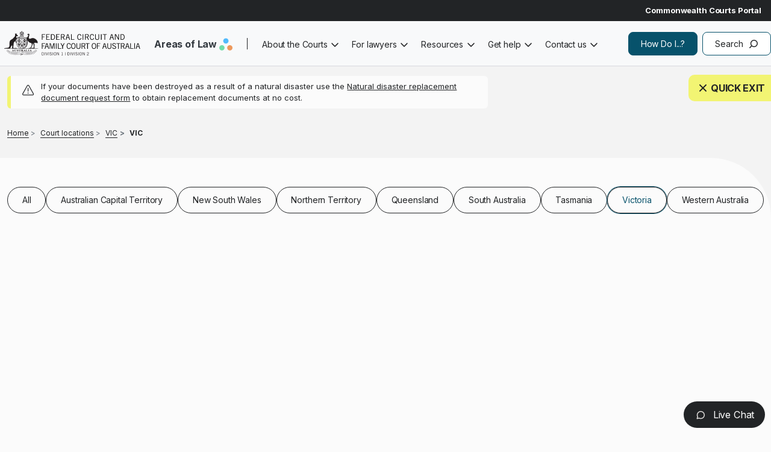

--- FILE ---
content_type: text/html; charset=UTF-8
request_url: https://www.fcfcoa.gov.au/court-locations/VIC/Lismore
body_size: 9053
content:
<!DOCTYPE html>
<html lang="en" dir="ltr">
  <head>
    <meta name="image" property="og:image" content="/themes/custom/custom/fcfcoa_theme/test-share.png">
    <meta property="og:image:width" content="520">
    <meta property="og:image:height" content="270">
    <meta charset="utf-8" />
<script async src="https://www.googletagmanager.com/gtag/js?id=G-MDZNSJFLG9"></script>
<script>window.dataLayer = window.dataLayer || [];function gtag(){dataLayer.push(arguments)};gtag("js", new Date());gtag("set", "developer_id.dMDhkMT", true);gtag("config", "G-MDZNSJFLG9", {"groups":"default","page_placeholder":"PLACEHOLDER_page_location"});gtag('config', 'G-0XT7NFV9ZS', {'name': 'govcms'}); gtag('govcms.send', 'pageview', {'anonymizeIp': true})</script>
<link rel="canonical" href="https://www.fcfcoa.gov.au/court-locations/VIC/Lismore" />
<meta name="Generator" content="Drupal 10 (http://drupal.org) + GovCMS (http://govcms.gov.au)" />
<meta name="MobileOptimized" content="width" />
<meta name="HandheldFriendly" content="true" />
<meta name="viewport" content="width=device-width, initial-scale=1, shrink-to-fit=no" />
<meta http-equiv="x-ua-compatible" content="ie=edge" />
<link rel="icon" href="/sites/default/files/favicon.ico" type="image/vnd.microsoft.icon" />

    <title>VIC | Federal Circuit and Family Court of Australia</title>
    <link rel="stylesheet" media="all" href="/sites/default/files/css/css_Hr9XpZpFUOzvlTt53hfo9elHNspyyx2KBpMxNY4NJrg.css?delta=0&amp;language=en&amp;theme=fcfcoa_theme&amp;include=[base64]" />
<link rel="stylesheet" media="all" href="/sites/default/files/css/css_QIScZj5G1xvd3m7yxBAVE1f0MSbpwDQBMI2gJgu_qEw.css?delta=1&amp;language=en&amp;theme=fcfcoa_theme&amp;include=[base64]" />

    
      <!-- Global site tag (gtag.js) - Google Analytics -->
      <script async src="https://www.googletagmanager.com/gtag/js?id=G-9HEKGM9LTJ"></script>
      <script>
        window.dataLayer = window.dataLayer || [];
        function gtag(){dataLayer.push(arguments);}
        gtag('js', new Date());

        gtag('config', 'G-9HEKGM9LTJ');
      </script>
  </head>
  <body class="layout-no-sidebars page-view-court-locations path-court-locations">
    <a href="#main-content" class="visually-hidden focusable skip-link">
      Skip to main content
    </a>
    
      <div class="dialog-off-canvas-main-canvas" data-off-canvas-main-canvas>
    <div class="container-fluid-fw"> 
    <div id="page-wrapper">
      <div id="page">

               <header id="header" class="header" role="banner" aria-label="Site header">
                             
        <nav id="navbar-top-std"  class="navbar" id="navbar-top">
          
                           
              <div class="container justify-content-end">
  <section class="row region region-top-header">
    <nav role="navigation" aria-labelledby="block-commportal-menu" id="block-commportal" class="settings-tray-editable block block-menu navigation menu--comm-portal" data-drupal-settingstray="editable">
            
  <h2 class="visually-hidden" id="block-commportal-menu">Comm portal</h2>
  

        
								<ul class="clearfix nav">
												
					<li class="nav-item d-flex justify-content-between w-100">
						
																		<div class="d-flex align-content">
							<a href="https://www.comcourts.gov.au/" class="nav-link text-white nav-link-https--wwwcomcourtsgovau-">Commonwealth Courts Portal</a>
																					<div class="comm-portal-user-icon"></div>
						</div>
					</li>
							</ul>
			


  </nav>

  </section>
 </div> 

                                    </nav>
                
        <nav class="navbar navbar-dark bg-primary navbar-expand-xl" id="navbar-main">
                      
                          <div class="container">
              <div class="mobile-logo">
              <a href="/" title="Home" rel="home" class="">
                <img src="/themes/custom/custom/fcfcoa_theme/fcfcoa_logo.svg" alt="Home" class="img-fluid d-inline-block align-top">
                <span class="ml-2 d-none d-md-inline"></span>
               </a>
              </div>
                <button class="navbar-toggler navbar-toggler-right collapsed" type="button" data-bs-toggle="collapse" data-bs-target="#CollapsingNavbar" aria-controls="CollapsingNavbar" aria-expanded="false" aria-label="Toggle navigation">
                <span class="navbar-toggler-icon">Menu</span></button>
                  <div class="collapse navbar-collapse " id="CollapsingNavbar"> 
                        <a href="/" title="Home" rel="home" class="navbar-brand">
          <img src="/themes/custom/custom/fcfcoa_theme/fcfcoa_logo.svg" alt="Home" class="img-fluid d-inline-block align-top" />
        <span class="ml-2 d-none d-md-inline"></span>
  </a>
<div id="block-areasoflaw" class="settings-tray-editable block block-menu-block block-menu-blockareas-of-law" data-drupal-settingstray="editable">
  
    
      <div class="aol-block">
      
              <ul class="clearfix nav navbar-nav aol-menu">
                    <li class="nav-item menu-item--expanded dropdown" >
                          <span class="text-body nav-link dropdown-toggle nav-link-" data-bs-toggle="dropdown" aria-expanded="false" aria-haspopup="true">Areas of Law</span>
                        <ul class="dropdown-menu">
                    <li class="dropdown-item" >
                        <a href="/fl"  class="clearfix nav navbar-nav aol-menu text-body nav-link--fl"> 
          <span class="aol-menu-title">Family law</span> 
          <span class="aol-description">Divorce, separation, children, finances and property and other family law matters</span>
        </a>
              </li>
                <li class="dropdown-item" >
                        <a href="/migration-law"  class="clearfix nav navbar-nav aol-menu text-body nav-link--fl nav-link--migration-law"> 
          <span class="aol-menu-title">Migration law</span> 
          <span class="aol-description">The Court can review some decisions made under the Migration Act 1958</span>
        </a>
              </li>
                <li class="dropdown-item" >
                        <a href="/gfl"  class="clearfix nav navbar-nav aol-menu text-body nav-link--fl nav-link--migration-law nav-link--gfl"> 
          <span class="aol-menu-title">General federal law</span> 
          <span class="aol-description">Fair work, bankruptcy, admiralty, consumer law, administrative law, human rights, intellectual property, and other matters</span>
        </a>
              </li>
        </ul>
  
              </li>
        </ul>
  


    </div>
  </div>
<nav role="navigation" aria-labelledby="block-mainnavigation-menu" id="block-mainnavigation" class="settings-tray-editable block block-menu navigation menu--main" data-drupal-settingstray="editable">
            
  <h2 class="visually-hidden" id="block-mainnavigation-menu">Main navigation</h2>
  

        
              <ul class="clearfix nav navbar-nav" data-component-id="bootstrap_barrio:menu_main">
                    <li class="nav-item menu-item--expanded dropdown">
                          <span class="nav-link dropdown-toggle nav-link-" data-bs-toggle="dropdown" aria-expanded="false" aria-haspopup="true">About the Courts</span>
                        <ul class="dropdown-menu">
                    <li class="dropdown-item">
                          <a href="/about" class="nav-link--about" data-drupal-link-system-path="node/678">Overview and history</a>
              </li>
                <li class="dropdown-item menu-item--expanded dropdown">
                          <span class="dropdown-toggle nav-link-" data-bs-toggle="dropdown" aria-expanded="false" aria-haspopup="true">Who and where</span>
                        <ul class="dropdown-menu">
                    <li class="dropdown-item">
                          <a href="/Judges" title="Current judges" class="nav-link--judges" data-drupal-link-system-path="Judges">Judges</a>
              </li>
                <li class="dropdown-item">
                          <a href="/Judges/former-judges" title="Former judges" class="nav-link--judges-former-judges" data-drupal-link-system-path="Judges/former-judges">Former judges</a>
              </li>
                <li class="dropdown-item menu-item--expanded dropdown">
                          <span class="dropdown-toggle nav-link-" data-bs-toggle="dropdown" aria-expanded="false" aria-haspopup="true">Senior staff</span>
                        <ul class="dropdown-menu">
                    <li class="dropdown-item">
                          <a href="/judges/senior-staff/ceo" title="CEO and Principal Registrar" class="nav-link--judges-senior-staff-ceo" data-drupal-link-system-path="node/1077">Chief Executive Officer and Principal Registrar</a>
              </li>
                <li class="dropdown-item">
                          <a href="/judges/senior-staff/dpr" title="Deputy Principal Registrar and National Family Law Registrar" class="nav-link--judges-senior-staff-dpr" data-drupal-link-system-path="node/1078">Deputy Principal Registrar and National Family Law Registrar</a>
              </li>
        </ul>
  
              </li>
                <li class="dropdown-item">
                          <a href="/judges/fl/registrars" title="Family law registrars" class="nav-link--judges-fl-registrars" data-drupal-link-system-path="node/1049">Family law Registrars</a>
              </li>
                <li class="dropdown-item">
                          <a href="/court-locations" title="Court locations" class="nav-link--court-locations" data-drupal-link-system-path="court-locations">Court locations</a>
              </li>
        </ul>
  
              </li>
                <li class="dropdown-item menu-item--expanded dropdown">
                          <span class="dropdown-toggle nav-link-" data-bs-toggle="dropdown" aria-expanded="false" aria-haspopup="true">Corporate information</span>
                        <ul class="dropdown-menu">
                    <li class="dropdown-item">
                          <a href="/policies-and-procedures" title="Policies and procedures" class="nav-link--policies-and-procedures" data-drupal-link-system-path="node/1018">Policies and procedures</a>
              </li>
                <li class="dropdown-item">
                          <a href="/social-media" title="Social media" class="nav-link--social-media" data-drupal-link-system-path="node/1281">Social media</a>
              </li>
        </ul>
  
              </li>
                <li class="dropdown-item menu-item--expanded dropdown">
                          <a href="/innovations" title="Innovations of the court" class="dropdown-toggle nav-link--innovations" data-bs-toggle="dropdown" aria-expanded="false" aria-haspopup="true" data-drupal-link-system-path="node/839">Innovations</a>
                        <ul class="dropdown-menu">
                    <li class="dropdown-item">
                          <a href="/innovations/fl/national-court-dog-program" title="National COVID-19 List" class="nav-link--innovations-fl-national-court-dog-program" data-drupal-link-system-path="node/8662">Court Dog Program</a>
              </li>
                <li class="dropdown-item">
                          <a href="/innovations/critical-incident-list" title="Critical Incident List" class="nav-link--innovations-critical-incident-list" data-drupal-link-system-path="node/1223">Critical Incident List</a>
              </li>
                <li class="dropdown-item">
                          <a href="/fl/lighthouse/evatt" title="Evatt list" class="nav-link--fl-lighthouse-evatt" data-drupal-link-system-path="node/1236">Evatt list</a>
              </li>
                <li class="dropdown-item">
                          <a href="/fl/indigenous-list" title="Indigenous list" class="nav-link--fl-indigenous-list" data-drupal-link-system-path="node/841">Indigenous list</a>
              </li>
                <li class="dropdown-item">
                          <a href="/about/international-cooperation" title="International programs" class="nav-link--about-international-cooperation" data-drupal-link-system-path="node/222">International programs</a>
              </li>
                <li class="dropdown-item">
                          <a href="/fl/fv/lighthouse" title="Lighthouse" class="nav-link--fl-fv-lighthouse" data-drupal-link-system-path="node/1162">Lighthouse</a>
              </li>
                <li class="dropdown-item">
                          <a href="/fl/national-contravention-list" title="National Contravention List" class="nav-link--fl-national-contravention-list" data-drupal-link-system-path="node/842">National Contravention List</a>
              </li>
                <li class="dropdown-item">
                          <a href="/fl/fv/magellan-list" title="Magellan List" class="nav-link--fl-fv-magellan-list" data-drupal-link-system-path="node/2478">Magellan List</a>
              </li>
                <li class="dropdown-item">
                          <a href="/fl/ppp" title="Priority Property Pool Cases" class="nav-link--fl-ppp" data-drupal-link-system-path="node/225">Priority Property Pool Cases</a>
              </li>
        </ul>
  
              </li>
                <li class="dropdown-item menu-item--expanded dropdown">
                          <span class="dropdown-toggle nav-link-" data-bs-toggle="dropdown" aria-expanded="false" aria-haspopup="true">Accountability and reporting</span>
                        <ul class="dropdown-menu">
                    <li class="dropdown-item">
                          <a href="/ai-transparency-statement" title="AI Transparency Statement" class="nav-link--ai-transparency-statement" data-drupal-link-system-path="node/7604">AI Transparency Statement</a>
              </li>
                <li class="dropdown-item">
                          <a href="/annual-reports" title="Annual reports" class="nav-link--annual-reports" data-drupal-link-system-path="node/761">Annual reports</a>
              </li>
                <li class="dropdown-item">
                          <a href="/about-court/accountability-and-reporting/aps-employee-census" title="APS Employee Census" class="nav-link--about-court-accountability-and-reporting-aps-employee-census" data-drupal-link-system-path="node/3678">APS Employee Census</a>
              </li>
                <li class="dropdown-item">
                          <a href="/central-file-list" title="Senate Order for the production of indexed lists of departmental and agency files" class="nav-link--central-file-list" data-drupal-link-system-path="node/228">Central file list</a>
              </li>
                <li class="dropdown-item">
                          <a href="/commonwealth-child-safe-framework" title="Commonwealth Child Safe Framework" class="nav-link--commonwealth-child-safe-framework" data-drupal-link-system-path="node/1257">Commonwealth Child Safe Framework</a>
              </li>
                <li class="dropdown-item">
                          <a href="/contracts-senate-order" title="Senate order on non-corporate commonwealth entity contracts" class="nav-link--contracts-senate-order" data-drupal-link-system-path="node/229">Contracts</a>
              </li>
                <li class="dropdown-item">
                          <a href="/corporate-plans" title="Corporate plans" class="nav-link--corporate-plans" data-drupal-link-system-path="node/230">Corporate plans</a>
              </li>
                <li class="dropdown-item menu-item--expanded dropdown">
                          <a href="/foi" title="Freedom of Information" class="dropdown-toggle nav-link--foi" data-bs-toggle="dropdown" aria-expanded="false" aria-haspopup="true" data-drupal-link-system-path="node/658">Freedom of Information</a>
                        <ul class="dropdown-menu">
                    <li class="dropdown-item">
                          <a href="/ips" title="Information Publication Scheme" class="nav-link--ips" data-drupal-link-system-path="node/3061">Information Publication Scheme</a>
              </li>
        </ul>
  
              </li>
                <li class="dropdown-item">
                          <a href="/pbs" title="Portfolio Budget Statements" class="nav-link--pbs" data-drupal-link-system-path="node/231">Portfolio Budget Statements</a>
              </li>
                <li class="dropdown-item">
                          <a href="/pia" title="Privacy Impact Assessment Register" class="nav-link--pia" data-drupal-link-system-path="node/1102">Privacy Impact Assessment Register</a>
              </li>
                <li class="dropdown-item">
                          <a href="/pubs/rap" title="Reconciliation Action Plan" class="nav-link--pubs-rap" data-drupal-link-system-path="node/8138">Reconciliation Action Plan</a>
              </li>
                <li class="dropdown-item">
                          <a href="/policies-and-procedures/vulnerability-disclosure-program" title="Vulnerability Disclosure Program" class="nav-link--policies-and-procedures-vulnerability-disclosure-program" data-drupal-link-system-path="node/4944">Vulnerability Disclosure Program</a>
              </li>
        </ul>
  
              </li>
                <li class="dropdown-item menu-item--expanded dropdown">
                          <span title="News and media centre" class="dropdown-toggle nav-link-" data-bs-toggle="dropdown" aria-expanded="false" aria-haspopup="true">News and media centre</span>
                        <ul class="dropdown-menu">
                    <li class="dropdown-item">
                          <a href="/news-and-media-centre" title="All news and media" class="nav-link--news-and-media-centre" data-drupal-link-system-path="news-and-media-centre">All news and media</a>
              </li>
                <li class="dropdown-item">
                          <a href="/news-and-media-centre/info-journalists" title="Information for journalists" class="nav-link--news-and-media-centre-info-journalists" data-drupal-link-system-path="node/727">Information for journalists</a>
              </li>
                <li class="dropdown-item">
                          <a href="/news-and-media-centre/latest-news" title="Latest news" class="nav-link--news-and-media-centre-latest-news" data-drupal-link-system-path="news-and-media-centre/latest-news">Latest news</a>
              </li>
                <li class="dropdown-item">
                          <a href="/news-and-media-centre/legislation-changes/gfl-rules-2025" title="General Federal Law Rules changes from 1 September 2025" class="nav-link--news-and-media-centre-legislation-changes-gfl-rules-2025" data-drupal-link-system-path="node/8611">Legislation changes</a>
              </li>
                <li class="dropdown-item">
                          <a href="/news-and-media-centre/missing-children" title="Missing children" class="nav-link--news-and-media-centre-missing-children" data-drupal-link-system-path="node/730">Missing children</a>
              </li>
                <li class="dropdown-item">
                          <a href="/news-and-media-centre/updates-profession" title="Practice and procedure updates" class="nav-link--news-and-media-centre-updates-profession" data-drupal-link-system-path="news-and-media-centre/updates-profession">Practice and procedure updates</a>
              </li>
        </ul>
  
              </li>
        </ul>
  
              </li>
                <li class="nav-item menu-item--expanded dropdown">
                          <span class="nav-link dropdown-toggle nav-link-" data-bs-toggle="dropdown" aria-expanded="false" aria-haspopup="true">For lawyers</span>
                        <ul class="dropdown-menu">
                    <li class="dropdown-item menu-item--expanded dropdown">
                          <a href="/daily-court-lists" title="Daily court lists" class="dropdown-toggle nav-link--daily-court-lists" data-bs-toggle="dropdown" aria-expanded="false" aria-haspopup="true" data-drupal-link-system-path="node/937">Daily court lists</a>
                        <ul class="dropdown-menu">
                    <li class="dropdown-item">
                          <a href="/fl/courtlists/national-appeals-registry" title="Family law court lists" class="nav-link--fl-courtlists-national-appeals-registry" data-drupal-link-system-path="node/1025">Family law</a>
              </li>
                <li class="dropdown-item">
                          <a href="/gfl/courtlists/act/canberra" title="General federal law court lists" class="nav-link--gfl-courtlists-act-canberra" data-drupal-link-system-path="node/974">General federal law</a>
              </li>
        </ul>
  
              </li>
                <li class="dropdown-item">
                          <a href="/resources/fees" title="Court fees" class="nav-link--resources-fees" data-drupal-link-system-path="node/1061">Fees</a>
              </li>
                <li class="dropdown-item">
                          <a href="/resources/forms" title="Forms" class="nav-link--resources-forms" data-drupal-link-system-path="resources/forms">Forms</a>
              </li>
                <li class="dropdown-item menu-item--expanded dropdown">
                          <span title="How do I... for lawyers" class="dropdown-toggle nav-link-" data-bs-toggle="dropdown" aria-expanded="false" aria-haspopup="true">How do I... for lawyers</span>
                        <ul class="dropdown-menu">
                    <li class="dropdown-item">
                          <a href="/hdi/lawyers-navigate-ccp" title="How do I navigate through the Commonwealth Courts Portal - for lawyers" class="nav-link--hdi-lawyers-navigate-ccp" data-drupal-link-system-path="node/1037">How do I navigate through the Commonwealth Courts Portal - for lawyers</a>
              </li>
                <li class="dropdown-item">
                          <a href="/hdi/lawyers/register-manage-ccp" title="How do I register and manage my law firm on the Portal?" class="nav-link--hdi-lawyers-register-manage-ccp" data-drupal-link-system-path="node/613">How do I register and manage my law firm on the Portal?</a>
              </li>
                <li class="dropdown-item">
                          <a href="/hdi/access-law-firm-files" title="How do I request access to a law firm&#039;s files?" class="nav-link--hdi-access-law-firm-files" data-drupal-link-system-path="node/1036">How do I request access to a law firm&#039;s files?</a>
              </li>
        </ul>
  
              </li>
                <li class="dropdown-item">
                          <a href="/judgments" title="Judgments" class="nav-link--judgments" data-drupal-link-system-path="node/760">Judgments</a>
              </li>
                <li class="dropdown-item">
                          <a href="/resources/legislation" title="Legislation" class="nav-link--resources-legislation" data-drupal-link-system-path="node/854">Legislation</a>
              </li>
                <li class="dropdown-item">
                          <a href="/fl/fv/lighthouse/practitioners" title="Lighthouse for practitioners" class="nav-link--fl-fv-lighthouse-practitioners" data-drupal-link-system-path="node/1354">Lighthouse for practitioners</a>
              </li>
                <li class="dropdown-item">
                          <a href="/news-and-media-centre/updates-profession" title="Practice and procedure updates" class="nav-link--news-and-media-centre-updates-profession" data-drupal-link-system-path="news-and-media-centre/updates-profession">Practice and procedure updates</a>
              </li>
                <li class="dropdown-item">
                          <a href="/resources/practice-directions" title="Practice directions" class="nav-link--resources-practice-directions" data-drupal-link-system-path="resources/practice-directions">Practice directions</a>
              </li>
        </ul>
  
              </li>
                <li class="nav-item menu-item--expanded dropdown">
                          <a href="/resources" title="Resources" class="nav-link dropdown-toggle nav-link--resources" data-bs-toggle="dropdown" aria-expanded="false" aria-haspopup="true" data-drupal-link-system-path="resources">Resources</a>
                        <ul class="dropdown-menu">
                    <li class="dropdown-item">
                          <a href="/resources/fees" title="Fees" class="nav-link--resources-fees" data-drupal-link-system-path="node/1061">Fees</a>
              </li>
                <li class="dropdown-item">
                          <a href="/resources/forms" title="Forms" class="nav-link--resources-forms" data-drupal-link-system-path="resources/forms">Forms</a>
              </li>
                <li class="dropdown-item">
                          <a href="/resources/legislation" title="Legislation" class="nav-link--resources-legislation" data-drupal-link-system-path="node/854">Legislation</a>
              </li>
                <li class="dropdown-item">
                          <a href="/resources/practice-directions" title="Practice Directions" class="nav-link--resources-practice-directions" data-drupal-link-system-path="resources/practice-directions">Practice Directions</a>
              </li>
                <li class="dropdown-item">
                          <a href="/resources/publications" title="Publications" class="nav-link--resources-publications" data-drupal-link-system-path="resources/publications">Publications</a>
              </li>
                <li class="dropdown-item">
                          <a href="/resources/speeches" title="Speeches and papers" class="nav-link--resources-speeches" data-drupal-link-system-path="resources/speeches">Speeches</a>
              </li>
                <li class="dropdown-item">
                          <a href="/resources/translations" title="Translated content" class="nav-link--resources-translations" data-drupal-link-system-path="resources/translations">Translations</a>
              </li>
                <li class="dropdown-item">
                          <a href="/resources/videos" title="Helpful videos" class="nav-link--resources-videos" data-drupal-link-system-path="resources/videos">Videos</a>
              </li>
        </ul>
  
              </li>
                <li class="nav-item menu-item--expanded dropdown">
                          <span class="nav-link dropdown-toggle nav-link-" data-bs-toggle="dropdown" aria-expanded="false" aria-haspopup="true">Get help</span>
                        <ul class="dropdown-menu">
                    <li class="dropdown-item">
                          <a href="/fl/fv/overview" class="nav-link--fl-fv-overview" data-drupal-link-system-path="node/502">Family violence</a>
              </li>
                <li class="dropdown-item menu-item--expanded dropdown">
                          <span class="dropdown-toggle nav-link-" data-bs-toggle="dropdown" aria-expanded="false" aria-haspopup="true">Family Law</span>
                        <ul class="dropdown-menu">
                    <li class="dropdown-item menu-item--expanded dropdown">
                          <a href="/" class="dropdown-toggle nav-link--" data-bs-toggle="dropdown" aria-expanded="false" aria-haspopup="true" data-drupal-link-system-path="&lt;front&gt;">Dispute resolution</a>
                        <ul class="dropdown-menu">
                    <li class="dropdown-item">
                          <a href="/fl/arbitration" class="nav-link--fl-arbitration" data-drupal-link-system-path="node/628">Arbitration</a>
              </li>
                <li class="dropdown-item">
                          <a href="/fl/conciliation" class="nav-link--fl-conciliation" data-drupal-link-system-path="node/626">Conciliation</a>
              </li>
                <li class="dropdown-item">
                          <a href="/fl/family-dispute-resolution" class="nav-link--fl-family-dispute-resolution" data-drupal-link-system-path="node/587">Family dispute resolution</a>
              </li>
                <li class="dropdown-item">
                          <a href="/fl/mediation" class="nav-link--fl-mediation" data-drupal-link-system-path="node/588">Mediation</a>
              </li>
        </ul>
  
              </li>
                <li class="dropdown-item menu-item--expanded dropdown">
                          <span class="dropdown-toggle nav-link-" data-bs-toggle="dropdown" aria-expanded="false" aria-haspopup="true">Legal help</span>
                        <ul class="dropdown-menu">
                    <li class="dropdown-item">
                          <a href="/attending-court/court-support" class="nav-link--attending-court-court-support" data-drupal-link-system-path="node/657">Court support</a>
              </li>
                <li class="dropdown-item">
                          <a href="/fl/legal-help/family-law-find-lawyer" class="nav-link--fl-legal-help-family-law-find-lawyer" data-drupal-link-system-path="node/668">Find a lawyer</a>
              </li>
        </ul>
  
              </li>
                <li class="dropdown-item menu-item--expanded dropdown">
                          <a href="/" class="dropdown-toggle nav-link--" data-bs-toggle="dropdown" aria-expanded="false" aria-haspopup="true" data-drupal-link-system-path="&lt;front&gt;">Support services</a>
                        <ul class="dropdown-menu">
                    <li class="dropdown-item">
                          <a href="/support-services/disability-support" title="Disability support services" class="nav-link--support-services-disability-support" data-drupal-link-system-path="node/5563">Disability support services</a>
              </li>
                <li class="dropdown-item">
                          <a href="/support-mental-health" class="nav-link--support-mental-health" data-drupal-link-system-path="node/675">Mental health</a>
              </li>
        </ul>
  
              </li>
        </ul>
  
              </li>
                <li class="dropdown-item menu-item--expanded dropdown">
                          <span class="dropdown-toggle nav-link-" data-bs-toggle="dropdown" aria-expanded="false" aria-haspopup="true">Migration law</span>
                        <ul class="dropdown-menu">
                    <li class="dropdown-item menu-item--expanded dropdown">
                          <span title="Dispute Resolution" class="dropdown-toggle nav-link-" data-bs-toggle="dropdown" aria-expanded="false" aria-haspopup="true">Dispute Resolution</span>
                        <ul class="dropdown-menu">
                    <li class="dropdown-item">
                          <a href="/gfl/conciliation" title="Conciliation" class="nav-link--gfl-conciliation" data-drupal-link-system-path="node/685">Conciliation</a>
              </li>
                <li class="dropdown-item">
                          <a href="/gfl/mediation" title="Mediation" class="nav-link--gfl-mediation" data-drupal-link-system-path="node/684">Mediation</a>
              </li>
        </ul>
  
              </li>
                <li class="dropdown-item menu-item--expanded dropdown">
                          <span class="dropdown-toggle nav-link-" data-bs-toggle="dropdown" aria-expanded="false" aria-haspopup="true">Legal help</span>
                        <ul class="dropdown-menu">
                    <li class="dropdown-item">
                          <a href="/gfl/lhelp-clc" class="nav-link--gfl-lhelp-clc" data-drupal-link-system-path="node/683">Community legal centres</a>
              </li>
                <li class="dropdown-item">
                          <a href="/gfl/lhelp-find-lawyer" class="nav-link--gfl-lhelp-find-lawyer" data-drupal-link-system-path="node/682">Find a lawyer</a>
              </li>
                <li class="dropdown-item">
                          <a href="/gfl/lhelp-legal-aid" title="Legal aid" class="nav-link--gfl-lhelp-legal-aid" data-drupal-link-system-path="node/703">Legal aid</a>
              </li>
        </ul>
  
              </li>
                <li class="dropdown-item menu-item--expanded dropdown">
                          <span class="dropdown-toggle nav-link-" data-bs-toggle="dropdown" aria-expanded="false" aria-haspopup="true">Support services</span>
                        <ul class="dropdown-menu">
                    <li class="dropdown-item">
                          <a href="/migration/support-asylum-seekers" title="Asylum seekers" class="nav-link--migration-support-asylum-seekers" data-drupal-link-system-path="node/673">Asylum seekers</a>
              </li>
                <li class="dropdown-item">
                          <a href="/support-services/disability-support" title="Disability support services" class="nav-link--support-services-disability-support" data-drupal-link-system-path="node/5563">Disability support services</a>
              </li>
                <li class="dropdown-item">
                          <a href="/migration-law/support-interpreter-services" title="Interpreter services" class="nav-link--migration-law-support-interpreter-services" data-drupal-link-system-path="node/681">Interpreter services</a>
              </li>
                <li class="dropdown-item">
                          <a href="/support-mental-health" class="nav-link--support-mental-health" data-drupal-link-system-path="node/675">Mental health</a>
              </li>
        </ul>
  
              </li>
        </ul>
  
              </li>
                <li class="dropdown-item menu-item--expanded dropdown">
                          <span class="dropdown-toggle nav-link-" data-bs-toggle="dropdown" aria-expanded="false" aria-haspopup="true">General federal law</span>
                        <ul class="dropdown-menu">
                    <li class="dropdown-item menu-item--expanded dropdown">
                          <span class="dropdown-toggle nav-link-" data-bs-toggle="dropdown" aria-expanded="false" aria-haspopup="true">Dispute resolution</span>
                        <ul class="dropdown-menu">
                    <li class="dropdown-item">
                          <a href="/gfl/conciliation" class="nav-link--gfl-conciliation" data-drupal-link-system-path="node/685">Conciliation</a>
              </li>
                <li class="dropdown-item">
                          <a href="/gfl/mediation" class="nav-link--gfl-mediation" data-drupal-link-system-path="node/684">Mediation</a>
              </li>
        </ul>
  
              </li>
                <li class="dropdown-item menu-item--expanded dropdown">
                          <span class="dropdown-toggle nav-link-" data-bs-toggle="dropdown" aria-expanded="false" aria-haspopup="true">Legal help</span>
                        <ul class="dropdown-menu">
                    <li class="dropdown-item">
                          <a href="/gfl/lhelp-clc" class="nav-link--gfl-lhelp-clc" data-drupal-link-system-path="node/683">Community legal centres</a>
              </li>
                <li class="dropdown-item">
                          <a href="/gfl/lhelp-find-lawyer" class="nav-link--gfl-lhelp-find-lawyer" data-drupal-link-system-path="node/682">Find a lawyer</a>
              </li>
                <li class="dropdown-item">
                          <a href="/gfl/lhelp-legal-aid" class="nav-link--gfl-lhelp-legal-aid" data-drupal-link-system-path="node/703">Legal aid</a>
              </li>
        </ul>
  
              </li>
                <li class="dropdown-item menu-item--expanded dropdown">
                          <span class="dropdown-toggle nav-link-" data-bs-toggle="dropdown" aria-expanded="false" aria-haspopup="true">Support services</span>
                        <ul class="dropdown-menu">
                    <li class="dropdown-item">
                          <a href="/attending-court/court-support" class="nav-link--attending-court-court-support" data-drupal-link-system-path="node/657">Court support</a>
              </li>
                <li class="dropdown-item">
                          <a href="/support-services/disability-support" title="Disability support services" class="nav-link--support-services-disability-support" data-drupal-link-system-path="node/5563">Disability support services</a>
              </li>
                <li class="dropdown-item">
                          <a href="/support-mental-health" class="nav-link--support-mental-health" data-drupal-link-system-path="node/675">Mental health</a>
              </li>
        </ul>
  
              </li>
        </ul>
  
              </li>
                <li class="dropdown-item">
                          <a href="/accessibility" title="Accessibility" class="nav-link--accessibility" data-drupal-link-system-path="node/638">Accessibility</a>
              </li>
        </ul>
  
              </li>
                <li class="nav-item menu-item--expanded dropdown">
                          <span title="Contact us" class="nav-link dropdown-toggle nav-link-" data-bs-toggle="dropdown" aria-expanded="false" aria-haspopup="true">Contact us</span>
                        <ul class="dropdown-menu">
                    <li class="dropdown-item">
                          <a href="/contact-us" title="Contact us" class="nav-link--contact-us" data-drupal-link-system-path="node/729">Contact us</a>
              </li>
                <li class="dropdown-item">
                          <a href="/court-locations" title="Court locations" class="nav-link--court-locations" data-drupal-link-system-path="court-locations">Court locations</a>
              </li>
                <li class="dropdown-item">
                          <a href="/enquiries-hub" title="Enquiries hub" class="nav-link--enquiries-hub" data-drupal-link-system-path="node/1309">Enquiries hub</a>
              </li>
        </ul>
  
              </li>
        </ul>
  



  </nav>

<div class="block-howdoi">
<nav role="navigation" aria-labelledby="block-howdoi-menu" id="block-howdoi" class="settings-tray-editable block block-menu navigation menu--how-do-i-" data-drupal-settingstray="editable">
            
  <h2 class="visually-hidden" id="block-howdoi-menu">How Do I..?</h2>
  

        
              <ul class="clearfix nav">
                    <li class="nav-item">
        
                  <a href="/how-do-i" class="nav-link nav-link--how-do-i">How Do I...?</a>
                      </li>
                <li class="nav-item">
        
                           <div class="nav-link nav-link--search" data-bs-toggle="modal" data-bs-target="#exampleModal">
            Search
                      </div>

          <!-- Modal -->
          <div class="modal fade" id="exampleModal" tabindex="-1" aria-labelledby="exampleModalLabel" aria-hidden="true">
            <div class="modal-dialog modal-xl">
              <div class="modal-content">
                <div class="modal-header pb-0 mt-4 ps-4">
                                    <h5 class="modal-title" id="exampleModalLabel">Search</h5>
                </div>
                <div class="modal-body">
                  <div class="views-element-container"><div class="view view-search view-id-search view-display-id-page_1 js-view-dom-id-d45a0ca56fc0f4b7a9c0e3f49a84befea1bef54153fd9a42e86faccdff7821ae">
  
    
        <div class="view-filters">
      
<form class="views-exposed-form" data-drupal-selector="views-exposed-form-search-page-1" action="/search" method="get" id="views-exposed-form-search-page-1" accept-charset="UTF-8">
  <div class="row">
  





  <div class="js-form-item js-form-type-textfield form-type-textfield js-form-item-search-api-fulltext form-item-search-api-fulltext form-no-label mb-3">
                    
    <input  data-drupal-selector="edit-search-api-fulltext" type="text" id="edit-search-api-fulltext" name="search_api_fulltext" value="" size="30" maxlength="128" class="form-control" /> 


                      </div>
<div data-drupal-selector="edit-actions" class="form-actions js-form-wrapper form-wrapper mb-3" id="edit-actions"><button data-drupal-selector="edit-submit-search" type="submit" id="edit-submit-search" value="Apply" class="button js-form-submit form-submit btn btn-primary">Apply</button>
</div>

</div>
</form>

    </div>
    
      <div class="view-empty">
      <p>Enter your search term and click on Apply to see results</p>

    </div>
  
          </div>
</div>

                </div>
                              </div>
            </div>
          </div>
        
                      </li>
        </ul>
  


  </nav>
</div>

                      	                </div>
                                      <button class="navbar-toggler navbar-toggler-left collapsed" type="button" data-bs-toggle="collapse" data-bs-target="#CollapsingLeft" aria-controls="CollapsingLeft" aria-expanded="false" aria-label="Toggle navigation"></button>
           </div>
                              </nav>
          </header>
      
                                  <div class="highlighted">
          
          <div class="row">
            <aside class="container section clearfix" role="complementary">
                <div id="block-noticebar" class="settings-tray-editable block-content-notice_bar block block-block-content block-block-contentb581d51d-7442-432d-9ed4-561fe6ed993d" data-drupal-settingstray="editable">
  
    
      <div class="content notice-bar">
      <i class="fal fa-exclamation-triangle"></i>
        <div class="layout layout--onecol">
    <div  class="layout__region layout__region--content">
      
  
    
        
            <div class="clearfix text-formatted field field--name-body field--type-text-with-summary field--label-hidden field__item"><p>If your documents have been destroyed as a result of a natural disaster use the <a href="/forms/natural-disaster-request" data-entity-type="node" data-entity-uuid="ca0be23e-1963-449c-8c4e-0e3c97977375" data-entity-substitution="canonical">Natural disaster replacement document request form</a> to obtain replacement documents at no cost.</p>
</div>
      
  
    </div>
  </div>

    </div>
  </div>
<div id="block-fcfcoa-theme-breadcrumbs" class="settings-tray-editable block block-system block-system-breadcrumb-block" data-drupal-settingstray="editable">
  
    
      <div class="content">
      
  <nav role="navigation" aria-label="breadcrumb" style="">
  <ol class="breadcrumb">
            <li class="breadcrumb-item">
        <a href="/">Home</a>
      </li>
                <li class="breadcrumb-item">
        <a href="/court-locations">Court locations</a>
      </li>
                <li class="breadcrumb-item">
        <a href="/court-locations/VIC">VIC</a>
      </li>
                <li class="breadcrumb-item active">
        VIC
      </li>
        </ol>
</nav>


    </div>
  </div>


              <div class="breadcrumb">
                                                
              </div>
            <div class="banner">
                
              </div>
            </aside>
          </div>
        </div>
            
           

      <div id="main-wrapper" class="layout-main-wrapper clearfix">
                  <div id="main" class="container">
            <div class="row row-offcanvas row-offcanvas-left clearfix">
                
                <main class="main-content col sidebar-offcanvas" id="content" role="main">
                  <section class="section">
                    <a id="main-content" tabindex="-1"></a>
                      <div class="col-12">                                         
                          <div data-drupal-messages-fallback class="hidden"></div>      <nav class="tabs" role="navigation" aria-label="Tabs">
      

  <h2 class="visually-hidden">Primary tabs</h2>
  <ul class="nav primary nav-tabs"><li class="nav-item"><a href="/court-locations/Lismore" class="nav-link nav-link--court-locations-lismore">All</a></li>
<li class="nav-item"><a href="/court-locations/ACT/Lismore" class="nav-link nav-link--court-locations-act-lismore">Australian Capital Territory</a></li>
<li class="nav-item"><a href="/court-locations/NSW/Lismore" class="nav-link nav-link--court-locations-nsw-lismore">New South Wales</a></li>
<li class="nav-item"><a href="/court-locations/NT/Lismore" class="nav-link nav-link--court-locations-nt-lismore">Northern Territory</a></li>
<li class="nav-item"><a href="/court-locations/QLD/Lismore" class="nav-link nav-link--court-locations-qld-lismore">Queensland</a></li>
<li class="nav-item"><a href="/court-locations/SA/Lismore" class="nav-link nav-link--court-locations-sa-lismore">South Australia</a></li>
<li class="nav-item"><a href="/court-locations/TAS/Lismore" class="nav-link nav-link--court-locations-tas-lismore">Tasmania</a></li>
<li class="active nav-item"><a href="/court-locations/VIC/Lismore" class="nav-link active nav-link--court-locations-vic-lismore">Victoria</a></li>
<li class="nav-item"><a href="/court-locations/WA/Lismore" class="nav-link nav-link--court-locations-wa-lismore">Western Australia</a></li>
</ul>

    </nav>
  <div id="block-mainpagecontent" class="block block-system block-system-main-block">
  
    
      <div class="content">
      <div class="views-element-container"><div class="view view-court-locations view-id-court_locations view-display-id-page_7 js-view-dom-id-823ea9bb0f5a5a0382acefe30704a5d7db94fcafee5616a10c452c7d2c35ecef">
  
    
      
  
          </div>
</div>

    </div>
  </div>

<div id="block-quickexit" class="settings-tray-editable block-content-embed_code block block-block-content block-block-content58d704fd-67b7-4d92-b611-4174a420b546 container" data-drupal-settingstray="editable">
	<div class="hidden-xs hidden-sm">
		<div>
			<a href="http://www.google.com" target="_top" id="quick-exit" class="fcc quickexit">
				<img src="/themes/custom/custom/fcfcoa_theme/images/icons/close.svg" class="close-icon" alt="quick exit">
				<p>QUICK EXIT</p>
			</a>
		</div>
	</div>
</div>


<div id="block-livechat" class="settings-tray-editable block-content-embed_code block block-block-content block-block-content2bf976ae-bb29-401e-a8ac-7cabfc89edf5" data-drupal-settingstray="editable">
  <div>
    <a href="/live-chat" title="Link to live chat" class="livechat" id="float-feedback">
        Live Chat
          </a>
  </div>
</div>

<!-- Modal -->
<div class="modal fade" id="messageModal" tabindex="-1" aria-labelledby="messageModalLabel" aria-hidden="true">
	<div class="modal-dialog">
		<div class="modal-dialog">
			<div class="modal-content">
				<div class="modal-body">
					<div id="block-alert" class="settings-tray-editable block-content-text_block block block-block-content block-block-content0d3c9f1f-ec2f-4fd0-82e4-ae02a6b20a43" data-drupal-settingstray="editable">
													<div class="content">
								<button type="button" class="btn-close btn-close-dark" data-bs-dismiss="modal" aria-label="Close"></button>
								  <div class="layout layout--onecol">
    <div  class="layout__region layout__region--content">
      
  
    
        
            <div class="clearfix text-formatted field field--name-body field--type-text-with-summary field--label-hidden field__item"><h4>If you are in immediate danger, please call <a href="tel:000">000</a></h4>
<p>For more information, see&nbsp;<a href="https://www.fcfcoa.gov.au/attending-court/safety-court">Safety at Court</a>.</p>
</div>
      
  
    </div>
  </div>

							</div>
											</div>
				</div>
			</div>
		</div>
	</div>
</div>

<!-- Modal -->
<div class="modal fade" id="messageModalOthers" tabindex="-1" aria-labelledby="messageModalOthersLabel" aria-hidden="true">
	<div class="modal-dialog">
		<div class="modal-dialog">
			<div class="modal-content">
				<div class="modal-body">
					<div id="block-alertothers" class="settings-tray-editable block-content-text_block block block-block-content block-block-content86a74458-a1f4-4fc5-97bf-b4ca44d65c76" data-drupal-settingstray="editable">
													<div class="content">
								<button type="button" class="btn-close btn-close-dark" data-bs-dismiss="modal" aria-label="Close"></button>
								  <div class="layout layout--onecol">
    <div  class="layout__region layout__region--content">
      
  
    
        
            <div class="clearfix text-formatted field field--name-body field--type-text-with-summary field--label-hidden field__item"><p class="lead">If you are making an enquiry for someone else, the Court may be limited in the information or response we are able to provide.</p>
<p class="lead">Where possible, the person should make their enquiry themselves.</p>
</div>
      
  
    </div>
  </div>

							</div>
											</div>
				</div>
			</div>
		</div>
	</div>
</div>



                                                
                      <div>
                  </section>
                </main>

              
                            
              </div>
            </div>
                  </div>

                <div class="container-fluid">
      <section class="row region region-featured-bottom-first">
    
<div id="block-acknowledgementblock" class="settings-tray-editable block-content-image_and_text_block block block-block-content block-block-contente823428c-0861-423d-a94c-346d92c670e5 container" data-drupal-settingstray="editable">
  <div class="layout layout--onecol">
    <div  class="layout__region layout__region--content">
      
  
    
        <div class="d-flex">
          <div class="field field--name-field-footer-imgs field--type-entity-reference field--label-hidden field__item">  <img loading="lazy" src="/sites/default/files/styles/acknowledgment_img/public/2021-08/flag-aboriginal.png?itok=rB0d__c5" width="160" height="100" alt="flag" class="image-style-acknowledgment-img" />


</div>
          <div class="field field--name-field-footer-imgs field--type-entity-reference field--label-hidden field__item">  <img loading="lazy" src="/sites/default/files/styles/acknowledgment_img/public/2021-08/flag-tsi.png?itok=GkB9omqN" width="160" height="100" alt="flag" class="image-style-acknowledgment-img" />


</div>
    </div>


  
  
    
        <div class="d-flex">
          <div class="field field--name-body field--type-text-with-summary field--label-hidden field__item"><p>The Courts acknowledge the traditional owners and custodians of country throughout Australia and acknowledges their continuing connection to land, sea and community. We pay our respects to the people, the cultures and the elders, past, present and emerging.</p>
</div>
    </div>


  
    </div>
  </div>

</div>

  </section>

  </div>

<footer class="site-footer">
              <div class="container">
        <div class="row">
          <div class="col-md-9">
              <section class="row region region-footer-first">
    <nav role="navigation" aria-labelledby="block-footermain-menu" id="block-footermain" class="settings-tray-editable block block-menu navigation menu--footer-main" data-drupal-settingstray="editable">
            
  <h2 class="visually-hidden" id="block-footermain-menu">Footer main</h2>
  

        
                  <ul class="clearfix nav" data-component-id="bootstrap_barrio:menu">
                    <li class="nav-item">
                <a href="/accessibility" class="nav-link nav-link--accessibility" data-drupal-link-system-path="node/638">Accessibility</a>
              </li>
                <li class="nav-item">
                <a href="/careers" title="Careers page" class="nav-link nav-link--careers" data-drupal-link-system-path="node/660">Careers</a>
              </li>
                <li class="nav-item">
                <a href="/policies-and-procedures/complaints-policy" class="nav-link nav-link--policies-and-procedures-complaints-policy" data-drupal-link-system-path="node/254">Feedback &amp; complaints</a>
              </li>
                <li class="nav-item">
                <a href="/personal-safety-online" class="nav-link nav-link--personal-safety-online" data-drupal-link-system-path="node/650">Personal safety online</a>
              </li>
        </ul>
  



  </nav>

  </section>

          </div>
          <div class="col-md-3">
            <section class="row region region-footer-second">
    <nav role="navigation" aria-labelledby="block-socialmedia-menu" id="block-socialmedia" class="settings-tray-editable block block-menu navigation menu--social-media" data-drupal-settingstray="editable">
            
  <h2 class="visually-hidden" id="block-socialmedia-menu">Social media</h2>
  

        
              <ul class="clearfix nav justify-content-end">
                    <li class="nav-item">
                <a href="https://www.linkedin.com/company/fcfcoa" title="Linkedin" class="nav-link nav-link-https--wwwlinkedincom-company-fcfcoa">LinkedIn</a>
              </li>
                <li class="nav-item">
                <a href="https://x.com/fcfcoa" title="X" class="nav-link nav-link-https--xcom-fcfcoa">X</a>
              </li>
                <li class="nav-item">
                <a href="https://www.youtube.com/c/FederalCircuitandFamilyCourtofAustralia" title="Youtube" class="nav-link nav-link-https--wwwyoutubecom-c-federalcircuitandfamilycourtofaustralia">YouTube</a>
              </li>
        </ul>
  


  </nav>

  </section>

          </div>
        </div>
        <div class="row">
          <div class="col-md-9">
            <section class="row region region-footer-third">
    <nav role="navigation" aria-labelledby="block-footermini-menu" id="block-footermini" class="settings-tray-editable block block-menu navigation menu--footer-mini" data-drupal-settingstray="editable">
            
  <h2 class="visually-hidden" id="block-footermini-menu">Footer mini</h2>
  

        
                  <ul class="clearfix nav" data-component-id="bootstrap_barrio:menu">
                    <li class="nav-item">
                <a href="/copyright" title="Copyright page" class="nav-link nav-link--copyright" data-drupal-link-system-path="node/633">Copyright</a>
              </li>
                <li class="nav-item">
                <a href="/disclaimer" class="nav-link nav-link--disclaimer" data-drupal-link-system-path="node/634">Disclaimer</a>
              </li>
                <li class="nav-item">
                <a href="/policies-and-procedures/privacy" class="nav-link nav-link--policies-and-procedures-privacy" data-drupal-link-system-path="node/1017">Privacy policy</a>
              </li>
                <li class="nav-item">
                <a href="/social-media" title="Social media" class="nav-link nav-link--social-media" data-drupal-link-system-path="node/1281">Social media</a>
              </li>
        </ul>
  



  </nav>
<div id="block-copyright" class="settings-tray-editable block-content-text_block block block-block-content block-block-contenta67f7f83-1c6f-47ff-a5f3-40f90923bb60" data-drupal-settingstray="editable">
  
    
      <div class="content">
        <div class="layout layout--onecol">
    <div  class="layout__region layout__region--content">
      
  
    
        
            <div class="clearfix text-formatted field field--name-body field--type-text-with-summary field--label-hidden field__item"><p>© Copyright Federal Circuit and Family Court of Australia</p>
</div>
      
  
    </div>
  </div>

    </div>
  </div>

  </section>

          </div>
          <div class="col-md-3">
          
          </div>
        </div>
        </div>
      </div>
              </footer>
    </div>
  </div>
</div>
  </div>

    
    <script type="application/json" data-drupal-selector="drupal-settings-json">{"path":{"baseUrl":"\/","pathPrefix":"","currentPath":"court-locations\/VIC\/Lismore","currentPathIsAdmin":false,"isFront":false,"currentLanguage":"en"},"pluralDelimiter":"\u0003","suppressDeprecationErrors":true,"google_analytics":{"account":"G-MDZNSJFLG9","trackOutbound":true,"trackMailto":true,"trackTel":true,"trackDownload":true,"trackDownloadExtensions":"7z|aac|arc|arj|asf|asx|avi|bin|csv|doc(x|m)?|dot(x|m)?|exe|flv|gif|gz|gzip|hqx|jar|jpe?g|js|mp(2|3|4|e?g)|mov(ie)?|msi|msp|pdf|phps|png|ppt(x|m)?|pot(x|m)?|pps(x|m)?|ppam|sld(x|m)?|thmx|qtm?|ra(m|r)?|sea|sit|tar|tgz|torrent|txt|wav|wma|wmv|wpd|xls(x|m|b)?|xlt(x|m)|xlam|xml|z|zip"},"ajaxTrustedUrl":{"\/search":true},"user":{"uid":0,"permissionsHash":"700dc1f302ae6e5effc1184ee67d67761df9e3d92d86a71b6066b8357ba86536"}}</script>
<script src="/sites/default/files/js/js_cSDfO5fzYZX15L4QaTc0tINXQnvj6Bj5AYVTBJPYX3Q.js?scope=footer&amp;delta=0&amp;language=en&amp;theme=fcfcoa_theme&amp;include=eJxdi0EKxSAMBS9k8UgSbbSB6JMk8Ontf7ftbphhKhAeRrtUMhNkl5MfLA2qtJ1Tb72BSlw8OXesoB87JpdteMehqKSHx62yxrtJN5p8PE9jd1gawFAutEjvkOb5K9LEKV3YPMuS-ANJikL6"></script>
<script src="//kit.fontawesome.com/0d949b7621.js"></script>
<script src="/sites/default/files/js/js_iW4XW8dKhpnInc2FIhdNjY4ERyr2Ls0xPGC4b3yzMBM.js?scope=footer&amp;delta=2&amp;language=en&amp;theme=fcfcoa_theme&amp;include=eJxdi0EKxSAMBS9k8UgSbbSB6JMk8Ontf7ftbphhKhAeRrtUMhNkl5MfLA2qtJ1Tb72BSlw8OXesoB87JpdteMehqKSHx62yxrtJN5p8PE9jd1gawFAutEjvkOb5K9LEKV3YPMuS-ANJikL6"></script>

  </body>
</html>


--- FILE ---
content_type: text/css
request_url: https://www.fcfcoa.gov.au/sites/default/files/css/css_QIScZj5G1xvd3m7yxBAVE1f0MSbpwDQBMI2gJgu_qEw.css?delta=1&language=en&theme=fcfcoa_theme&include=eJyNj0EKwzAMBD_k1E8ysi2nAskKlpyQ39f02PbQi1h2BsFmVTcfcKQMY5DGpkNC_mxJYMfUeFL9hoJmC1u6nuT4zY0qrpiKMsNhPwyHbL_b1CZzKDowFpVDO3a3x6e6bXkg1DKm5D9kwT7_1JIA9dBKKwrJnygYd9YMvJnfTH0PDLdOT5Ws6InjjuvfWhrsNkeJGdbgk_Cy-L4P0ToZX2nelQ8
body_size: 64291
content:
@import url("https://fonts.googleapis.com/css2?family=Inter:wght@400;700&display=swap");@import url("https://fonts.googleapis.com/css2?family=Archivo:wght@400;600&display=swap");
/* @license GPL-2.0-or-later https://www.drupal.org/licensing/faq */
.form-required::after{content:'';vertical-align:super;display:inline-block;background-image:url(/themes/custom/contrib/bootstrap_barrio/images/required.svg);background-repeat:no-repeat;background-size:7px 7px;width:7px;height:7px;margin:0 0.3em;}form .form-actions{align-self:flex-end;}form .filter-wrapper{padding-left:0;padding-right:0;margin-left:1rem;margin-right:1rem;}form .form-type-textarea{margin-bottom:0;}.link-edit-summary{border:0;background:none;text-decoration:underline;color:var(--bs-link-color);}.image-button.form-control{border:none;}
.content img{max-width:100%;height:auto;}
.alert-success{color:#333;background-color:white;border-left:#28a745 15px solid;}.alert-warning{color:#333;background-color:white;border-left:#ff8800 15px solid;}.alert-danger{color:#333;background-color:white;border-left:#cc0000 15px solid;}.alert-dismissible .btn-close{opacity:0.6;}
#sidebar_first{height:100%;padding-right:0;padding-top:20px;}@media (max-width:47.9em){.row-offcanvas{position:relative;-webkit-transition:all 0.25s ease-out;-moz-transition:all 0.25s ease-out;transition:all 0.25s ease-out;}.row-offcanvas-right  .sidebar-offcanvas{right:-41.6%;}.row-offcanvas-left  .sidebar-offcanvas{left:-41.6%;}.row-offcanvas-right.active{right:41.6%;}.row-offcanvas-left.active{left:41.6%;}.sidebar-offcanvas{position:absolute;top:0;width:41.6%;}.sidebar_first{padding-top:0;}}
nav.tabs{margin-bottom:1rem;}
nav.tabs{margin-bottom:1rem;}nav.tabs ul{background:#e9ecef;display:-webkit-box;display:-webkit-flex;display:-ms-flexbox;display:flex;}nav.tabs ul .nav-item{flex-grow:1;}nav.tabs ul .nav-item a{color:#303030;text-align:center;}nav.tabs ul .nav-item.active a{background:#303030;color:#e9ecef;}
.breadcrumb{font-size:0.929em;}
.teaser{position:relative;padding-block-end:var(--sp1-5);}.teaser::after{position:absolute;inset-block-end:0;width:var(--sp3);height:0;content:"";border-top:solid 2px var(--color--gray-95);}@media (min-width:62.5rem){.teaser{padding-block-end:var(--sp3);}}.teaser__content{display:grid;grid-auto-rows:max-content;gap:var(--sp);}.teaser__content .field:not(:last-child){margin-block-end:0;}@media (min-width:62.5rem){.teaser__content{gap:var(--sp2);}}.teaser__image{flex-shrink:0;margin:0;}.teaser__image:empty{display:none;}.teaser__image:empty + .teaser__title{flex-basis:auto;}.teaser__image a{display:block;}.teaser__image img{width:var(--sp3-5);height:var(--sp3-5);object-fit:cover;border-radius:50%;}@media (min-width:62.5rem){.teaser__image img{width:var(--grid-col-width);height:var(--grid-col-width);}}@media (min-width:62.5rem){.teaser__image{position:absolute;inset-block-start:0;inset-inline-start:calc(-1 * ((var(--grid-col-width) + var(--grid-gap))));margin:0;}}.teaser__meta{margin-block-end:var(--sp);}.teaser__title{margin-block:0;flex-basis:calc(100% - var(--sp4-5));color:var(--color-text-neutral-loud);font-size:1.5rem;line-height:var(--line-height-base);}@media (min-width:62.5rem){.teaser__title{flex-basis:auto;font-size:var(--sp2);line-height:var(--sp3);}}.teaser__top{display:flex;flex-wrap:nowrap;align-items:center;margin:0;gap:var(--sp1);margin-block-end:var(--sp1);}@media (min-width:62.5rem){.teaser__top{position:relative;}}
h1,.h1,h2,.h2,h3,.h3,h4,.h4,h5,.h5,h6,.h6{font-weight:700 !important;line-height:1.13 !important;}h1,.h1{font-family:"Archivo",Arial,Verdana,sans-serif;font-size:3.25rem;max-width:46rem;}h2,.h2{font-family:"Archivo",Arial,Verdana,sans-serif;font-size:2.5rem;max-width:59.75rem;padding:1.875rem 0 0.625rem 0;margin-bottom:0;}h3,.h3{font-family:"Archivo",Arial,Verdana,sans-serif;font-size:1.875rem;color:#222426;max-width:59.75rem;padding:1.875rem 0 0.625rem 0;}h4,.h4{font-family:"Archivo",Arial,Verdana,sans-serif;max-width:59.75rem;padding:1.875rem 0 1.25rem 0;}.h7{font-family:"Archivo",Arial,Verdana,sans-serif;font-size:0.9rem;max-width:59.75rem;font-weight:700 !important;line-height:1.13 !important;}a{color:#222426;text-decoration:underline;}a:hover{color:#222426 !important;text-decoration:none;}.node--type-govcms-standard-page .banner a,.node--type-missing-persons .banner a{color:#222426;text-decoration:underline;}.node--type-govcms-standard-page .banner a:hover,.node--type-missing-persons .banner a:hover{color:#222426 !important;text-decoration:none;}.node--type-govcms-standard-page .section a,.node--type-missing-persons .section a{color:#222426;text-decoration:underline;}.node--type-govcms-standard-page .section a:hover,.node--type-missing-persons .section a:hover{color:#222426 !important;text-decoration:none;}.node-readmore a:hover{text-decoration:none;}@media (max-width:30rem){.h7{font-size:0.75rem;}li{font-size:0.75em;}li li{font-size:0.75em;}li li ol li,li li ul li,li li li li{font-size:1em;}ul li{font-size:0.75em;}ul li ol li,ul li ul li,ul li li li{font-size:1em;}ol li{font-size:0.75em;}ol li ol li,ol li ul li,ol li li li{font-size:1em;}table tr th{font-size:0.9rem !important;}}:root{--bs-blue:#51BAFC;--bs-indigo:#6610f2;--bs-purple:#6f42c1;--bs-pink:#d63384;--bs-red:#FE9270;--bs-orange:#fd7e14;--bs-yellow:#F2F473;--bs-green:#72DCA9;--bs-teal:#20c997;--bs-cyan:#17a2b8;--bs-black:#000;--bs-white:#fff;--bs-gray:#6c757d;--bs-gray-dark:#343a40;--bs-gray-100:#f8f9fa;--bs-gray-200:#e9ecef;--bs-gray-300:#dee2e6;--bs-gray-400:#ced4da;--bs-gray-500:#adb5bd;--bs-gray-600:#6c757d;--bs-gray-700:#495057;--bs-gray-800:#343a40;--bs-gray-900:#212529;--bs-primary:#535353;--bs-secondary:rgb(255,78,46);--bs-success:#28a745;--bs-info:#17a2b8;--bs-warning:#ffc107;--bs-danger:#dc3545;--bs-light:#f8f9fa;--bs-dark:#343a40;--bs-primary-rgb:83,83,83;--bs-secondary-rgb:255,78,46;--bs-success-rgb:40,167,69;--bs-info-rgb:23,162,184;--bs-warning-rgb:255,193,7;--bs-danger-rgb:220,53,69;--bs-light-rgb:248,249,250;--bs-dark-rgb:52,58,64;--bs-white-rgb:255,255,255;--bs-black-rgb:0,0,0;--bs-body-color-rgb:52,58,64;--bs-body-bg-rgb:52,58,64;--bs-font-sans-serif:-apple-system,BlinkMacSystemFont,"Segoe UI",Roboto,"Helvetica Neue",Arial,"Noto Sans",sans-serif,"Apple Color Emoji","Segoe UI Emoji","Segoe UI Symbol","Noto Color Emoji";--bs-font-monospace:SFMono-Regular,Menlo,Monaco,Consolas,"Liberation Mono","Courier New",monospace;--bs-gradient:linear-gradient(180deg,rgba(255,255,255,0.15),rgba(255,255,255,0));--bs-body-font-family:-apple-system,BlinkMacSystemFont,Segoe UI,Roboto,Helvetica Neue,Arial,Noto Sans,sans-serif,Apple Color Emoji,Segoe UI Emoji,Segoe UI Symbol,Noto Color Emoji;--bs-body-font-size:1rem;--bs-body-font-weight:normal;--bs-body-line-height:1.5;--bs-body-color:#343a40;--bs-body-bg:#343a40;--bs-border-width:1px;--bs-border-style:solid;--bs-border-color:#dee2e6;--bs-border-color-translucent:rgba(0,0,0,0.175);--bs-border-radius:0.375rem;--bs-border-radius-sm:0.25rem;--bs-border-radius-lg:0.5rem;--bs-border-radius-xl:1rem;--bs-border-radius-2xl:2rem;--bs-border-radius-pill:50rem;--bs-link-color:#fff;--bs-link-hover-color:#fff;--bs-code-color:#d63384;--bs-highlight-bg:#fcfde3;}*,*::before,*::after{-webkit-box-sizing:border-box;box-sizing:border-box;}@media (prefers-reduced-motion:no-preference){:root{scroll-behavior:smooth;}}body{margin:0;font-family:var(--bs-body-font-family);font-size:var(--bs-body-font-size);font-weight:var(--bs-body-font-weight);line-height:var(--bs-body-line-height);color:var(--bs-body-color);text-align:var(--bs-body-text-align);background-color:var(--bs-body-bg);-webkit-text-size-adjust:100%;-webkit-tap-highlight-color:rgba(0,0,0,0);}hr{margin:1rem 0;color:inherit;border:0;border-top:1px solid;opacity:0.25;}h6,.h6,h5,.h5,h4,.h4,h3,.h3,h2,.h2,h1,.h1{margin-top:0;margin-bottom:0.5rem;font-weight:500;line-height:1.2;}h1,.h1{font-size:calc(1.375rem + 1.5vw);}@media (min-width:75rem){h1,.h1{font-size:2.5rem;}}h2,.h2{font-size:calc(1.325rem + 0.9vw);}@media (min-width:75rem){h2,.h2{font-size:2rem;}}h3,.h3{font-size:calc(1.3rem + 0.6vw);}@media (min-width:75rem){h3,.h3{font-size:1.75rem;}}h4,.h4{font-size:calc(1.275rem + 0.3vw);}@media (min-width:75rem){h4,.h4{font-size:1.5rem;}}h5,.h5{font-size:1.25rem;}h6,.h6{font-size:1rem;}p{margin-top:0;margin-bottom:1rem;}abbr[title]{-webkit-text-decoration:underline dotted;text-decoration:underline dotted;cursor:help;-webkit-text-decoration-skip-ink:none;text-decoration-skip-ink:none;}address{margin-bottom:1rem;font-style:normal;line-height:inherit;}ol,ul{padding-left:2rem;}ol,ul,dl{margin-top:0;margin-bottom:1rem;}ol ol,ul ul,ol ul,ul ol{margin-bottom:0;}dt{font-weight:bold;}dd{margin-bottom:0.5rem;margin-left:0;}blockquote{margin:0 0 1rem;}b,strong{font-weight:bolder;}small,.small{font-size:0.875em;}mark,.mark{padding:0.1875em;background-color:var(--bs-highlight-bg);}sub,sup{position:relative;font-size:0.75em;line-height:0;vertical-align:baseline;}sub{bottom:-0.25em;}sup{top:-0.5em;}a{color:var(--bs-link-color);text-decoration:none;}a:hover{color:var(--bs-link-hover-color);text-decoration:underline;}a:not([href]):not([class]),a:not([href]):not([class]):hover{color:inherit;text-decoration:none;}pre,code,kbd,samp{font-family:var(--bs-font-monospace);font-size:1em;}pre{display:block;margin-top:0;margin-bottom:1rem;overflow:auto;font-size:0.875em;}pre code{font-size:inherit;color:inherit;word-break:normal;}code{font-size:0.875em;color:var(--bs-code-color);word-wrap:break-word;}a > code{color:inherit;}kbd{padding:0.1875rem 0.375rem;font-size:0.875em;color:var(--bs-body-bg);background-color:var(--bs-body-color);border-radius:0.25rem;}kbd kbd{padding:0;font-size:1em;}figure{margin:0 0 1rem;}img,svg{vertical-align:middle;}table{caption-side:bottom;border-collapse:collapse;}caption{padding-top:0.5rem;padding-bottom:0.5rem;color:#6c757d;text-align:left;}th{text-align:inherit;text-align:-webkit-match-parent;}thead,tbody,tfoot,tr,td,th{border-color:inherit;border-style:solid;border-width:0;}label{display:inline-block;}button{border-radius:0;}button:focus:not(:focus-visible){outline:0;}input,button,select,optgroup,textarea{margin:0;font-family:inherit;font-size:inherit;line-height:inherit;}button,select{text-transform:none;}[role=button]{cursor:pointer;}select{word-wrap:normal;}select:disabled{opacity:1;}[list]:not([type=date]):not([type=datetime-local]):not([type=month]):not([type=week]):not([type=time])::-webkit-calendar-picker-indicator{display:none !important;}button,[type=button],[type=reset],[type=submit]{-webkit-appearance:button;}button:not(:disabled),[type=button]:not(:disabled),[type=reset]:not(:disabled),[type=submit]:not(:disabled){cursor:pointer;}::-moz-focus-inner{padding:0;border-style:none;}textarea{resize:vertical;}fieldset{min-width:0;padding:0;margin:0;border:0;}legend{float:left;width:100%;padding:0;margin-bottom:0.5rem;font-size:calc(1.275rem + 0.3vw);line-height:inherit;}@media (min-width:75rem){legend{font-size:1.5rem;}}legend + *{clear:left;}::-webkit-datetime-edit-fields-wrapper,::-webkit-datetime-edit-text,::-webkit-datetime-edit-minute,::-webkit-datetime-edit-hour-field,::-webkit-datetime-edit-day-field,::-webkit-datetime-edit-month-field,::-webkit-datetime-edit-year-field{padding:0;}::-webkit-inner-spin-button{height:auto;}[type=search]{outline-offset:-2px;-webkit-appearance:textfield;}::-webkit-search-decoration{-webkit-appearance:none;}::-webkit-color-swatch-wrapper{padding:0;}::-webkit-file-upload-button{font:inherit;-webkit-appearance:button;}::file-selector-button{font:inherit;-webkit-appearance:button;}output{display:inline-block;}iframe{border:0;}summary{display:list-item;cursor:pointer;}progress{vertical-align:baseline;}[hidden]{display:none !important;}.lead{font-size:1.25rem;font-weight:300;}.display-1{font-size:calc(1.625rem + 4.5vw);font-weight:300;line-height:1.2;}@media (min-width:75rem){.display-1{font-size:5rem;}}.display-2{font-size:calc(1.575rem + 3.9vw);font-weight:300;line-height:1.2;}@media (min-width:75rem){.display-2{font-size:4.5rem;}}.display-3{font-size:calc(1.525rem + 3.3vw);font-weight:300;line-height:1.2;}@media (min-width:75rem){.display-3{font-size:4rem;}}.display-4{font-size:calc(1.475rem + 2.7vw);font-weight:300;line-height:1.2;}@media (min-width:75rem){.display-4{font-size:3.5rem;}}.display-5{font-size:calc(1.425rem + 2.1vw);font-weight:300;line-height:1.2;}@media (min-width:75rem){.display-5{font-size:3rem;}}.display-6{font-size:calc(1.375rem + 1.5vw);font-weight:300;line-height:1.2;}@media (min-width:75rem){.display-6{font-size:2.5rem;}}.list-unstyled{padding-left:0;list-style:none;}.list-inline{padding-left:0;list-style:none;}.list-inline-item{display:inline-block;}.list-inline-item:not(:last-child){margin-right:0.5rem;}.initialism{font-size:0.875em;text-transform:uppercase;}.blockquote{margin-bottom:1rem;font-size:1.25rem;}.blockquote > :last-child{margin-bottom:0;}.blockquote-footer{margin-top:-1rem;margin-bottom:1rem;font-size:0.875em;color:#6c757d;}.blockquote-footer::before{content:"— ";}.img-fluid{max-width:100%;height:auto;}.img-thumbnail{padding:0.25rem;background-color:#343a40;border:1px solid var(--bs-border-color);border-radius:0.375rem;max-width:100%;height:auto;}.figure{display:inline-block;}.figure-img{margin-bottom:0.5rem;line-height:1;}.figure-caption{font-size:0.875em;color:#6c757d;}.container,.container-fluid,.container-xxl,.container-xl,.container-lg,.container-md,.container-sm{--bs-gutter-x:1.5rem;--bs-gutter-y:0;width:100%;padding-right:calc(var(--bs-gutter-x) * 0.5);padding-left:calc(var(--bs-gutter-x) * 0.5);margin-right:auto;margin-left:auto;}@media (min-width:36rem){.container-sm,.container{max-width:540px;}}@media (min-width:48rem){.container-md,.container-sm,.container{max-width:720px;}}@media (min-width:62rem){.container-lg,.container-md,.container-sm,.container{max-width:960px;}}@media (min-width:75rem){.container-xl,.container-lg,.container-md,.container-sm,.container{max-width:1140px;}}@media (min-width:87.5rem){.container-xxl,.container-xl,.container-lg,.container-md,.container-sm,.container{max-width:1320px;}}.row{--bs-gutter-x:1.5rem;--bs-gutter-y:0;display:-webkit-box;display:-webkit-flex;display:-ms-flexbox;display:flex;-webkit-flex-wrap:wrap;-ms-flex-wrap:wrap;flex-wrap:wrap;margin-top:calc(-1 * var(--bs-gutter-y));margin-right:calc(-0.5 * var(--bs-gutter-x));margin-left:calc(-0.5 * var(--bs-gutter-x));}.row > *{-webkit-flex-shrink:0;-ms-flex-negative:0;flex-shrink:0;width:100%;max-width:100%;padding-right:calc(var(--bs-gutter-x) * 0.5);padding-left:calc(var(--bs-gutter-x) * 0.5);margin-top:var(--bs-gutter-y);}.col{-webkit-box-flex:1;-webkit-flex:1 0 0%;-ms-flex:1 0 0%;flex:1 0 0%;}.row-cols-auto > *{-webkit-box-flex:0;-webkit-flex:0 0 auto;-ms-flex:0 0 auto;flex:0 0 auto;width:auto;}.row-cols-1 > *{-webkit-box-flex:0;-webkit-flex:0 0 auto;-ms-flex:0 0 auto;flex:0 0 auto;width:100%;}.row-cols-2 > *{-webkit-box-flex:0;-webkit-flex:0 0 auto;-ms-flex:0 0 auto;flex:0 0 auto;width:50%;}.row-cols-3 > *{-webkit-box-flex:0;-webkit-flex:0 0 auto;-ms-flex:0 0 auto;flex:0 0 auto;width:33.3333333333%;}.row-cols-4 > *{-webkit-box-flex:0;-webkit-flex:0 0 auto;-ms-flex:0 0 auto;flex:0 0 auto;width:25%;}.row-cols-5 > *{-webkit-box-flex:0;-webkit-flex:0 0 auto;-ms-flex:0 0 auto;flex:0 0 auto;width:20%;}.row-cols-6 > *{-webkit-box-flex:0;-webkit-flex:0 0 auto;-ms-flex:0 0 auto;flex:0 0 auto;width:16.6666666667%;}.col-auto{-webkit-box-flex:0;-webkit-flex:0 0 auto;-ms-flex:0 0 auto;flex:0 0 auto;width:auto;}.col-1{-webkit-box-flex:0;-webkit-flex:0 0 auto;-ms-flex:0 0 auto;flex:0 0 auto;width:8.33333333%;}.col-2{-webkit-box-flex:0;-webkit-flex:0 0 auto;-ms-flex:0 0 auto;flex:0 0 auto;width:16.66666667%;}.col-3{-webkit-box-flex:0;-webkit-flex:0 0 auto;-ms-flex:0 0 auto;flex:0 0 auto;width:25%;}.col-4{-webkit-box-flex:0;-webkit-flex:0 0 auto;-ms-flex:0 0 auto;flex:0 0 auto;width:33.33333333%;}.col-5{-webkit-box-flex:0;-webkit-flex:0 0 auto;-ms-flex:0 0 auto;flex:0 0 auto;width:41.66666667%;}.col-6{-webkit-box-flex:0;-webkit-flex:0 0 auto;-ms-flex:0 0 auto;flex:0 0 auto;width:50%;}.col-7{-webkit-box-flex:0;-webkit-flex:0 0 auto;-ms-flex:0 0 auto;flex:0 0 auto;width:58.33333333%;}.col-8{-webkit-box-flex:0;-webkit-flex:0 0 auto;-ms-flex:0 0 auto;flex:0 0 auto;width:66.66666667%;}.col-9{-webkit-box-flex:0;-webkit-flex:0 0 auto;-ms-flex:0 0 auto;flex:0 0 auto;width:75%;}.col-10{-webkit-box-flex:0;-webkit-flex:0 0 auto;-ms-flex:0 0 auto;flex:0 0 auto;width:83.33333333%;}.col-11{-webkit-box-flex:0;-webkit-flex:0 0 auto;-ms-flex:0 0 auto;flex:0 0 auto;width:91.66666667%;}.col-12{-webkit-box-flex:0;-webkit-flex:0 0 auto;-ms-flex:0 0 auto;flex:0 0 auto;width:100%;}.offset-1{margin-left:8.33333333%;}.offset-2{margin-left:16.66666667%;}.offset-3{margin-left:25%;}.offset-4{margin-left:33.33333333%;}.offset-5{margin-left:41.66666667%;}.offset-6{margin-left:50%;}.offset-7{margin-left:58.33333333%;}.offset-8{margin-left:66.66666667%;}.offset-9{margin-left:75%;}.offset-10{margin-left:83.33333333%;}.offset-11{margin-left:91.66666667%;}.g-0,.gx-0{--bs-gutter-x:0;}.g-0,.gy-0{--bs-gutter-y:0;}.g-1,.gx-1{--bs-gutter-x:0.25rem;}.g-1,.gy-1{--bs-gutter-y:0.25rem;}.g-2,.gx-2{--bs-gutter-x:0.5rem;}.g-2,.gy-2{--bs-gutter-y:0.5rem;}.g-3,.gx-3{--bs-gutter-x:1rem;}.g-3,.gy-3{--bs-gutter-y:1rem;}.g-4,.gx-4{--bs-gutter-x:1.5rem;}.g-4,.gy-4{--bs-gutter-y:1.5rem;}.g-5,.gx-5{--bs-gutter-x:3rem;}.g-5,.gy-5{--bs-gutter-y:3rem;}@media (min-width:36rem){.col-sm{-webkit-box-flex:1;-webkit-flex:1 0 0%;-ms-flex:1 0 0%;flex:1 0 0%;}.row-cols-sm-auto > *{-webkit-box-flex:0;-webkit-flex:0 0 auto;-ms-flex:0 0 auto;flex:0 0 auto;width:auto;}.row-cols-sm-1 > *{-webkit-box-flex:0;-webkit-flex:0 0 auto;-ms-flex:0 0 auto;flex:0 0 auto;width:100%;}.row-cols-sm-2 > *{-webkit-box-flex:0;-webkit-flex:0 0 auto;-ms-flex:0 0 auto;flex:0 0 auto;width:50%;}.row-cols-sm-3 > *{-webkit-box-flex:0;-webkit-flex:0 0 auto;-ms-flex:0 0 auto;flex:0 0 auto;width:33.3333333333%;}.row-cols-sm-4 > *{-webkit-box-flex:0;-webkit-flex:0 0 auto;-ms-flex:0 0 auto;flex:0 0 auto;width:25%;}.row-cols-sm-5 > *{-webkit-box-flex:0;-webkit-flex:0 0 auto;-ms-flex:0 0 auto;flex:0 0 auto;width:20%;}.row-cols-sm-6 > *{-webkit-box-flex:0;-webkit-flex:0 0 auto;-ms-flex:0 0 auto;flex:0 0 auto;width:16.6666666667%;}.col-sm-auto{-webkit-box-flex:0;-webkit-flex:0 0 auto;-ms-flex:0 0 auto;flex:0 0 auto;width:auto;}.col-sm-1{-webkit-box-flex:0;-webkit-flex:0 0 auto;-ms-flex:0 0 auto;flex:0 0 auto;width:8.33333333%;}.col-sm-2{-webkit-box-flex:0;-webkit-flex:0 0 auto;-ms-flex:0 0 auto;flex:0 0 auto;width:16.66666667%;}.col-sm-3{-webkit-box-flex:0;-webkit-flex:0 0 auto;-ms-flex:0 0 auto;flex:0 0 auto;width:25%;}.col-sm-4{-webkit-box-flex:0;-webkit-flex:0 0 auto;-ms-flex:0 0 auto;flex:0 0 auto;width:33.33333333%;}.col-sm-5{-webkit-box-flex:0;-webkit-flex:0 0 auto;-ms-flex:0 0 auto;flex:0 0 auto;width:41.66666667%;}.col-sm-6{-webkit-box-flex:0;-webkit-flex:0 0 auto;-ms-flex:0 0 auto;flex:0 0 auto;width:50%;}.col-sm-7{-webkit-box-flex:0;-webkit-flex:0 0 auto;-ms-flex:0 0 auto;flex:0 0 auto;width:58.33333333%;}.col-sm-8{-webkit-box-flex:0;-webkit-flex:0 0 auto;-ms-flex:0 0 auto;flex:0 0 auto;width:66.66666667%;}.col-sm-9{-webkit-box-flex:0;-webkit-flex:0 0 auto;-ms-flex:0 0 auto;flex:0 0 auto;width:75%;}.col-sm-10{-webkit-box-flex:0;-webkit-flex:0 0 auto;-ms-flex:0 0 auto;flex:0 0 auto;width:83.33333333%;}.col-sm-11{-webkit-box-flex:0;-webkit-flex:0 0 auto;-ms-flex:0 0 auto;flex:0 0 auto;width:91.66666667%;}.col-sm-12{-webkit-box-flex:0;-webkit-flex:0 0 auto;-ms-flex:0 0 auto;flex:0 0 auto;width:100%;}.offset-sm-0{margin-left:0;}.offset-sm-1{margin-left:8.33333333%;}.offset-sm-2{margin-left:16.66666667%;}.offset-sm-3{margin-left:25%;}.offset-sm-4{margin-left:33.33333333%;}.offset-sm-5{margin-left:41.66666667%;}.offset-sm-6{margin-left:50%;}.offset-sm-7{margin-left:58.33333333%;}.offset-sm-8{margin-left:66.66666667%;}.offset-sm-9{margin-left:75%;}.offset-sm-10{margin-left:83.33333333%;}.offset-sm-11{margin-left:91.66666667%;}.g-sm-0,.gx-sm-0{--bs-gutter-x:0;}.g-sm-0,.gy-sm-0{--bs-gutter-y:0;}.g-sm-1,.gx-sm-1{--bs-gutter-x:0.25rem;}.g-sm-1,.gy-sm-1{--bs-gutter-y:0.25rem;}.g-sm-2,.gx-sm-2{--bs-gutter-x:0.5rem;}.g-sm-2,.gy-sm-2{--bs-gutter-y:0.5rem;}.g-sm-3,.gx-sm-3{--bs-gutter-x:1rem;}.g-sm-3,.gy-sm-3{--bs-gutter-y:1rem;}.g-sm-4,.gx-sm-4{--bs-gutter-x:1.5rem;}.g-sm-4,.gy-sm-4{--bs-gutter-y:1.5rem;}.g-sm-5,.gx-sm-5{--bs-gutter-x:3rem;}.g-sm-5,.gy-sm-5{--bs-gutter-y:3rem;}}@media (min-width:48rem){.col-md{-webkit-box-flex:1;-webkit-flex:1 0 0%;-ms-flex:1 0 0%;flex:1 0 0%;}.row-cols-md-auto > *{-webkit-box-flex:0;-webkit-flex:0 0 auto;-ms-flex:0 0 auto;flex:0 0 auto;width:auto;}.row-cols-md-1 > *{-webkit-box-flex:0;-webkit-flex:0 0 auto;-ms-flex:0 0 auto;flex:0 0 auto;width:100%;}.row-cols-md-2 > *{-webkit-box-flex:0;-webkit-flex:0 0 auto;-ms-flex:0 0 auto;flex:0 0 auto;width:50%;}.row-cols-md-3 > *{-webkit-box-flex:0;-webkit-flex:0 0 auto;-ms-flex:0 0 auto;flex:0 0 auto;width:33.3333333333%;}.row-cols-md-4 > *{-webkit-box-flex:0;-webkit-flex:0 0 auto;-ms-flex:0 0 auto;flex:0 0 auto;width:25%;}.row-cols-md-5 > *{-webkit-box-flex:0;-webkit-flex:0 0 auto;-ms-flex:0 0 auto;flex:0 0 auto;width:20%;}.row-cols-md-6 > *{-webkit-box-flex:0;-webkit-flex:0 0 auto;-ms-flex:0 0 auto;flex:0 0 auto;width:16.6666666667%;}.col-md-auto{-webkit-box-flex:0;-webkit-flex:0 0 auto;-ms-flex:0 0 auto;flex:0 0 auto;width:auto;}.col-md-1{-webkit-box-flex:0;-webkit-flex:0 0 auto;-ms-flex:0 0 auto;flex:0 0 auto;width:8.33333333%;}.col-md-2{-webkit-box-flex:0;-webkit-flex:0 0 auto;-ms-flex:0 0 auto;flex:0 0 auto;width:16.66666667%;}.col-md-3{-webkit-box-flex:0;-webkit-flex:0 0 auto;-ms-flex:0 0 auto;flex:0 0 auto;width:25%;}.col-md-4{-webkit-box-flex:0;-webkit-flex:0 0 auto;-ms-flex:0 0 auto;flex:0 0 auto;width:33.33333333%;}.col-md-5{-webkit-box-flex:0;-webkit-flex:0 0 auto;-ms-flex:0 0 auto;flex:0 0 auto;width:41.66666667%;}.col-md-6{-webkit-box-flex:0;-webkit-flex:0 0 auto;-ms-flex:0 0 auto;flex:0 0 auto;width:50%;}.col-md-7{-webkit-box-flex:0;-webkit-flex:0 0 auto;-ms-flex:0 0 auto;flex:0 0 auto;width:58.33333333%;}.col-md-8{-webkit-box-flex:0;-webkit-flex:0 0 auto;-ms-flex:0 0 auto;flex:0 0 auto;width:66.66666667%;}.col-md-9{-webkit-box-flex:0;-webkit-flex:0 0 auto;-ms-flex:0 0 auto;flex:0 0 auto;width:75%;}.col-md-10{-webkit-box-flex:0;-webkit-flex:0 0 auto;-ms-flex:0 0 auto;flex:0 0 auto;width:83.33333333%;}.col-md-11{-webkit-box-flex:0;-webkit-flex:0 0 auto;-ms-flex:0 0 auto;flex:0 0 auto;width:91.66666667%;}.col-md-12{-webkit-box-flex:0;-webkit-flex:0 0 auto;-ms-flex:0 0 auto;flex:0 0 auto;width:100%;}.offset-md-0{margin-left:0;}.offset-md-1{margin-left:8.33333333%;}.offset-md-2{margin-left:16.66666667%;}.offset-md-3{margin-left:25%;}.offset-md-4{margin-left:33.33333333%;}.offset-md-5{margin-left:41.66666667%;}.offset-md-6{margin-left:50%;}.offset-md-7{margin-left:58.33333333%;}.offset-md-8{margin-left:66.66666667%;}.offset-md-9{margin-left:75%;}.offset-md-10{margin-left:83.33333333%;}.offset-md-11{margin-left:91.66666667%;}.g-md-0,.gx-md-0{--bs-gutter-x:0;}.g-md-0,.gy-md-0{--bs-gutter-y:0;}.g-md-1,.gx-md-1{--bs-gutter-x:0.25rem;}.g-md-1,.gy-md-1{--bs-gutter-y:0.25rem;}.g-md-2,.gx-md-2{--bs-gutter-x:0.5rem;}.g-md-2,.gy-md-2{--bs-gutter-y:0.5rem;}.g-md-3,.gx-md-3{--bs-gutter-x:1rem;}.g-md-3,.gy-md-3{--bs-gutter-y:1rem;}.g-md-4,.gx-md-4{--bs-gutter-x:1.5rem;}.g-md-4,.gy-md-4{--bs-gutter-y:1.5rem;}.g-md-5,.gx-md-5{--bs-gutter-x:3rem;}.g-md-5,.gy-md-5{--bs-gutter-y:3rem;}}@media (min-width:62rem){.col-lg{-webkit-box-flex:1;-webkit-flex:1 0 0%;-ms-flex:1 0 0%;flex:1 0 0%;}.row-cols-lg-auto > *{-webkit-box-flex:0;-webkit-flex:0 0 auto;-ms-flex:0 0 auto;flex:0 0 auto;width:auto;}.row-cols-lg-1 > *{-webkit-box-flex:0;-webkit-flex:0 0 auto;-ms-flex:0 0 auto;flex:0 0 auto;width:100%;}.row-cols-lg-2 > *{-webkit-box-flex:0;-webkit-flex:0 0 auto;-ms-flex:0 0 auto;flex:0 0 auto;width:50%;}.row-cols-lg-3 > *{-webkit-box-flex:0;-webkit-flex:0 0 auto;-ms-flex:0 0 auto;flex:0 0 auto;width:33.3333333333%;}.row-cols-lg-4 > *{-webkit-box-flex:0;-webkit-flex:0 0 auto;-ms-flex:0 0 auto;flex:0 0 auto;width:25%;}.row-cols-lg-5 > *{-webkit-box-flex:0;-webkit-flex:0 0 auto;-ms-flex:0 0 auto;flex:0 0 auto;width:20%;}.row-cols-lg-6 > *{-webkit-box-flex:0;-webkit-flex:0 0 auto;-ms-flex:0 0 auto;flex:0 0 auto;width:16.6666666667%;}.col-lg-auto{-webkit-box-flex:0;-webkit-flex:0 0 auto;-ms-flex:0 0 auto;flex:0 0 auto;width:auto;}.col-lg-1{-webkit-box-flex:0;-webkit-flex:0 0 auto;-ms-flex:0 0 auto;flex:0 0 auto;width:8.33333333%;}.col-lg-2{-webkit-box-flex:0;-webkit-flex:0 0 auto;-ms-flex:0 0 auto;flex:0 0 auto;width:16.66666667%;}.col-lg-3{-webkit-box-flex:0;-webkit-flex:0 0 auto;-ms-flex:0 0 auto;flex:0 0 auto;width:25%;}.col-lg-4{-webkit-box-flex:0;-webkit-flex:0 0 auto;-ms-flex:0 0 auto;flex:0 0 auto;width:33.33333333%;}.col-lg-5{-webkit-box-flex:0;-webkit-flex:0 0 auto;-ms-flex:0 0 auto;flex:0 0 auto;width:41.66666667%;}.col-lg-6{-webkit-box-flex:0;-webkit-flex:0 0 auto;-ms-flex:0 0 auto;flex:0 0 auto;width:50%;}.col-lg-7{-webkit-box-flex:0;-webkit-flex:0 0 auto;-ms-flex:0 0 auto;flex:0 0 auto;width:58.33333333%;}.col-lg-8{-webkit-box-flex:0;-webkit-flex:0 0 auto;-ms-flex:0 0 auto;flex:0 0 auto;width:66.66666667%;}.col-lg-9{-webkit-box-flex:0;-webkit-flex:0 0 auto;-ms-flex:0 0 auto;flex:0 0 auto;width:75%;}.col-lg-10{-webkit-box-flex:0;-webkit-flex:0 0 auto;-ms-flex:0 0 auto;flex:0 0 auto;width:83.33333333%;}.col-lg-11{-webkit-box-flex:0;-webkit-flex:0 0 auto;-ms-flex:0 0 auto;flex:0 0 auto;width:91.66666667%;}.col-lg-12{-webkit-box-flex:0;-webkit-flex:0 0 auto;-ms-flex:0 0 auto;flex:0 0 auto;width:100%;}.offset-lg-0{margin-left:0;}.offset-lg-1{margin-left:8.33333333%;}.offset-lg-2{margin-left:16.66666667%;}.offset-lg-3{margin-left:25%;}.offset-lg-4{margin-left:33.33333333%;}.offset-lg-5{margin-left:41.66666667%;}.offset-lg-6{margin-left:50%;}.offset-lg-7{margin-left:58.33333333%;}.offset-lg-8{margin-left:66.66666667%;}.offset-lg-9{margin-left:75%;}.offset-lg-10{margin-left:83.33333333%;}.offset-lg-11{margin-left:91.66666667%;}.g-lg-0,.gx-lg-0{--bs-gutter-x:0;}.g-lg-0,.gy-lg-0{--bs-gutter-y:0;}.g-lg-1,.gx-lg-1{--bs-gutter-x:0.25rem;}.g-lg-1,.gy-lg-1{--bs-gutter-y:0.25rem;}.g-lg-2,.gx-lg-2{--bs-gutter-x:0.5rem;}.g-lg-2,.gy-lg-2{--bs-gutter-y:0.5rem;}.g-lg-3,.gx-lg-3{--bs-gutter-x:1rem;}.g-lg-3,.gy-lg-3{--bs-gutter-y:1rem;}.g-lg-4,.gx-lg-4{--bs-gutter-x:1.5rem;}.g-lg-4,.gy-lg-4{--bs-gutter-y:1.5rem;}.g-lg-5,.gx-lg-5{--bs-gutter-x:3rem;}.g-lg-5,.gy-lg-5{--bs-gutter-y:3rem;}}@media (min-width:75rem){.col-xl{-webkit-box-flex:1;-webkit-flex:1 0 0%;-ms-flex:1 0 0%;flex:1 0 0%;}.row-cols-xl-auto > *{-webkit-box-flex:0;-webkit-flex:0 0 auto;-ms-flex:0 0 auto;flex:0 0 auto;width:auto;}.row-cols-xl-1 > *{-webkit-box-flex:0;-webkit-flex:0 0 auto;-ms-flex:0 0 auto;flex:0 0 auto;width:100%;}.row-cols-xl-2 > *{-webkit-box-flex:0;-webkit-flex:0 0 auto;-ms-flex:0 0 auto;flex:0 0 auto;width:50%;}.row-cols-xl-3 > *{-webkit-box-flex:0;-webkit-flex:0 0 auto;-ms-flex:0 0 auto;flex:0 0 auto;width:33.3333333333%;}.row-cols-xl-4 > *{-webkit-box-flex:0;-webkit-flex:0 0 auto;-ms-flex:0 0 auto;flex:0 0 auto;width:25%;}.row-cols-xl-5 > *{-webkit-box-flex:0;-webkit-flex:0 0 auto;-ms-flex:0 0 auto;flex:0 0 auto;width:20%;}.row-cols-xl-6 > *{-webkit-box-flex:0;-webkit-flex:0 0 auto;-ms-flex:0 0 auto;flex:0 0 auto;width:16.6666666667%;}.col-xl-auto{-webkit-box-flex:0;-webkit-flex:0 0 auto;-ms-flex:0 0 auto;flex:0 0 auto;width:auto;}.col-xl-1{-webkit-box-flex:0;-webkit-flex:0 0 auto;-ms-flex:0 0 auto;flex:0 0 auto;width:8.33333333%;}.col-xl-2{-webkit-box-flex:0;-webkit-flex:0 0 auto;-ms-flex:0 0 auto;flex:0 0 auto;width:16.66666667%;}.col-xl-3{-webkit-box-flex:0;-webkit-flex:0 0 auto;-ms-flex:0 0 auto;flex:0 0 auto;width:25%;}.col-xl-4{-webkit-box-flex:0;-webkit-flex:0 0 auto;-ms-flex:0 0 auto;flex:0 0 auto;width:33.33333333%;}.col-xl-5{-webkit-box-flex:0;-webkit-flex:0 0 auto;-ms-flex:0 0 auto;flex:0 0 auto;width:41.66666667%;}.col-xl-6{-webkit-box-flex:0;-webkit-flex:0 0 auto;-ms-flex:0 0 auto;flex:0 0 auto;width:50%;}.col-xl-7{-webkit-box-flex:0;-webkit-flex:0 0 auto;-ms-flex:0 0 auto;flex:0 0 auto;width:58.33333333%;}.col-xl-8{-webkit-box-flex:0;-webkit-flex:0 0 auto;-ms-flex:0 0 auto;flex:0 0 auto;width:66.66666667%;}.col-xl-9{-webkit-box-flex:0;-webkit-flex:0 0 auto;-ms-flex:0 0 auto;flex:0 0 auto;width:75%;}.col-xl-10{-webkit-box-flex:0;-webkit-flex:0 0 auto;-ms-flex:0 0 auto;flex:0 0 auto;width:83.33333333%;}.col-xl-11{-webkit-box-flex:0;-webkit-flex:0 0 auto;-ms-flex:0 0 auto;flex:0 0 auto;width:91.66666667%;}.col-xl-12{-webkit-box-flex:0;-webkit-flex:0 0 auto;-ms-flex:0 0 auto;flex:0 0 auto;width:100%;}.offset-xl-0{margin-left:0;}.offset-xl-1{margin-left:8.33333333%;}.offset-xl-2{margin-left:16.66666667%;}.offset-xl-3{margin-left:25%;}.offset-xl-4{margin-left:33.33333333%;}.offset-xl-5{margin-left:41.66666667%;}.offset-xl-6{margin-left:50%;}.offset-xl-7{margin-left:58.33333333%;}.offset-xl-8{margin-left:66.66666667%;}.offset-xl-9{margin-left:75%;}.offset-xl-10{margin-left:83.33333333%;}.offset-xl-11{margin-left:91.66666667%;}.g-xl-0,.gx-xl-0{--bs-gutter-x:0;}.g-xl-0,.gy-xl-0{--bs-gutter-y:0;}.g-xl-1,.gx-xl-1{--bs-gutter-x:0.25rem;}.g-xl-1,.gy-xl-1{--bs-gutter-y:0.25rem;}.g-xl-2,.gx-xl-2{--bs-gutter-x:0.5rem;}.g-xl-2,.gy-xl-2{--bs-gutter-y:0.5rem;}.g-xl-3,.gx-xl-3{--bs-gutter-x:1rem;}.g-xl-3,.gy-xl-3{--bs-gutter-y:1rem;}.g-xl-4,.gx-xl-4{--bs-gutter-x:1.5rem;}.g-xl-4,.gy-xl-4{--bs-gutter-y:1.5rem;}.g-xl-5,.gx-xl-5{--bs-gutter-x:3rem;}.g-xl-5,.gy-xl-5{--bs-gutter-y:3rem;}}@media (min-width:87.5rem){.col-xxl{-webkit-box-flex:1;-webkit-flex:1 0 0%;-ms-flex:1 0 0%;flex:1 0 0%;}.row-cols-xxl-auto > *{-webkit-box-flex:0;-webkit-flex:0 0 auto;-ms-flex:0 0 auto;flex:0 0 auto;width:auto;}.row-cols-xxl-1 > *{-webkit-box-flex:0;-webkit-flex:0 0 auto;-ms-flex:0 0 auto;flex:0 0 auto;width:100%;}.row-cols-xxl-2 > *{-webkit-box-flex:0;-webkit-flex:0 0 auto;-ms-flex:0 0 auto;flex:0 0 auto;width:50%;}.row-cols-xxl-3 > *{-webkit-box-flex:0;-webkit-flex:0 0 auto;-ms-flex:0 0 auto;flex:0 0 auto;width:33.3333333333%;}.row-cols-xxl-4 > *{-webkit-box-flex:0;-webkit-flex:0 0 auto;-ms-flex:0 0 auto;flex:0 0 auto;width:25%;}.row-cols-xxl-5 > *{-webkit-box-flex:0;-webkit-flex:0 0 auto;-ms-flex:0 0 auto;flex:0 0 auto;width:20%;}.row-cols-xxl-6 > *{-webkit-box-flex:0;-webkit-flex:0 0 auto;-ms-flex:0 0 auto;flex:0 0 auto;width:16.6666666667%;}.col-xxl-auto{-webkit-box-flex:0;-webkit-flex:0 0 auto;-ms-flex:0 0 auto;flex:0 0 auto;width:auto;}.col-xxl-1{-webkit-box-flex:0;-webkit-flex:0 0 auto;-ms-flex:0 0 auto;flex:0 0 auto;width:8.33333333%;}.col-xxl-2{-webkit-box-flex:0;-webkit-flex:0 0 auto;-ms-flex:0 0 auto;flex:0 0 auto;width:16.66666667%;}.col-xxl-3{-webkit-box-flex:0;-webkit-flex:0 0 auto;-ms-flex:0 0 auto;flex:0 0 auto;width:25%;}.col-xxl-4{-webkit-box-flex:0;-webkit-flex:0 0 auto;-ms-flex:0 0 auto;flex:0 0 auto;width:33.33333333%;}.col-xxl-5{-webkit-box-flex:0;-webkit-flex:0 0 auto;-ms-flex:0 0 auto;flex:0 0 auto;width:41.66666667%;}.col-xxl-6{-webkit-box-flex:0;-webkit-flex:0 0 auto;-ms-flex:0 0 auto;flex:0 0 auto;width:50%;}.col-xxl-7{-webkit-box-flex:0;-webkit-flex:0 0 auto;-ms-flex:0 0 auto;flex:0 0 auto;width:58.33333333%;}.col-xxl-8{-webkit-box-flex:0;-webkit-flex:0 0 auto;-ms-flex:0 0 auto;flex:0 0 auto;width:66.66666667%;}.col-xxl-9{-webkit-box-flex:0;-webkit-flex:0 0 auto;-ms-flex:0 0 auto;flex:0 0 auto;width:75%;}.col-xxl-10{-webkit-box-flex:0;-webkit-flex:0 0 auto;-ms-flex:0 0 auto;flex:0 0 auto;width:83.33333333%;}.col-xxl-11{-webkit-box-flex:0;-webkit-flex:0 0 auto;-ms-flex:0 0 auto;flex:0 0 auto;width:91.66666667%;}.col-xxl-12{-webkit-box-flex:0;-webkit-flex:0 0 auto;-ms-flex:0 0 auto;flex:0 0 auto;width:100%;}.offset-xxl-0{margin-left:0;}.offset-xxl-1{margin-left:8.33333333%;}.offset-xxl-2{margin-left:16.66666667%;}.offset-xxl-3{margin-left:25%;}.offset-xxl-4{margin-left:33.33333333%;}.offset-xxl-5{margin-left:41.66666667%;}.offset-xxl-6{margin-left:50%;}.offset-xxl-7{margin-left:58.33333333%;}.offset-xxl-8{margin-left:66.66666667%;}.offset-xxl-9{margin-left:75%;}.offset-xxl-10{margin-left:83.33333333%;}.offset-xxl-11{margin-left:91.66666667%;}.g-xxl-0,.gx-xxl-0{--bs-gutter-x:0;}.g-xxl-0,.gy-xxl-0{--bs-gutter-y:0;}.g-xxl-1,.gx-xxl-1{--bs-gutter-x:0.25rem;}.g-xxl-1,.gy-xxl-1{--bs-gutter-y:0.25rem;}.g-xxl-2,.gx-xxl-2{--bs-gutter-x:0.5rem;}.g-xxl-2,.gy-xxl-2{--bs-gutter-y:0.5rem;}.g-xxl-3,.gx-xxl-3{--bs-gutter-x:1rem;}.g-xxl-3,.gy-xxl-3{--bs-gutter-y:1rem;}.g-xxl-4,.gx-xxl-4{--bs-gutter-x:1.5rem;}.g-xxl-4,.gy-xxl-4{--bs-gutter-y:1.5rem;}.g-xxl-5,.gx-xxl-5{--bs-gutter-x:3rem;}.g-xxl-5,.gy-xxl-5{--bs-gutter-y:3rem;}}.table{--bs-table-color:var(--bs-body-color);--bs-table-bg:transparent;--bs-table-border-color:var(--bs-border-color);--bs-table-accent-bg:transparent;--bs-table-striped-color:var(--bs-body-color);--bs-table-striped-bg:rgba(0,0,0,0.05);--bs-table-active-color:var(--bs-body-color);--bs-table-active-bg:rgba(0,0,0,0.1);--bs-table-hover-color:var(--bs-body-color);--bs-table-hover-bg:rgba(0,0,0,0.075);width:100%;margin-bottom:1rem;color:var(--bs-table-color);vertical-align:top;border-color:var(--bs-table-border-color);}.table > :not(caption) > * > *{padding:0.5rem 0.5rem;background-color:var(--bs-table-bg);border-bottom-width:1px;-webkit-box-shadow:inset 0 0 0 9999px var(--bs-table-accent-bg);box-shadow:inset 0 0 0 9999px var(--bs-table-accent-bg);}.table > tbody{vertical-align:inherit;}.table > thead{vertical-align:bottom;}.table-group-divider{border-top:2px solid currentcolor;}.caption-top{caption-side:top;}.table-sm > :not(caption) > * > *{padding:0.25rem 0.25rem;}.table-bordered > :not(caption) > *{border-width:1px 0;}.table-bordered > :not(caption) > * > *{border-width:0 1px;}.table-borderless > :not(caption) > * > *{border-bottom-width:0;}.table-borderless > :not(:first-child){border-top-width:0;}.table-striped > tbody > tr:nth-of-type(odd) > *{--bs-table-accent-bg:var(--bs-table-striped-bg);color:var(--bs-table-striped-color);}.table-striped-columns > :not(caption) > tr > :nth-child(even){--bs-table-accent-bg:var(--bs-table-striped-bg);color:var(--bs-table-striped-color);}.table-active{--bs-table-accent-bg:var(--bs-table-active-bg);color:var(--bs-table-active-color);}.table-hover > tbody > tr:hover > *{--bs-table-accent-bg:var(--bs-table-hover-bg);color:var(--bs-table-hover-color);}.table-primary{--bs-table-color:#000;--bs-table-bg:#dcf1fe;--bs-table-border-color:#c6d9e5;--bs-table-striped-bg:#d1e5f1;--bs-table-striped-color:#000;--bs-table-active-bg:#c6d9e5;--bs-table-active-color:#000;--bs-table-hover-bg:#ccdfeb;--bs-table-hover-color:#000;color:var(--bs-table-color);border-color:var(--bs-table-border-color);}.table-secondary{--bs-table-color:#000;--bs-table-bg:#e2e3e5;--bs-table-border-color:#cbccce;--bs-table-striped-bg:#d7d8da;--bs-table-striped-color:#000;--bs-table-active-bg:#cbccce;--bs-table-active-color:#000;--bs-table-hover-bg:#d1d2d4;--bs-table-hover-color:#000;color:var(--bs-table-color);border-color:var(--bs-table-border-color);}.table-success{--bs-table-color:#000;--bs-table-bg:#e3f8ee;--bs-table-border-color:#ccdfd6;--bs-table-striped-bg:#d8ece2;--bs-table-striped-color:#000;--bs-table-active-bg:#ccdfd6;--bs-table-active-color:#000;--bs-table-hover-bg:#d2e5dc;--bs-table-hover-color:#000;color:var(--bs-table-color);border-color:var(--bs-table-border-color);}.table-info{--bs-table-color:#000;--bs-table-bg:#d1ecf1;--bs-table-border-color:#bcd4d9;--bs-table-striped-bg:#c7e0e5;--bs-table-striped-color:#000;--bs-table-active-bg:#bcd4d9;--bs-table-active-color:#000;--bs-table-hover-bg:#c1dadf;--bs-table-hover-color:#000;color:var(--bs-table-color);border-color:var(--bs-table-border-color);}.table-warning{--bs-table-color:#000;--bs-table-bg:#fcfde3;--bs-table-border-color:#e3e4cc;--bs-table-striped-bg:#eff0d8;--bs-table-striped-color:#000;--bs-table-active-bg:#e3e4cc;--bs-table-active-color:#000;--bs-table-hover-bg:#e9ead2;--bs-table-hover-color:#000;color:var(--bs-table-color);border-color:var(--bs-table-border-color);}.table-danger{--bs-table-color:#000;--bs-table-bg:#ffe9e2;--bs-table-border-color:#e6d2cb;--bs-table-striped-bg:#f2ddd7;--bs-table-striped-color:#000;--bs-table-active-bg:#e6d2cb;--bs-table-active-color:#000;--bs-table-hover-bg:#ecd8d1;--bs-table-hover-color:#000;color:var(--bs-table-color);border-color:var(--bs-table-border-color);}.table-light{--bs-table-color:#000;--bs-table-bg:#f8f9fa;--bs-table-border-color:#dfe0e1;--bs-table-striped-bg:#ecedee;--bs-table-striped-color:#000;--bs-table-active-bg:#dfe0e1;--bs-table-active-color:#000;--bs-table-hover-bg:#e5e6e7;--bs-table-hover-color:#000;color:var(--bs-table-color);border-color:var(--bs-table-border-color);}.table-dark{--bs-table-color:#fff;--bs-table-bg:#212529;--bs-table-border-color:#373b3e;--bs-table-striped-bg:#2c3034;--bs-table-striped-color:#fff;--bs-table-active-bg:#373b3e;--bs-table-active-color:#fff;--bs-table-hover-bg:#323539;--bs-table-hover-color:#fff;color:var(--bs-table-color);border-color:var(--bs-table-border-color);}.table-responsive{overflow-x:auto;-webkit-overflow-scrolling:touch;}@media (max-width:35.99875rem){.table-responsive-sm{overflow-x:auto;-webkit-overflow-scrolling:touch;}}@media (max-width:47.99875rem){.table-responsive-md{overflow-x:auto;-webkit-overflow-scrolling:touch;}}@media (max-width:61.99875rem){.table-responsive-lg{overflow-x:auto;-webkit-overflow-scrolling:touch;}}@media (max-width:74.99875rem){.table-responsive-xl{overflow-x:auto;-webkit-overflow-scrolling:touch;}}@media (max-width:87.49875rem){.table-responsive-xxl{overflow-x:auto;-webkit-overflow-scrolling:touch;}}.form-label{margin-bottom:0.5rem;}.col-form-label{padding-top:calc(0.375rem + 0.0625rem);padding-bottom:calc(0.375rem + 0.0625rem);margin-bottom:0;font-size:inherit;line-height:1.5;}.col-form-label-lg{padding-top:calc(0.5rem + 0.0625rem);padding-bottom:calc(0.5rem + 0.0625rem);font-size:1.25rem;}.col-form-label-sm{padding-top:calc(0.25rem + 0.0625rem);padding-bottom:calc(0.25rem + 0.0625rem);font-size:0.875rem;}.form-text{margin-top:0.25rem;font-size:0.875em;color:#6c757d;}.form-control{display:block;width:100%;padding:0.375rem 0.75rem;font-size:1rem;font-weight:normal;line-height:1.5;color:#343a40;background-color:#343a40;background-clip:padding-box;border:1px solid #ced4da;-webkit-appearance:none;-moz-appearance:none;appearance:none;border-radius:0.375rem;-webkit-transition:border-color 0.15s ease-in-out,-webkit-box-shadow 0.15s ease-in-out;transition:border-color 0.15s ease-in-out,-webkit-box-shadow 0.15s ease-in-out;-o-transition:border-color 0.15s ease-in-out,box-shadow 0.15s ease-in-out;transition:border-color 0.15s ease-in-out,box-shadow 0.15s ease-in-out;transition:border-color 0.15s ease-in-out,box-shadow 0.15s ease-in-out,-webkit-box-shadow 0.15s ease-in-out;}@media (prefers-reduced-motion:reduce){.form-control{-webkit-transition:none;-o-transition:none;transition:none;}}.form-control[type=file]{overflow:hidden;}.form-control[type=file]:not(:disabled):not([readonly]){cursor:pointer;}.form-control:focus{color:#343a40;background-color:#343a40;border-color:#a8ddfe;outline:0;-webkit-box-shadow:0 0 0 0.25rem rgba(81,186,252,0.25);box-shadow:0 0 0 0.25rem rgba(81,186,252,0.25);}.form-control::-webkit-date-and-time-value{height:1.5em;}.form-control::-webkit-input-placeholder{color:#6c757d;opacity:1;}.form-control::-moz-placeholder{color:#6c757d;opacity:1;}.form-control:-ms-input-placeholder{color:#6c757d;opacity:1;}.form-control::-ms-input-placeholder{color:#6c757d;opacity:1;}.form-control::placeholder{color:#6c757d;opacity:1;}.form-control:disabled{background-color:#e9ecef;opacity:1;}.form-control::-webkit-file-upload-button{padding:0.375rem 0.75rem;margin:-0.375rem -0.75rem;-webkit-margin-end:0.75rem;margin-inline-end:0.75rem;color:#343a40;background-color:#e9ecef;pointer-events:none;border-color:inherit;border-style:solid;border-width:0;border-inline-end-width:1px;border-radius:0;-webkit-transition:color 0.15s ease-in-out,background-color 0.15s ease-in-out,border-color 0.15s ease-in-out,-webkit-box-shadow 0.15s ease-in-out;transition:color 0.15s ease-in-out,background-color 0.15s ease-in-out,border-color 0.15s ease-in-out,-webkit-box-shadow 0.15s ease-in-out;transition:color 0.15s ease-in-out,background-color 0.15s ease-in-out,border-color 0.15s ease-in-out,box-shadow 0.15s ease-in-out;transition:color 0.15s ease-in-out,background-color 0.15s ease-in-out,border-color 0.15s ease-in-out,box-shadow 0.15s ease-in-out,-webkit-box-shadow 0.15s ease-in-out;}.form-control::file-selector-button{padding:0.375rem 0.75rem;margin:-0.375rem -0.75rem;-webkit-margin-end:0.75rem;-moz-margin-end:0.75rem;margin-inline-end:0.75rem;color:#343a40;background-color:#e9ecef;pointer-events:none;border-color:inherit;border-style:solid;border-width:0;border-inline-end-width:1px;border-radius:0;-webkit-transition:color 0.15s ease-in-out,background-color 0.15s ease-in-out,border-color 0.15s ease-in-out,-webkit-box-shadow 0.15s ease-in-out;transition:color 0.15s ease-in-out,background-color 0.15s ease-in-out,border-color 0.15s ease-in-out,-webkit-box-shadow 0.15s ease-in-out;-o-transition:color 0.15s ease-in-out,background-color 0.15s ease-in-out,border-color 0.15s ease-in-out,box-shadow 0.15s ease-in-out;transition:color 0.15s ease-in-out,background-color 0.15s ease-in-out,border-color 0.15s ease-in-out,box-shadow 0.15s ease-in-out;transition:color 0.15s ease-in-out,background-color 0.15s ease-in-out,border-color 0.15s ease-in-out,box-shadow 0.15s ease-in-out,-webkit-box-shadow 0.15s ease-in-out;}@media (prefers-reduced-motion:reduce){.form-control::-webkit-file-upload-button{-webkit-transition:none;transition:none;}.form-control::file-selector-button{-webkit-transition:none;-o-transition:none;transition:none;}}.form-control:hover:not(:disabled):not([readonly])::-webkit-file-upload-button{background-color:#dde0e3;}.form-control:hover:not(:disabled):not([readonly])::file-selector-button{background-color:#dde0e3;}.form-control-plaintext{display:block;width:100%;padding:0.375rem 0;margin-bottom:0;line-height:1.5;color:#343a40;background-color:transparent;border:solid transparent;border-width:1px 0;}.form-control-plaintext:focus{outline:0;}.form-control-plaintext.form-control-sm,.form-control-plaintext.form-control-lg{padding-right:0;padding-left:0;}.form-control-sm{min-height:calc(1.5em + 0.5rem + 2px);padding:0.25rem 0.5rem;font-size:0.875rem;border-radius:0.25rem;}.form-control-sm::-webkit-file-upload-button{padding:0.25rem 0.5rem;margin:-0.25rem -0.5rem;-webkit-margin-end:0.5rem;margin-inline-end:0.5rem;}.form-control-sm::file-selector-button{padding:0.25rem 0.5rem;margin:-0.25rem -0.5rem;-webkit-margin-end:0.5rem;-moz-margin-end:0.5rem;margin-inline-end:0.5rem;}.form-control-lg{min-height:calc(1.5em + 1rem + 2px);padding:0.5rem 1rem;font-size:1.25rem;border-radius:0.5rem;}.form-control-lg::-webkit-file-upload-button{padding:0.5rem 1rem;margin:-0.5rem -1rem;-webkit-margin-end:1rem;margin-inline-end:1rem;}.form-control-lg::file-selector-button{padding:0.5rem 1rem;margin:-0.5rem -1rem;-webkit-margin-end:1rem;-moz-margin-end:1rem;margin-inline-end:1rem;}textarea.form-control{min-height:calc(1.5em + 0.75rem + 2px);}textarea.form-control-sm{min-height:calc(1.5em + 0.5rem + 2px);}textarea.form-control-lg{min-height:calc(1.5em + 1rem + 2px);}.form-control-color{width:3rem;height:calc(1.5em + 0.75rem + 2px);padding:0.375rem;}.form-control-color:not(:disabled):not([readonly]){cursor:pointer;}.form-control-color::-moz-color-swatch{border:0 !important;border-radius:0.375rem;}.form-control-color::-webkit-color-swatch{border-radius:0.375rem;}.form-control-color.form-control-sm{height:calc(1.5em + 0.5rem + 2px);}.form-control-color.form-control-lg{height:calc(1.5em + 1rem + 2px);}.form-select{display:block;width:100%;padding:0.375rem 2.25rem 0.375rem 0.75rem;-moz-padding-start:calc(0.75rem - 0.1875rem);font-size:1rem;font-weight:normal;line-height:1.5;color:#343a40;background-color:#343a40;background-image:url("data:image/svg+xml,%3csvg xmlns='http://www.w3.org/2000/svg' viewBox='0 0 16 16'%3e%3cpath fill='none' stroke='%23343a40' stroke-linecap='round' stroke-linejoin='round' stroke-width='2' d='m2 5 6 6 6-6'/%3e%3c/svg%3e");background-repeat:no-repeat;background-position:right 0.75rem center;-webkit-background-size:16px 12px;background-size:16px 12px;border:1px solid #ced4da;border-radius:0.375rem;-webkit-transition:border-color 0.15s ease-in-out,-webkit-box-shadow 0.15s ease-in-out;transition:border-color 0.15s ease-in-out,-webkit-box-shadow 0.15s ease-in-out;-o-transition:border-color 0.15s ease-in-out,box-shadow 0.15s ease-in-out;transition:border-color 0.15s ease-in-out,box-shadow 0.15s ease-in-out;transition:border-color 0.15s ease-in-out,box-shadow 0.15s ease-in-out,-webkit-box-shadow 0.15s ease-in-out;-webkit-appearance:none;-moz-appearance:none;appearance:none;}@media (prefers-reduced-motion:reduce){.form-select{-webkit-transition:none;-o-transition:none;transition:none;}}.form-select:focus{border-color:#a8ddfe;outline:0;-webkit-box-shadow:0 0 0 0.25rem rgba(81,186,252,0.25);box-shadow:0 0 0 0.25rem rgba(81,186,252,0.25);}.form-select[multiple],.form-select[size]:not([size="1"]){padding-right:0.75rem;background-image:none;}.form-select:disabled{background-color:#e9ecef;}.form-select:-moz-focusring{color:transparent;text-shadow:0 0 0 #343a40;}.form-select-sm{padding-top:0.25rem;padding-bottom:0.25rem;padding-left:0.5rem;font-size:0.875rem;border-radius:0.25rem;}.form-select-lg{padding-top:0.5rem;padding-bottom:0.5rem;padding-left:1rem;font-size:1.25rem;border-radius:0.5rem;}.form-check{display:block;min-height:1.5rem;padding-left:1.5em;margin-bottom:0.125rem;}.form-check .form-check-input{float:left;margin-left:-1.5em;}.form-check-reverse{padding-right:1.5em;padding-left:0;text-align:right;}.form-check-reverse .form-check-input{float:right;margin-right:-1.5em;margin-left:0;}.form-check-input{width:1em;height:1em;margin-top:0.25em;vertical-align:top;background-color:#343a40;background-repeat:no-repeat;background-position:center;-webkit-background-size:contain;background-size:contain;border:1px solid rgba(0,0,0,0.25);-webkit-appearance:none;-moz-appearance:none;appearance:none;-webkit-print-color-adjust:exact;color-adjust:exact;print-color-adjust:exact;}.form-check-input[type=checkbox]{border-radius:0.25em;}.form-check-input[type=radio]{border-radius:50%;}.form-check-input:active{-webkit-filter:brightness(90%);filter:brightness(90%);}.form-check-input:focus{border-color:#a8ddfe;outline:0;-webkit-box-shadow:0 0 0 0.25rem rgba(81,186,252,0.25);box-shadow:0 0 0 0.25rem rgba(81,186,252,0.25);}.form-check-input:checked{background-color:#51BAFC;border-color:#51BAFC;}.form-check-input:checked[type=checkbox]{background-image:url("data:image/svg+xml,%3csvg xmlns='http://www.w3.org/2000/svg' viewBox='0 0 20 20'%3e%3cpath fill='none' stroke='%23fff' stroke-linecap='round' stroke-linejoin='round' stroke-width='3' d='m6 10 3 3 6-6'/%3e%3c/svg%3e");}.form-check-input:checked[type=radio]{background-image:url("data:image/svg+xml,%3csvg xmlns='http://www.w3.org/2000/svg' viewBox='-4 -4 8 8'%3e%3ccircle r='2' fill='%23fff'/%3e%3c/svg%3e");}.form-check-input[type=checkbox]:indeterminate{background-color:#51BAFC;border-color:#51BAFC;background-image:url("data:image/svg+xml,%3csvg xmlns='http://www.w3.org/2000/svg' viewBox='0 0 20 20'%3e%3cpath fill='none' stroke='%23fff' stroke-linecap='round' stroke-linejoin='round' stroke-width='3' d='M6 10h8'/%3e%3c/svg%3e");}.form-check-input:disabled{pointer-events:none;-webkit-filter:none;filter:none;opacity:0.5;}.form-check-input[disabled] ~ .form-check-label,.form-check-input:disabled ~ .form-check-label{cursor:default;opacity:0.5;}.form-switch{padding-left:2.5em;}.form-switch .form-check-input{width:2em;margin-left:-2.5em;background-image:url("data:image/svg+xml,%3csvg xmlns='http://www.w3.org/2000/svg' viewBox='-4 -4 8 8'%3e%3ccircle r='3' fill='rgba%280, 0, 0, 0.25%29'/%3e%3c/svg%3e");background-position:left center;border-radius:2em;-webkit-transition:background-position 0.15s ease-in-out;-o-transition:background-position 0.15s ease-in-out;transition:background-position 0.15s ease-in-out;}@media (prefers-reduced-motion:reduce){.form-switch .form-check-input{-webkit-transition:none;-o-transition:none;transition:none;}}.form-switch .form-check-input:focus{background-image:url("data:image/svg+xml,%3csvg xmlns='http://www.w3.org/2000/svg' viewBox='-4 -4 8 8'%3e%3ccircle r='3' fill='%23a8ddfe'/%3e%3c/svg%3e");}.form-switch .form-check-input:checked{background-position:right center;background-image:url("data:image/svg+xml,%3csvg xmlns='http://www.w3.org/2000/svg' viewBox='-4 -4 8 8'%3e%3ccircle r='3' fill='%23fff'/%3e%3c/svg%3e");}.form-switch.form-check-reverse{padding-right:2.5em;padding-left:0;}.form-switch.form-check-reverse .form-check-input{margin-right:-2.5em;margin-left:0;}.form-check-inline{display:inline-block;margin-right:1rem;}.btn-check{position:absolute;clip:rect(0,0,0,0);pointer-events:none;}.btn-check[disabled] + .btn,.btn-check:disabled + .btn{pointer-events:none;-webkit-filter:none;filter:none;opacity:0.65;}.form-range{width:100%;height:1.5rem;padding:0;background-color:transparent;-webkit-appearance:none;-moz-appearance:none;appearance:none;}.form-range:focus{outline:0;}.form-range:focus::-webkit-slider-thumb{-webkit-box-shadow:0 0 0 1px #343a40,0 0 0 0.25rem rgba(81,186,252,0.25);box-shadow:0 0 0 1px #343a40,0 0 0 0.25rem rgba(81,186,252,0.25);}.form-range:focus::-moz-range-thumb{box-shadow:0 0 0 1px #343a40,0 0 0 0.25rem rgba(81,186,252,0.25);}.form-range::-moz-focus-outer{border:0;}.form-range::-webkit-slider-thumb{width:1rem;height:1rem;margin-top:-0.25rem;background-color:#51BAFC;border:0;border-radius:1rem;-webkit-transition:background-color 0.15s ease-in-out,border-color 0.15s ease-in-out,-webkit-box-shadow 0.15s ease-in-out;transition:background-color 0.15s ease-in-out,border-color 0.15s ease-in-out,-webkit-box-shadow 0.15s ease-in-out;transition:background-color 0.15s ease-in-out,border-color 0.15s ease-in-out,box-shadow 0.15s ease-in-out;transition:background-color 0.15s ease-in-out,border-color 0.15s ease-in-out,box-shadow 0.15s ease-in-out,-webkit-box-shadow 0.15s ease-in-out;-webkit-appearance:none;appearance:none;}@media (prefers-reduced-motion:reduce){.form-range::-webkit-slider-thumb{-webkit-transition:none;transition:none;}}.form-range::-webkit-slider-thumb:active{background-color:#cbeafe;}.form-range::-webkit-slider-runnable-track{width:100%;height:0.5rem;color:transparent;cursor:pointer;background-color:#dee2e6;border-color:transparent;border-radius:1rem;}.form-range::-moz-range-thumb{width:1rem;height:1rem;background-color:#51BAFC;border:0;border-radius:1rem;-moz-transition:background-color 0.15s ease-in-out,border-color 0.15s ease-in-out,box-shadow 0.15s ease-in-out;transition:background-color 0.15s ease-in-out,border-color 0.15s ease-in-out,box-shadow 0.15s ease-in-out;-moz-appearance:none;appearance:none;}@media (prefers-reduced-motion:reduce){.form-range::-moz-range-thumb{-moz-transition:none;transition:none;}}.form-range::-moz-range-thumb:active{background-color:#cbeafe;}.form-range::-moz-range-track{width:100%;height:0.5rem;color:transparent;cursor:pointer;background-color:#dee2e6;border-color:transparent;border-radius:1rem;}.form-range:disabled{pointer-events:none;}.form-range:disabled::-webkit-slider-thumb{background-color:#adb5bd;}.form-range:disabled::-moz-range-thumb{background-color:#adb5bd;}.form-floating{position:relative;}.form-floating > .form-control,.form-floating > .form-control-plaintext,.form-floating > .form-select{height:calc(3.5rem + 2px);line-height:1.25;}.form-floating > label{position:absolute;top:0;left:0;width:100%;height:100%;padding:1rem 0.75rem;overflow:hidden;text-align:start;text-overflow:ellipsis;white-space:nowrap;pointer-events:none;border:1px solid transparent;-webkit-transform-origin:0 0;-o-transform-origin:0 0;transform-origin:0 0;-webkit-transition:opacity 0.1s ease-in-out,-webkit-transform 0.1s ease-in-out;transition:opacity 0.1s ease-in-out,-webkit-transform 0.1s ease-in-out;-o-transition:opacity 0.1s ease-in-out,-o-transform 0.1s ease-in-out;transition:opacity 0.1s ease-in-out,transform 0.1s ease-in-out;transition:opacity 0.1s ease-in-out,transform 0.1s ease-in-out,-webkit-transform 0.1s ease-in-out,-o-transform 0.1s ease-in-out;}@media (prefers-reduced-motion:reduce){.form-floating > label{-webkit-transition:none;-o-transition:none;transition:none;}}.form-floating > .form-control,.form-floating > .form-control-plaintext{padding:1rem 0.75rem;}.form-floating > .form-control::-webkit-input-placeholder,.form-floating > .form-control-plaintext::-webkit-input-placeholder{color:transparent;}.form-floating > .form-control::-moz-placeholder,.form-floating > .form-control-plaintext::-moz-placeholder{color:transparent;}.form-floating > .form-control:-ms-input-placeholder,.form-floating > .form-control-plaintext:-ms-input-placeholder{color:transparent;}.form-floating > .form-control::-ms-input-placeholder,.form-floating > .form-control-plaintext::-ms-input-placeholder{color:transparent;}.form-floating > .form-control::placeholder,.form-floating > .form-control-plaintext::placeholder{color:transparent;}.form-floating > .form-control:not(:-moz-placeholder),.form-floating > .form-control-plaintext:not(:-moz-placeholder){padding-top:1.625rem;padding-bottom:0.625rem;}.form-floating > .form-control:not(:-ms-input-placeholder),.form-floating > .form-control-plaintext:not(:-ms-input-placeholder){padding-top:1.625rem;padding-bottom:0.625rem;}.form-floating > .form-control:focus,.form-floating > .form-control:not(:placeholder-shown),.form-floating > .form-control-plaintext:focus,.form-floating > .form-control-plaintext:not(:placeholder-shown){padding-top:1.625rem;padding-bottom:0.625rem;}.form-floating > .form-control:-webkit-autofill,.form-floating > .form-control-plaintext:-webkit-autofill{padding-top:1.625rem;padding-bottom:0.625rem;}.form-floating > .form-select{padding-top:1.625rem;padding-bottom:0.625rem;}.form-floating > .form-control:not(:-moz-placeholder) ~ label{opacity:0.65;transform:scale(0.85) translateY(-0.5rem) translateX(0.15rem);}.form-floating > .form-control:not(:-ms-input-placeholder) ~ label{opacity:0.65;transform:scale(0.85) translateY(-0.5rem) translateX(0.15rem);}.form-floating > .form-control:focus ~ label,.form-floating > .form-control:not(:placeholder-shown) ~ label,.form-floating > .form-control-plaintext ~ label,.form-floating > .form-select ~ label{opacity:0.65;-webkit-transform:scale(0.85) translateY(-0.5rem) translateX(0.15rem);-o-transform:scale(0.85) translateY(-0.5rem) translateX(0.15rem);transform:scale(0.85) translateY(-0.5rem) translateX(0.15rem);}.form-floating > .form-control:-webkit-autofill ~ label{opacity:0.65;-webkit-transform:scale(0.85) translateY(-0.5rem) translateX(0.15rem);transform:scale(0.85) translateY(-0.5rem) translateX(0.15rem);}.form-floating > .form-control-plaintext ~ label{border-width:1px 0;}.input-group{position:relative;display:-webkit-box;display:-webkit-flex;display:-ms-flexbox;display:flex;-webkit-flex-wrap:wrap;-ms-flex-wrap:wrap;flex-wrap:wrap;-webkit-box-align:stretch;-webkit-align-items:stretch;-ms-flex-align:stretch;align-items:stretch;width:100%;}.input-group > .form-control,.input-group > .form-select,.input-group > .form-floating{position:relative;-webkit-box-flex:1;-webkit-flex:1 1 auto;-ms-flex:1 1 auto;flex:1 1 auto;width:1%;min-width:0;}.input-group > .form-control:focus,.input-group > .form-select:focus,.input-group > .form-floating:focus-within{z-index:5;}.input-group .btn{position:relative;z-index:2;}.input-group .btn:focus{z-index:5;}.input-group-text{display:-webkit-box;display:-webkit-flex;display:-ms-flexbox;display:flex;-webkit-box-align:center;-webkit-align-items:center;-ms-flex-align:center;align-items:center;padding:0.375rem 0.75rem;font-size:1rem;font-weight:normal;line-height:1.5;color:#343a40;text-align:center;white-space:nowrap;background-color:#e9ecef;border:1px solid #ced4da;border-radius:0.375rem;}.input-group-lg > .form-control,.input-group-lg > .form-select,.input-group-lg > .input-group-text,.input-group-lg > .btn{padding:0.5rem 1rem;font-size:1.25rem;border-radius:0.5rem;}.input-group-sm > .form-control,.input-group-sm > .form-select,.input-group-sm > .input-group-text,.input-group-sm > .btn{padding:0.25rem 0.5rem;font-size:0.875rem;border-radius:0.25rem;}.input-group-lg > .form-select,.input-group-sm > .form-select{padding-right:3rem;}.input-group:not(.has-validation) > :not(:last-child):not(.dropdown-toggle):not(.dropdown-menu):not(.form-floating),.input-group:not(.has-validation) > .dropdown-toggle:nth-last-child(n+3),.input-group:not(.has-validation) > .form-floating:not(:last-child) > .form-control,.input-group:not(.has-validation) > .form-floating:not(:last-child) > .form-select{border-top-right-radius:0;border-bottom-right-radius:0;}.input-group.has-validation > :nth-last-child(n+3):not(.dropdown-toggle):not(.dropdown-menu):not(.form-floating),.input-group.has-validation > .dropdown-toggle:nth-last-child(n+4),.input-group.has-validation > .form-floating:nth-last-child(n+3) > .form-control,.input-group.has-validation > .form-floating:nth-last-child(n+3) > .form-select{border-top-right-radius:0;border-bottom-right-radius:0;}.input-group > :not(:first-child):not(.dropdown-menu):not(.valid-tooltip):not(.valid-feedback):not(.invalid-tooltip):not(.invalid-feedback){margin-left:-0.0625rem;border-top-left-radius:0;border-bottom-left-radius:0;}.input-group > .form-floating:not(:first-child) > .form-control,.input-group > .form-floating:not(:first-child) > .form-select{border-top-left-radius:0;border-bottom-left-radius:0;}.valid-feedback{display:none;width:100%;margin-top:0.25rem;font-size:0.875em;color:#72DCA9;}.valid-tooltip{position:absolute;top:100%;z-index:5;display:none;max-width:100%;padding:0.25rem 0.5rem;margin-top:0.1rem;font-size:0.875rem;color:#000;background-color:rgba(114,220,169,0.9);border-radius:0.375rem;}.was-validated :valid ~ .valid-feedback,.was-validated :valid ~ .valid-tooltip,.is-valid ~ .valid-feedback,.is-valid ~ .valid-tooltip{display:block;}.was-validated .form-control:valid,.form-control.is-valid{border-color:#72DCA9;padding-right:calc(1.5em + 0.75rem);background-image:url("data:image/svg+xml,%3csvg xmlns='http://www.w3.org/2000/svg' viewBox='0 0 8 8'%3e%3cpath fill='%2372DCA9' d='M2.3 6.73.6 4.53c-.4-1.04.46-1.4 1.1-.8l1.1 1.4 3.4-3.8c.6-.63 1.6-.27 1.2.7l-4 4.6c-.43.5-.8.4-1.1.1z'/%3e%3c/svg%3e");background-repeat:no-repeat;background-position:right calc(0.375em + 0.1875rem) center;-webkit-background-size:calc(0.75em + 0.375rem) calc(0.75em + 0.375rem);background-size:calc(0.75em + 0.375rem) calc(0.75em + 0.375rem);}.was-validated .form-control:valid:focus,.form-control.is-valid:focus{border-color:#72DCA9;-webkit-box-shadow:0 0 0 0.25rem rgba(114,220,169,0.25);box-shadow:0 0 0 0.25rem rgba(114,220,169,0.25);}.was-validated textarea.form-control:valid,textarea.form-control.is-valid{padding-right:calc(1.5em + 0.75rem);background-position:top calc(0.375em + 0.1875rem) right calc(0.375em + 0.1875rem);}.was-validated .form-select:valid,.form-select.is-valid{border-color:#72DCA9;}.was-validated .form-select:valid:not([multiple]):not([size]),.was-validated .form-select:valid:not([multiple])[size="1"],.form-select.is-valid:not([multiple]):not([size]),.form-select.is-valid:not([multiple])[size="1"]{padding-right:4.125rem;background-image:url("data:image/svg+xml,%3csvg xmlns='http://www.w3.org/2000/svg' viewBox='0 0 16 16'%3e%3cpath fill='none' stroke='%23343a40' stroke-linecap='round' stroke-linejoin='round' stroke-width='2' d='m2 5 6 6 6-6'/%3e%3c/svg%3e"),url("data:image/svg+xml,%3csvg xmlns='http://www.w3.org/2000/svg' viewBox='0 0 8 8'%3e%3cpath fill='%2372DCA9' d='M2.3 6.73.6 4.53c-.4-1.04.46-1.4 1.1-.8l1.1 1.4 3.4-3.8c.6-.63 1.6-.27 1.2.7l-4 4.6c-.43.5-.8.4-1.1.1z'/%3e%3c/svg%3e");background-position:right 0.75rem center,center right 2.25rem;-webkit-background-size:16px 12px,calc(0.75em + 0.375rem) calc(0.75em + 0.375rem);background-size:16px 12px,calc(0.75em + 0.375rem) calc(0.75em + 0.375rem);}.was-validated .form-select:valid:focus,.form-select.is-valid:focus{border-color:#72DCA9;-webkit-box-shadow:0 0 0 0.25rem rgba(114,220,169,0.25);box-shadow:0 0 0 0.25rem rgba(114,220,169,0.25);}.was-validated .form-control-color:valid,.form-control-color.is-valid{width:calc(3rem + calc(1.5em + 0.75rem));}.was-validated .form-check-input:valid,.form-check-input.is-valid{border-color:#72DCA9;}.was-validated .form-check-input:valid:checked,.form-check-input.is-valid:checked{background-color:#72DCA9;}.was-validated .form-check-input:valid:focus,.form-check-input.is-valid:focus{-webkit-box-shadow:0 0 0 0.25rem rgba(114,220,169,0.25);box-shadow:0 0 0 0.25rem rgba(114,220,169,0.25);}.was-validated .form-check-input:valid ~ .form-check-label,.form-check-input.is-valid ~ .form-check-label{color:#72DCA9;}.form-check-inline .form-check-input ~ .valid-feedback{margin-left:0.5em;}.was-validated .input-group > .form-control:not(:focus):valid,.input-group > .form-control:not(:focus).is-valid,.was-validated .input-group > .form-select:not(:focus):valid,.input-group > .form-select:not(:focus).is-valid,.was-validated .input-group > .form-floating:not(:focus-within):valid,.input-group > .form-floating:not(:focus-within).is-valid{z-index:3;}.invalid-feedback{display:none;width:100%;margin-top:0.25rem;font-size:0.875em;color:#FE9270;}.invalid-tooltip{position:absolute;top:100%;z-index:5;display:none;max-width:100%;padding:0.25rem 0.5rem;margin-top:0.1rem;font-size:0.875rem;color:#000;background-color:rgba(254,146,112,0.9);border-radius:0.375rem;}.was-validated :invalid ~ .invalid-feedback,.was-validated :invalid ~ .invalid-tooltip,.is-invalid ~ .invalid-feedback,.is-invalid ~ .invalid-tooltip{display:block;}.was-validated .form-control:invalid,.form-control.is-invalid{border-color:#FE9270;padding-right:calc(1.5em + 0.75rem);background-image:url("data:image/svg+xml,%3csvg xmlns='http://www.w3.org/2000/svg' viewBox='0 0 12 12' width='12' height='12' fill='none' stroke='%23FE9270'%3e%3ccircle cx='6' cy='6' r='4.5'/%3e%3cpath stroke-linejoin='round' d='M5.8 3.6h.4L6 6.5z'/%3e%3ccircle cx='6' cy='8.2' r='.6' fill='%23FE9270' stroke='none'/%3e%3c/svg%3e");background-repeat:no-repeat;background-position:right calc(0.375em + 0.1875rem) center;-webkit-background-size:calc(0.75em + 0.375rem) calc(0.75em + 0.375rem);background-size:calc(0.75em + 0.375rem) calc(0.75em + 0.375rem);}.was-validated .form-control:invalid:focus,.form-control.is-invalid:focus{border-color:#FE9270;-webkit-box-shadow:0 0 0 0.25rem rgba(254,146,112,0.25);box-shadow:0 0 0 0.25rem rgba(254,146,112,0.25);}.was-validated textarea.form-control:invalid,textarea.form-control.is-invalid{padding-right:calc(1.5em + 0.75rem);background-position:top calc(0.375em + 0.1875rem) right calc(0.375em + 0.1875rem);}.was-validated .form-select:invalid,.form-select.is-invalid{border-color:#FE9270;}.was-validated .form-select:invalid:not([multiple]):not([size]),.was-validated .form-select:invalid:not([multiple])[size="1"],.form-select.is-invalid:not([multiple]):not([size]),.form-select.is-invalid:not([multiple])[size="1"]{padding-right:4.125rem;background-image:url("data:image/svg+xml,%3csvg xmlns='http://www.w3.org/2000/svg' viewBox='0 0 16 16'%3e%3cpath fill='none' stroke='%23343a40' stroke-linecap='round' stroke-linejoin='round' stroke-width='2' d='m2 5 6 6 6-6'/%3e%3c/svg%3e"),url("data:image/svg+xml,%3csvg xmlns='http://www.w3.org/2000/svg' viewBox='0 0 12 12' width='12' height='12' fill='none' stroke='%23FE9270'%3e%3ccircle cx='6' cy='6' r='4.5'/%3e%3cpath stroke-linejoin='round' d='M5.8 3.6h.4L6 6.5z'/%3e%3ccircle cx='6' cy='8.2' r='.6' fill='%23FE9270' stroke='none'/%3e%3c/svg%3e");background-position:right 0.75rem center,center right 2.25rem;-webkit-background-size:16px 12px,calc(0.75em + 0.375rem) calc(0.75em + 0.375rem);background-size:16px 12px,calc(0.75em + 0.375rem) calc(0.75em + 0.375rem);}.was-validated .form-select:invalid:focus,.form-select.is-invalid:focus{border-color:#FE9270;-webkit-box-shadow:0 0 0 0.25rem rgba(254,146,112,0.25);box-shadow:0 0 0 0.25rem rgba(254,146,112,0.25);}.was-validated .form-control-color:invalid,.form-control-color.is-invalid{width:calc(3rem + calc(1.5em + 0.75rem));}.was-validated .form-check-input:invalid,.form-check-input.is-invalid{border-color:#FE9270;}.was-validated .form-check-input:invalid:checked,.form-check-input.is-invalid:checked{background-color:#FE9270;}.was-validated .form-check-input:invalid:focus,.form-check-input.is-invalid:focus{-webkit-box-shadow:0 0 0 0.25rem rgba(254,146,112,0.25);box-shadow:0 0 0 0.25rem rgba(254,146,112,0.25);}.was-validated .form-check-input:invalid ~ .form-check-label,.form-check-input.is-invalid ~ .form-check-label{color:#FE9270;}.form-check-inline .form-check-input ~ .invalid-feedback{margin-left:0.5em;}.was-validated .input-group > .form-control:not(:focus):invalid,.input-group > .form-control:not(:focus).is-invalid,.was-validated .input-group > .form-select:not(:focus):invalid,.input-group > .form-select:not(:focus).is-invalid,.was-validated .input-group > .form-floating:not(:focus-within):invalid,.input-group > .form-floating:not(:focus-within).is-invalid{z-index:4;}.btn{--bs-btn-padding-x:0.75rem;--bs-btn-padding-y:0.375rem;--bs-btn-font-family:;--bs-btn-font-size:1rem;--bs-btn-font-weight:normal;--bs-btn-line-height:1.5;--bs-btn-color:#343a40;--bs-btn-bg:transparent;--bs-btn-border-width:1px;--bs-btn-border-color:transparent;--bs-btn-border-radius:0.375rem;--bs-btn-hover-border-color:transparent;--bs-btn-box-shadow:inset 0 1px 0 rgba(255,255,255,0.15),0 1px 1px rgba(0,0,0,0.075);--bs-btn-disabled-opacity:0.65;--bs-btn-focus-box-shadow:0 0 0 0.25rem rgba(var(--bs-btn-focus-shadow-rgb),.5);display:inline-block;padding:var(--bs-btn-padding-y) var(--bs-btn-padding-x);font-family:var(--bs-btn-font-family);font-size:var(--bs-btn-font-size);font-weight:var(--bs-btn-font-weight);line-height:var(--bs-btn-line-height);color:var(--bs-btn-color);text-align:center;vertical-align:middle;cursor:pointer;-webkit-user-select:none;-moz-user-select:none;-ms-user-select:none;user-select:none;border:var(--bs-btn-border-width) solid var(--bs-btn-border-color);border-radius:var(--bs-btn-border-radius);background-color:var(--bs-btn-bg);-webkit-transition:color 0.15s ease-in-out,background-color 0.15s ease-in-out,border-color 0.15s ease-in-out,-webkit-box-shadow 0.15s ease-in-out;transition:color 0.15s ease-in-out,background-color 0.15s ease-in-out,border-color 0.15s ease-in-out,-webkit-box-shadow 0.15s ease-in-out;-o-transition:color 0.15s ease-in-out,background-color 0.15s ease-in-out,border-color 0.15s ease-in-out,box-shadow 0.15s ease-in-out;transition:color 0.15s ease-in-out,background-color 0.15s ease-in-out,border-color 0.15s ease-in-out,box-shadow 0.15s ease-in-out;transition:color 0.15s ease-in-out,background-color 0.15s ease-in-out,border-color 0.15s ease-in-out,box-shadow 0.15s ease-in-out,-webkit-box-shadow 0.15s ease-in-out;}@media (prefers-reduced-motion:reduce){.btn{-webkit-transition:none;-o-transition:none;transition:none;}}.btn:hover{color:var(--bs-btn-hover-color);text-decoration:none;background-color:var(--bs-btn-hover-bg);border-color:var(--bs-btn-hover-border-color);}.btn-check + .btn:hover{color:var(--bs-btn-color);background-color:var(--bs-btn-bg);border-color:var(--bs-btn-border-color);}.btn:focus-visible{color:var(--bs-btn-hover-color);background-color:var(--bs-btn-hover-bg);border-color:var(--bs-btn-hover-border-color);outline:0;-webkit-box-shadow:var(--bs-btn-focus-box-shadow);box-shadow:var(--bs-btn-focus-box-shadow);}.btn-check:focus-visible + .btn{border-color:var(--bs-btn-hover-border-color);outline:0;-webkit-box-shadow:var(--bs-btn-focus-box-shadow);box-shadow:var(--bs-btn-focus-box-shadow);}.btn-check:checked + .btn,:not(.btn-check) + .btn:active,.btn:first-child:active,.btn.active,.btn.show{color:var(--bs-btn-active-color);background-color:var(--bs-btn-active-bg);border-color:var(--bs-btn-active-border-color);}.btn-check:checked + .btn:focus-visible,:not(.btn-check) + .btn:active:focus-visible,.btn:first-child:active:focus-visible,.btn.active:focus-visible,.btn.show:focus-visible{-webkit-box-shadow:var(--bs-btn-focus-box-shadow);box-shadow:var(--bs-btn-focus-box-shadow);}.btn:disabled,.btn.disabled,fieldset:disabled .btn{color:var(--bs-btn-disabled-color);pointer-events:none;background-color:var(--bs-btn-disabled-bg);border-color:var(--bs-btn-disabled-border-color);opacity:var(--bs-btn-disabled-opacity);}.btn-primary,.menu--how-do-i- .nav-link.nav-link--how-do-i{--bs-btn-color:#fff;--bs-btn-bg:#535353;--bs-btn-border-color:#535353;--bs-btn-hover-color:#fff;--bs-btn-hover-bg:#474747;--bs-btn-hover-border-color:#424242;--bs-btn-focus-shadow-rgb:109,109,109;--bs-btn-active-color:#fff;--bs-btn-active-bg:#424242;--bs-btn-active-border-color:#3e3e3e;--bs-btn-active-shadow:inset 0 3px 5px rgba(0,0,0,0.125);--bs-btn-disabled-color:#fff;--bs-btn-disabled-bg:#535353;--bs-btn-disabled-border-color:#535353;}.btn-secondary,.webform-button--previous,.menu--how-do-i- .nav-link.nav-link--search{--bs-btn-color:#000;--bs-btn-bg:rgb(255,78,46);--bs-btn-border-color:rgb(255,78,46);--bs-btn-hover-color:#000;--bs-btn-hover-bg:#ff694d;--bs-btn-hover-border-color:#ff6043;--bs-btn-focus-shadow-rgb:217,66,39;--bs-btn-active-color:#000;--bs-btn-active-bg:#ff7158;--bs-btn-active-border-color:#ff6043;--bs-btn-active-shadow:inset 0 3px 5px rgba(0,0,0,0.125);--bs-btn-disabled-color:#000;--bs-btn-disabled-bg:rgb(255,78,46);--bs-btn-disabled-border-color:rgb(255,78,46);}.btn-success{--bs-btn-color:#000;--bs-btn-bg:#28a745;--bs-btn-border-color:#28a745;--bs-btn-hover-color:#000;--bs-btn-hover-bg:#48b461;--bs-btn-hover-border-color:#3eb058;--bs-btn-focus-shadow-rgb:34,142,59;--bs-btn-active-color:#000;--bs-btn-active-bg:#53b96a;--bs-btn-active-border-color:#3eb058;--bs-btn-active-shadow:inset 0 3px 5px rgba(0,0,0,0.125);--bs-btn-disabled-color:#000;--bs-btn-disabled-bg:#28a745;--bs-btn-disabled-border-color:#28a745;}.btn-info{--bs-btn-color:#000;--bs-btn-bg:#17a2b8;--bs-btn-border-color:#17a2b8;--bs-btn-hover-color:#000;--bs-btn-hover-bg:#3ab0c3;--bs-btn-hover-border-color:#2eabbf;--bs-btn-focus-shadow-rgb:20,138,156;--bs-btn-active-color:#000;--bs-btn-active-bg:#45b5c6;--bs-btn-active-border-color:#2eabbf;--bs-btn-active-shadow:inset 0 3px 5px rgba(0,0,0,0.125);--bs-btn-disabled-color:#000;--bs-btn-disabled-bg:#17a2b8;--bs-btn-disabled-border-color:#17a2b8;}.btn-warning{--bs-btn-color:#000;--bs-btn-bg:#ffc107;--bs-btn-border-color:#ffc107;--bs-btn-hover-color:#000;--bs-btn-hover-bg:#ffca2c;--bs-btn-hover-border-color:#ffc720;--bs-btn-focus-shadow-rgb:217,164,6;--bs-btn-active-color:#000;--bs-btn-active-bg:#ffcd39;--bs-btn-active-border-color:#ffc720;--bs-btn-active-shadow:inset 0 3px 5px rgba(0,0,0,0.125);--bs-btn-disabled-color:#000;--bs-btn-disabled-bg:#ffc107;--bs-btn-disabled-border-color:#ffc107;}.btn-danger{--bs-btn-color:#fff;--bs-btn-bg:#dc3545;--bs-btn-border-color:#dc3545;--bs-btn-hover-color:#fff;--bs-btn-hover-bg:#bb2d3b;--bs-btn-hover-border-color:#b02a37;--bs-btn-focus-shadow-rgb:225,83,97;--bs-btn-active-color:#fff;--bs-btn-active-bg:#b02a37;--bs-btn-active-border-color:#a52834;--bs-btn-active-shadow:inset 0 3px 5px rgba(0,0,0,0.125);--bs-btn-disabled-color:#fff;--bs-btn-disabled-bg:#dc3545;--bs-btn-disabled-border-color:#dc3545;}.btn-light{--bs-btn-color:#000;--bs-btn-bg:#f8f9fa;--bs-btn-border-color:#f8f9fa;--bs-btn-hover-color:#000;--bs-btn-hover-bg:#d3d4d5;--bs-btn-hover-border-color:#c6c7c8;--bs-btn-focus-shadow-rgb:211,212,213;--bs-btn-active-color:#000;--bs-btn-active-bg:#c6c7c8;--bs-btn-active-border-color:#babbbc;--bs-btn-active-shadow:inset 0 3px 5px rgba(0,0,0,0.125);--bs-btn-disabled-color:#000;--bs-btn-disabled-bg:#f8f9fa;--bs-btn-disabled-border-color:#f8f9fa;}.btn-dark{--bs-btn-color:#fff;--bs-btn-bg:#343a40;--bs-btn-border-color:#343a40;--bs-btn-hover-color:#fff;--bs-btn-hover-bg:#52585d;--bs-btn-hover-border-color:#484e53;--bs-btn-focus-shadow-rgb:82,88,93;--bs-btn-active-color:#fff;--bs-btn-active-bg:#5d6166;--bs-btn-active-border-color:#484e53;--bs-btn-active-shadow:inset 0 3px 5px rgba(0,0,0,0.125);--bs-btn-disabled-color:#fff;--bs-btn-disabled-bg:#343a40;--bs-btn-disabled-border-color:#343a40;}.btn-outline-primary{--bs-btn-color:#535353;--bs-btn-border-color:#535353;--bs-btn-hover-color:#fff;--bs-btn-hover-bg:#535353;--bs-btn-hover-border-color:#535353;--bs-btn-focus-shadow-rgb:83,83,83;--bs-btn-active-color:#fff;--bs-btn-active-bg:#535353;--bs-btn-active-border-color:#535353;--bs-btn-active-shadow:inset 0 3px 5px rgba(0,0,0,0.125);--bs-btn-disabled-color:#535353;--bs-btn-disabled-bg:transparent;--bs-btn-disabled-border-color:#535353;--bs-gradient:none;}.btn-outline-secondary{--bs-btn-color:rgb(255,78,46);--bs-btn-border-color:rgb(255,78,46);--bs-btn-hover-color:#000;--bs-btn-hover-bg:rgb(255,78,46);--bs-btn-hover-border-color:rgb(255,78,46);--bs-btn-focus-shadow-rgb:255,78,46;--bs-btn-active-color:#000;--bs-btn-active-bg:rgb(255,78,46);--bs-btn-active-border-color:rgb(255,78,46);--bs-btn-active-shadow:inset 0 3px 5px rgba(0,0,0,0.125);--bs-btn-disabled-color:rgb(255,78,46);--bs-btn-disabled-bg:transparent;--bs-btn-disabled-border-color:rgb(255,78,46);--bs-gradient:none;}.btn-outline-success{--bs-btn-color:#28a745;--bs-btn-border-color:#28a745;--bs-btn-hover-color:#000;--bs-btn-hover-bg:#28a745;--bs-btn-hover-border-color:#28a745;--bs-btn-focus-shadow-rgb:40,167,69;--bs-btn-active-color:#000;--bs-btn-active-bg:#28a745;--bs-btn-active-border-color:#28a745;--bs-btn-active-shadow:inset 0 3px 5px rgba(0,0,0,0.125);--bs-btn-disabled-color:#28a745;--bs-btn-disabled-bg:transparent;--bs-btn-disabled-border-color:#28a745;--bs-gradient:none;}.btn-outline-info{--bs-btn-color:#17a2b8;--bs-btn-border-color:#17a2b8;--bs-btn-hover-color:#000;--bs-btn-hover-bg:#17a2b8;--bs-btn-hover-border-color:#17a2b8;--bs-btn-focus-shadow-rgb:23,162,184;--bs-btn-active-color:#000;--bs-btn-active-bg:#17a2b8;--bs-btn-active-border-color:#17a2b8;--bs-btn-active-shadow:inset 0 3px 5px rgba(0,0,0,0.125);--bs-btn-disabled-color:#17a2b8;--bs-btn-disabled-bg:transparent;--bs-btn-disabled-border-color:#17a2b8;--bs-gradient:none;}.btn-outline-warning{--bs-btn-color:#ffc107;--bs-btn-border-color:#ffc107;--bs-btn-hover-color:#000;--bs-btn-hover-bg:#ffc107;--bs-btn-hover-border-color:#ffc107;--bs-btn-focus-shadow-rgb:255,193,7;--bs-btn-active-color:#000;--bs-btn-active-bg:#ffc107;--bs-btn-active-border-color:#ffc107;--bs-btn-active-shadow:inset 0 3px 5px rgba(0,0,0,0.125);--bs-btn-disabled-color:#ffc107;--bs-btn-disabled-bg:transparent;--bs-btn-disabled-border-color:#ffc107;--bs-gradient:none;}.btn-outline-danger{--bs-btn-color:#dc3545;--bs-btn-border-color:#dc3545;--bs-btn-hover-color:#fff;--bs-btn-hover-bg:#dc3545;--bs-btn-hover-border-color:#dc3545;--bs-btn-focus-shadow-rgb:220,53,69;--bs-btn-active-color:#fff;--bs-btn-active-bg:#dc3545;--bs-btn-active-border-color:#dc3545;--bs-btn-active-shadow:inset 0 3px 5px rgba(0,0,0,0.125);--bs-btn-disabled-color:#dc3545;--bs-btn-disabled-bg:transparent;--bs-btn-disabled-border-color:#dc3545;--bs-gradient:none;}.btn-outline-light{--bs-btn-color:#f8f9fa;--bs-btn-border-color:#f8f9fa;--bs-btn-hover-color:#000;--bs-btn-hover-bg:#f8f9fa;--bs-btn-hover-border-color:#f8f9fa;--bs-btn-focus-shadow-rgb:248,249,250;--bs-btn-active-color:#000;--bs-btn-active-bg:#f8f9fa;--bs-btn-active-border-color:#f8f9fa;--bs-btn-active-shadow:inset 0 3px 5px rgba(0,0,0,0.125);--bs-btn-disabled-color:#f8f9fa;--bs-btn-disabled-bg:transparent;--bs-btn-disabled-border-color:#f8f9fa;--bs-gradient:none;}.btn-outline-dark{--bs-btn-color:#343a40;--bs-btn-border-color:#343a40;--bs-btn-hover-color:#fff;--bs-btn-hover-bg:#343a40;--bs-btn-hover-border-color:#343a40;--bs-btn-focus-shadow-rgb:52,58,64;--bs-btn-active-color:#fff;--bs-btn-active-bg:#343a40;--bs-btn-active-border-color:#343a40;--bs-btn-active-shadow:inset 0 3px 5px rgba(0,0,0,0.125);--bs-btn-disabled-color:#343a40;--bs-btn-disabled-bg:transparent;--bs-btn-disabled-border-color:#343a40;--bs-gradient:none;}.btn-link{--bs-btn-font-weight:normal;--bs-btn-color:var(--bs-link-color);--bs-btn-bg:transparent;--bs-btn-border-color:transparent;--bs-btn-hover-color:var(--bs-link-hover-color);--bs-btn-hover-border-color:transparent;--bs-btn-active-color:var(--bs-link-hover-color);--bs-btn-active-border-color:transparent;--bs-btn-disabled-color:#6c757d;--bs-btn-disabled-border-color:transparent;--bs-btn-box-shadow:none;--bs-btn-focus-shadow-rgb:69,158,214;text-decoration:none;}.btn-link:hover,.btn-link:focus-visible{text-decoration:underline;}.btn-link:focus-visible{color:var(--bs-btn-color);}.btn-link:hover{color:var(--bs-btn-hover-color);}.btn-lg,.btn-group-lg > .btn{--bs-btn-padding-y:0.5rem;--bs-btn-padding-x:1rem;--bs-btn-font-size:1.25rem;--bs-btn-border-radius:0.5rem;}.btn-sm,.btn-group-sm > .btn{--bs-btn-padding-y:0.25rem;--bs-btn-padding-x:0.5rem;--bs-btn-font-size:0.875rem;--bs-btn-border-radius:0.25rem;}.fade{-webkit-transition:opacity 0.15s linear;-o-transition:opacity 0.15s linear;transition:opacity 0.15s linear;}@media (prefers-reduced-motion:reduce){.fade{-webkit-transition:none;-o-transition:none;transition:none;}}.fade:not(.show){opacity:0;}.collapse:not(.show){display:none;}.collapsing{height:0;overflow:hidden;-webkit-transition:height 0.35s ease;-o-transition:height 0.35s ease;transition:height 0.35s ease;}@media (prefers-reduced-motion:reduce){.collapsing{-webkit-transition:none;-o-transition:none;transition:none;}}.collapsing.collapse-horizontal{width:0;height:auto;-webkit-transition:width 0.35s ease;-o-transition:width 0.35s ease;transition:width 0.35s ease;}@media (prefers-reduced-motion:reduce){.collapsing.collapse-horizontal{-webkit-transition:none;-o-transition:none;transition:none;}}.dropup,.dropend,.dropdown,.dropstart,.dropup-center,.dropdown-center{position:relative;}.dropdown-toggle{white-space:nowrap;}.dropdown-toggle::after{display:inline-block;margin-left:0.255em;vertical-align:0.255em;content:"";border-top:0.3em solid;border-right:0.3em solid transparent;border-bottom:0;border-left:0.3em solid transparent;}.dropdown-toggle:empty::after{margin-left:0;}.dropdown-menu{--bs-dropdown-zindex:1000;--bs-dropdown-min-width:10rem;--bs-dropdown-padding-x:0;--bs-dropdown-padding-y:0.5rem;--bs-dropdown-spacer:0.125rem;--bs-dropdown-font-size:1rem;--bs-dropdown-color:#343a40;--bs-dropdown-bg:#fff;--bs-dropdown-border-color:var(--bs-border-color-translucent);--bs-dropdown-border-radius:0.375rem;--bs-dropdown-border-width:1px;--bs-dropdown-inner-border-radius:calc(0.375rem - 1px);--bs-dropdown-divider-bg:var(--bs-border-color-translucent);--bs-dropdown-divider-margin-y:0.5rem;--bs-dropdown-box-shadow:0 0.5rem 1rem rgba(0,0,0,0.15);--bs-dropdown-link-color:#212529;--bs-dropdown-link-hover-color:#1e2125;--bs-dropdown-link-hover-bg:#e9ecef;--bs-dropdown-link-active-color:#fff;--bs-dropdown-link-active-bg:#51BAFC;--bs-dropdown-link-disabled-color:#adb5bd;--bs-dropdown-item-padding-x:1rem;--bs-dropdown-item-padding-y:0.25rem;--bs-dropdown-header-color:#6c757d;--bs-dropdown-header-padding-x:1rem;--bs-dropdown-header-padding-y:0.5rem;position:absolute;z-index:var(--bs-dropdown-zindex);display:none;min-width:var(--bs-dropdown-min-width);padding:var(--bs-dropdown-padding-y) var(--bs-dropdown-padding-x);margin:0;font-size:var(--bs-dropdown-font-size);color:var(--bs-dropdown-color);text-align:left;list-style:none;background-color:var(--bs-dropdown-bg);background-clip:padding-box;border:var(--bs-dropdown-border-width) solid var(--bs-dropdown-border-color);border-radius:var(--bs-dropdown-border-radius);}.dropdown-menu[data-bs-popper]{top:100%;left:0;margin-top:var(--bs-dropdown-spacer);}.dropdown-menu-start{--bs-position:start;}.dropdown-menu-start[data-bs-popper]{right:auto;left:0;}.dropdown-menu-end{--bs-position:end;}.dropdown-menu-end[data-bs-popper]{right:0;left:auto;}@media (min-width:36rem){.dropdown-menu-sm-start{--bs-position:start;}.dropdown-menu-sm-start[data-bs-popper]{right:auto;left:0;}.dropdown-menu-sm-end{--bs-position:end;}.dropdown-menu-sm-end[data-bs-popper]{right:0;left:auto;}}@media (min-width:48rem){.dropdown-menu-md-start{--bs-position:start;}.dropdown-menu-md-start[data-bs-popper]{right:auto;left:0;}.dropdown-menu-md-end{--bs-position:end;}.dropdown-menu-md-end[data-bs-popper]{right:0;left:auto;}}@media (min-width:62rem){.dropdown-menu-lg-start{--bs-position:start;}.dropdown-menu-lg-start[data-bs-popper]{right:auto;left:0;}.dropdown-menu-lg-end{--bs-position:end;}.dropdown-menu-lg-end[data-bs-popper]{right:0;left:auto;}}@media (min-width:75rem){.dropdown-menu-xl-start{--bs-position:start;}.dropdown-menu-xl-start[data-bs-popper]{right:auto;left:0;}.dropdown-menu-xl-end{--bs-position:end;}.dropdown-menu-xl-end[data-bs-popper]{right:0;left:auto;}}@media (min-width:87.5rem){.dropdown-menu-xxl-start{--bs-position:start;}.dropdown-menu-xxl-start[data-bs-popper]{right:auto;left:0;}.dropdown-menu-xxl-end{--bs-position:end;}.dropdown-menu-xxl-end[data-bs-popper]{right:0;left:auto;}}.dropup .dropdown-menu[data-bs-popper]{top:auto;bottom:100%;margin-top:0;margin-bottom:var(--bs-dropdown-spacer);}.dropup .dropdown-toggle::after{display:inline-block;margin-left:0.255em;vertical-align:0.255em;content:"";border-top:0;border-right:0.3em solid transparent;border-bottom:0.3em solid;border-left:0.3em solid transparent;}.dropup .dropdown-toggle:empty::after{margin-left:0;}.dropend .dropdown-menu[data-bs-popper]{top:0;right:auto;left:100%;margin-top:0;margin-left:var(--bs-dropdown-spacer);}.dropend .dropdown-toggle::after{display:inline-block;margin-left:0.255em;vertical-align:0.255em;content:"";border-top:0.3em solid transparent;border-right:0;border-bottom:0.3em solid transparent;border-left:0.3em solid;}.dropend .dropdown-toggle:empty::after{margin-left:0;}.dropend .dropdown-toggle::after{vertical-align:0;}.dropstart .dropdown-menu[data-bs-popper]{top:0;right:100%;left:auto;margin-top:0;margin-right:var(--bs-dropdown-spacer);}.dropstart .dropdown-toggle::after{display:inline-block;margin-left:0.255em;vertical-align:0.255em;content:"";}.dropstart .dropdown-toggle::after{display:none;}.dropstart .dropdown-toggle::before{display:inline-block;margin-right:0.255em;vertical-align:0.255em;content:"";border-top:0.3em solid transparent;border-right:0.3em solid;border-bottom:0.3em solid transparent;}.dropstart .dropdown-toggle:empty::after{margin-left:0;}.dropstart .dropdown-toggle::before{vertical-align:0;}.dropdown-divider{height:0;margin:var(--bs-dropdown-divider-margin-y) 0;overflow:hidden;border-top:1px solid var(--bs-dropdown-divider-bg);opacity:1;}.dropdown-item{display:block;width:100%;padding:var(--bs-dropdown-item-padding-y) var(--bs-dropdown-item-padding-x);clear:both;font-weight:normal;color:var(--bs-dropdown-link-color);text-align:inherit;white-space:nowrap;background-color:transparent;border:0;}.dropdown-item:hover,.dropdown-item:focus{color:var(--bs-dropdown-link-hover-color);text-decoration:none;background-color:var(--bs-dropdown-link-hover-bg);}.dropdown-item.active,.dropdown-item:active{color:var(--bs-dropdown-link-active-color);text-decoration:none;background-color:var(--bs-dropdown-link-active-bg);}.dropdown-item.disabled,.dropdown-item:disabled{color:var(--bs-dropdown-link-disabled-color);pointer-events:none;background-color:transparent;}.dropdown-menu.show{display:block;}.dropdown-header{display:block;padding:var(--bs-dropdown-header-padding-y) var(--bs-dropdown-header-padding-x);margin-bottom:0;font-size:0.875rem;color:var(--bs-dropdown-header-color);white-space:nowrap;}.dropdown-item-text{display:block;padding:var(--bs-dropdown-item-padding-y) var(--bs-dropdown-item-padding-x);color:var(--bs-dropdown-link-color);}.dropdown-menu-dark{--bs-dropdown-color:#dee2e6;--bs-dropdown-bg:#343a40;--bs-dropdown-border-color:var(--bs-border-color-translucent);--bs-dropdown-box-shadow:;--bs-dropdown-link-color:#dee2e6;--bs-dropdown-link-hover-color:#fff;--bs-dropdown-divider-bg:var(--bs-border-color-translucent);--bs-dropdown-link-hover-bg:rgba(255,255,255,0.15);--bs-dropdown-link-active-color:#fff;--bs-dropdown-link-active-bg:#51BAFC;--bs-dropdown-link-disabled-color:#adb5bd;--bs-dropdown-header-color:#adb5bd;}.btn-group,.btn-group-vertical{position:relative;display:-webkit-inline-box;display:-webkit-inline-flex;display:-ms-inline-flexbox;display:inline-flex;vertical-align:middle;}.btn-group > .btn,.btn-group-vertical > .btn{position:relative;-webkit-box-flex:1;-webkit-flex:1 1 auto;-ms-flex:1 1 auto;flex:1 1 auto;}.btn-group > .btn-check:checked + .btn,.btn-group > .btn-check:focus + .btn,.btn-group > .btn:hover,.btn-group > .btn:focus,.btn-group > .btn:active,.btn-group > .btn.active,.btn-group-vertical > .btn-check:checked + .btn,.btn-group-vertical > .btn-check:focus + .btn,.btn-group-vertical > .btn:hover,.btn-group-vertical > .btn:focus,.btn-group-vertical > .btn:active,.btn-group-vertical > .btn.active{z-index:1;}.btn-toolbar{display:-webkit-box;display:-webkit-flex;display:-ms-flexbox;display:flex;-webkit-flex-wrap:wrap;-ms-flex-wrap:wrap;flex-wrap:wrap;-webkit-box-pack:start;-webkit-justify-content:flex-start;-ms-flex-pack:start;justify-content:flex-start;}.btn-toolbar .input-group{width:auto;}.btn-group{border-radius:0.375rem;}.btn-group > :not(.btn-check:first-child) + .btn,.btn-group > .btn-group:not(:first-child){margin-left:-0.0625rem;}.btn-group > .btn:not(:last-child):not(.dropdown-toggle),.btn-group > .btn.dropdown-toggle-split:first-child,.btn-group > .btn-group:not(:last-child) > .btn{border-top-right-radius:0;border-bottom-right-radius:0;}.btn-group > .btn:nth-child(n+3),.btn-group > :not(.btn-check) + .btn,.btn-group > .btn-group:not(:first-child) > .btn{border-top-left-radius:0;border-bottom-left-radius:0;}.dropdown-toggle-split{padding-right:0.5625rem;padding-left:0.5625rem;}.dropdown-toggle-split::after,.dropup .dropdown-toggle-split::after,.dropend .dropdown-toggle-split::after{margin-left:0;}.dropstart .dropdown-toggle-split::before{margin-right:0;}.btn-sm + .dropdown-toggle-split,.btn-group-sm > .btn + .dropdown-toggle-split{padding-right:0.375rem;padding-left:0.375rem;}.btn-lg + .dropdown-toggle-split,.btn-group-lg > .btn + .dropdown-toggle-split{padding-right:0.75rem;padding-left:0.75rem;}.btn-group-vertical{-webkit-box-orient:vertical;-webkit-box-direction:normal;-webkit-flex-direction:column;-ms-flex-direction:column;flex-direction:column;-webkit-box-align:start;-webkit-align-items:flex-start;-ms-flex-align:start;align-items:flex-start;-webkit-box-pack:center;-webkit-justify-content:center;-ms-flex-pack:center;justify-content:center;}.btn-group-vertical > .btn,.btn-group-vertical > .btn-group{width:100%;}.btn-group-vertical > .btn:not(:first-child),.btn-group-vertical > .btn-group:not(:first-child){margin-top:-0.0625rem;}.btn-group-vertical > .btn:not(:last-child):not(.dropdown-toggle),.btn-group-vertical > .btn-group:not(:last-child) > .btn{border-bottom-right-radius:0;border-bottom-left-radius:0;}.btn-group-vertical > .btn ~ .btn,.btn-group-vertical > .btn-group:not(:first-child) > .btn{border-top-left-radius:0;border-top-right-radius:0;}.nav{--bs-nav-link-padding-x:1rem;--bs-nav-link-padding-y:0.5rem;--bs-nav-link-font-weight:;--bs-nav-link-color:var(--bs-link-color);--bs-nav-link-hover-color:var(--bs-link-hover-color);--bs-nav-link-disabled-color:#6c757d;display:-webkit-box;display:-webkit-flex;display:-ms-flexbox;display:flex;-webkit-flex-wrap:wrap;-ms-flex-wrap:wrap;flex-wrap:wrap;padding-left:0;margin-bottom:0;list-style:none;}.nav-link{display:block;padding:var(--bs-nav-link-padding-y) var(--bs-nav-link-padding-x);font-size:var(--bs-nav-link-font-size);font-weight:var(--bs-nav-link-font-weight);color:var(--bs-nav-link-color);-webkit-transition:color 0.15s ease-in-out,background-color 0.15s ease-in-out,border-color 0.15s ease-in-out;-o-transition:color 0.15s ease-in-out,background-color 0.15s ease-in-out,border-color 0.15s ease-in-out;transition:color 0.15s ease-in-out,background-color 0.15s ease-in-out,border-color 0.15s ease-in-out;}@media (prefers-reduced-motion:reduce){.nav-link{-webkit-transition:none;-o-transition:none;transition:none;}}.nav-link:hover,.nav-link:focus{color:var(--bs-nav-link-hover-color);text-decoration:none;}.nav-link.disabled{color:var(--bs-nav-link-disabled-color);pointer-events:none;cursor:default;}.nav-tabs{--bs-nav-tabs-border-width:1px;--bs-nav-tabs-border-color:#dee2e6;--bs-nav-tabs-border-radius:0.375rem;--bs-nav-tabs-link-hover-border-color:#e9ecef #e9ecef #dee2e6;--bs-nav-tabs-link-active-color:#495057;--bs-nav-tabs-link-active-bg:#343a40;--bs-nav-tabs-link-active-border-color:#dee2e6 #dee2e6 #343a40;border-bottom:var(--bs-nav-tabs-border-width) solid var(--bs-nav-tabs-border-color);}.nav-tabs .nav-link{margin-bottom:calc(-1 * var(--bs-nav-tabs-border-width));background:none;border:var(--bs-nav-tabs-border-width) solid transparent;border-top-left-radius:var(--bs-nav-tabs-border-radius);border-top-right-radius:var(--bs-nav-tabs-border-radius);}.nav-tabs .nav-link:hover,.nav-tabs .nav-link:focus{isolation:isolate;border-color:var(--bs-nav-tabs-link-hover-border-color);}.nav-tabs .nav-link.disabled,.nav-tabs .nav-link:disabled{color:var(--bs-nav-link-disabled-color);background-color:transparent;border-color:transparent;}.nav-tabs .nav-link.active,.nav-tabs .nav-item.show .nav-link{color:var(--bs-nav-tabs-link-active-color);background-color:var(--bs-nav-tabs-link-active-bg);border-color:var(--bs-nav-tabs-link-active-border-color);}.nav-tabs .dropdown-menu{margin-top:calc(-1 * var(--bs-nav-tabs-border-width));border-top-left-radius:0;border-top-right-radius:0;}.nav-pills{--bs-nav-pills-border-radius:0.375rem;--bs-nav-pills-link-active-color:#fff;--bs-nav-pills-link-active-bg:#51BAFC;}.nav-pills .nav-link{background:none;border:0;border-radius:var(--bs-nav-pills-border-radius);}.nav-pills .nav-link:disabled{color:var(--bs-nav-link-disabled-color);background-color:transparent;border-color:transparent;}.nav-pills .nav-link.active,.nav-pills .show > .nav-link{color:var(--bs-nav-pills-link-active-color);background-color:var(--bs-nav-pills-link-active-bg);}.nav-fill > .nav-link,.nav-fill .nav-item{-webkit-box-flex:1;-webkit-flex:1 1 auto;-ms-flex:1 1 auto;flex:1 1 auto;text-align:center;}.nav-justified > .nav-link,.nav-justified .nav-item{-webkit-flex-basis:0;-ms-flex-preferred-size:0;flex-basis:0;-webkit-box-flex:1;-webkit-flex-grow:1;-ms-flex-positive:1;flex-grow:1;text-align:center;}.nav-fill .nav-item .nav-link,.nav-justified .nav-item .nav-link{width:100%;}.tab-content > .tab-pane{display:none;}.tab-content > .active{display:block;}.navbar{--bs-navbar-padding-x:0;--bs-navbar-padding-y:0.5rem;--bs-navbar-color:rgba(0,0,0,0.55);--bs-navbar-hover-color:rgba(0,0,0,0.7);--bs-navbar-disabled-color:rgba(0,0,0,0.3);--bs-navbar-active-color:rgba(0,0,0,0.9);--bs-navbar-brand-padding-y:0.3125rem;--bs-navbar-brand-margin-end:1rem;--bs-navbar-brand-font-size:1.25rem;--bs-navbar-brand-color:rgba(0,0,0,0.9);--bs-navbar-brand-hover-color:rgba(0,0,0,0.9);--bs-navbar-nav-link-padding-x:0.5rem;--bs-navbar-toggler-padding-y:0.25rem;--bs-navbar-toggler-padding-x:0.75rem;--bs-navbar-toggler-font-size:1.25rem;--bs-navbar-toggler-icon-bg:url("data:image/svg+xml,%3csvg xmlns='http://www.w3.org/2000/svg' viewBox='0 0 30 30'%3e%3cpath stroke='rgba%280, 0, 0, 0.55%29' stroke-linecap='round' stroke-miterlimit='10' stroke-width='2' d='M4 7h22M4 15h22M4 23h22'/%3e%3c/svg%3e");--bs-navbar-toggler-border-color:rgba(0,0,0,0.1);--bs-navbar-toggler-border-radius:0.375rem;--bs-navbar-toggler-focus-width:0.25rem;--bs-navbar-toggler-transition:box-shadow 0.15s ease-in-out;position:relative;display:-webkit-box;display:-webkit-flex;display:-ms-flexbox;display:flex;-webkit-flex-wrap:wrap;-ms-flex-wrap:wrap;flex-wrap:wrap;-webkit-box-align:center;-webkit-align-items:center;-ms-flex-align:center;align-items:center;-webkit-box-pack:justify;-webkit-justify-content:space-between;-ms-flex-pack:justify;justify-content:space-between;padding:var(--bs-navbar-padding-y) var(--bs-navbar-padding-x);}.navbar > .container,.navbar > .container-fluid,.navbar > .container-sm,.navbar > .container-md,.navbar > .container-lg,.navbar > .container-xl,.navbar > .container-xxl{display:-webkit-box;display:-webkit-flex;display:-ms-flexbox;display:flex;-webkit-flex-wrap:inherit;-ms-flex-wrap:inherit;flex-wrap:inherit;-webkit-box-align:center;-webkit-align-items:center;-ms-flex-align:center;align-items:center;-webkit-box-pack:justify;-webkit-justify-content:space-between;-ms-flex-pack:justify;justify-content:space-between;}.navbar-brand{padding-top:var(--bs-navbar-brand-padding-y);padding-bottom:var(--bs-navbar-brand-padding-y);margin-right:var(--bs-navbar-brand-margin-end);font-size:var(--bs-navbar-brand-font-size);color:var(--bs-navbar-brand-color);white-space:nowrap;}.navbar-brand:hover,.navbar-brand:focus{color:var(--bs-navbar-brand-hover-color);text-decoration:none;}.navbar-nav{--bs-nav-link-padding-x:0;--bs-nav-link-padding-y:0.5rem;--bs-nav-link-font-weight:;--bs-nav-link-color:var(--bs-navbar-color);--bs-nav-link-hover-color:var(--bs-navbar-hover-color);--bs-nav-link-disabled-color:var(--bs-navbar-disabled-color);display:-webkit-box;display:-webkit-flex;display:-ms-flexbox;display:flex;-webkit-box-orient:vertical;-webkit-box-direction:normal;-webkit-flex-direction:column;-ms-flex-direction:column;flex-direction:column;padding-left:0;margin-bottom:0;list-style:none;}.navbar-nav .show > .nav-link,.navbar-nav .nav-link.active{color:var(--bs-navbar-active-color);}.navbar-nav .dropdown-menu{position:static;}.navbar-text{padding-top:0.5rem;padding-bottom:0.5rem;color:var(--bs-navbar-color);}.navbar-text a,.navbar-text a:hover,.navbar-text a:focus{color:var(--bs-navbar-active-color);}.navbar-collapse{-webkit-flex-basis:100%;-ms-flex-preferred-size:100%;flex-basis:100%;-webkit-box-flex:1;-webkit-flex-grow:1;-ms-flex-positive:1;flex-grow:1;-webkit-box-align:center;-webkit-align-items:center;-ms-flex-align:center;align-items:center;}.navbar-toggler{padding:var(--bs-navbar-toggler-padding-y) var(--bs-navbar-toggler-padding-x);font-size:var(--bs-navbar-toggler-font-size);line-height:1;color:var(--bs-navbar-color);background-color:transparent;border:var(--bs-border-width) solid var(--bs-navbar-toggler-border-color);border-radius:var(--bs-navbar-toggler-border-radius);-webkit-transition:var(--bs-navbar-toggler-transition);-o-transition:var(--bs-navbar-toggler-transition);transition:var(--bs-navbar-toggler-transition);}@media (prefers-reduced-motion:reduce){.navbar-toggler{-webkit-transition:none;-o-transition:none;transition:none;}}.navbar-toggler:hover{text-decoration:none;}.navbar-toggler:focus{text-decoration:none;outline:0;-webkit-box-shadow:0 0 0 var(--bs-navbar-toggler-focus-width);box-shadow:0 0 0 var(--bs-navbar-toggler-focus-width);}.navbar-toggler-icon{display:inline-block;width:1.5em;height:1.5em;vertical-align:middle;background-image:var(--bs-navbar-toggler-icon-bg);background-repeat:no-repeat;background-position:center;-webkit-background-size:100% 100%;background-size:100%;}.navbar-nav-scroll{max-height:var(--bs-scroll-height,75vh);overflow-y:auto;}@media (min-width:36rem){.navbar-expand-sm{-webkit-flex-wrap:nowrap;-ms-flex-wrap:nowrap;flex-wrap:nowrap;-webkit-box-pack:start;-webkit-justify-content:flex-start;-ms-flex-pack:start;justify-content:flex-start;}.navbar-expand-sm .navbar-nav{-webkit-box-orient:horizontal;-webkit-box-direction:normal;-webkit-flex-direction:row;-ms-flex-direction:row;flex-direction:row;}.navbar-expand-sm .navbar-nav .dropdown-menu{position:absolute;}.navbar-expand-sm .navbar-nav .nav-link{padding-right:var(--bs-navbar-nav-link-padding-x);padding-left:var(--bs-navbar-nav-link-padding-x);}.navbar-expand-sm .navbar-nav-scroll{overflow:visible;}.navbar-expand-sm .navbar-collapse{display:-webkit-box !important;display:-webkit-flex !important;display:-ms-flexbox !important;display:flex !important;-webkit-flex-basis:auto;-ms-flex-preferred-size:auto;flex-basis:auto;}.navbar-expand-sm .navbar-toggler{display:none;}.navbar-expand-sm .offcanvas{position:static;z-index:auto;-webkit-box-flex:1;-webkit-flex-grow:1;-ms-flex-positive:1;flex-grow:1;width:auto !important;height:auto !important;visibility:visible !important;background-color:transparent !important;border:0 !important;-webkit-transform:none !important;-o-transform:none !important;transform:none !important;-webkit-transition:none;-o-transition:none;transition:none;}.navbar-expand-sm .offcanvas .offcanvas-header{display:none;}.navbar-expand-sm .offcanvas .offcanvas-body{display:-webkit-box;display:-webkit-flex;display:-ms-flexbox;display:flex;-webkit-box-flex:0;-webkit-flex-grow:0;-ms-flex-positive:0;flex-grow:0;padding:0;overflow-y:visible;}}@media (min-width:48rem){.navbar-expand-md{-webkit-flex-wrap:nowrap;-ms-flex-wrap:nowrap;flex-wrap:nowrap;-webkit-box-pack:start;-webkit-justify-content:flex-start;-ms-flex-pack:start;justify-content:flex-start;}.navbar-expand-md .navbar-nav{-webkit-box-orient:horizontal;-webkit-box-direction:normal;-webkit-flex-direction:row;-ms-flex-direction:row;flex-direction:row;}.navbar-expand-md .navbar-nav .dropdown-menu{position:absolute;}.navbar-expand-md .navbar-nav .nav-link{padding-right:var(--bs-navbar-nav-link-padding-x);padding-left:var(--bs-navbar-nav-link-padding-x);}.navbar-expand-md .navbar-nav-scroll{overflow:visible;}.navbar-expand-md .navbar-collapse{display:-webkit-box !important;display:-webkit-flex !important;display:-ms-flexbox !important;display:flex !important;-webkit-flex-basis:auto;-ms-flex-preferred-size:auto;flex-basis:auto;}.navbar-expand-md .navbar-toggler{display:none;}.navbar-expand-md .offcanvas{position:static;z-index:auto;-webkit-box-flex:1;-webkit-flex-grow:1;-ms-flex-positive:1;flex-grow:1;width:auto !important;height:auto !important;visibility:visible !important;background-color:transparent !important;border:0 !important;-webkit-transform:none !important;-o-transform:none !important;transform:none !important;-webkit-transition:none;-o-transition:none;transition:none;}.navbar-expand-md .offcanvas .offcanvas-header{display:none;}.navbar-expand-md .offcanvas .offcanvas-body{display:-webkit-box;display:-webkit-flex;display:-ms-flexbox;display:flex;-webkit-box-flex:0;-webkit-flex-grow:0;-ms-flex-positive:0;flex-grow:0;padding:0;overflow-y:visible;}}@media (min-width:62rem){.navbar-expand-lg{-webkit-flex-wrap:nowrap;-ms-flex-wrap:nowrap;flex-wrap:nowrap;-webkit-box-pack:start;-webkit-justify-content:flex-start;-ms-flex-pack:start;justify-content:flex-start;}.navbar-expand-lg .navbar-nav{-webkit-box-orient:horizontal;-webkit-box-direction:normal;-webkit-flex-direction:row;-ms-flex-direction:row;flex-direction:row;}.navbar-expand-lg .navbar-nav .dropdown-menu{position:absolute;}.navbar-expand-lg .navbar-nav .nav-link{padding-right:var(--bs-navbar-nav-link-padding-x);padding-left:var(--bs-navbar-nav-link-padding-x);}.navbar-expand-lg .navbar-nav-scroll{overflow:visible;}.navbar-expand-lg .navbar-collapse{display:-webkit-box !important;display:-webkit-flex !important;display:-ms-flexbox !important;display:flex !important;-webkit-flex-basis:auto;-ms-flex-preferred-size:auto;flex-basis:auto;}.navbar-expand-lg .navbar-toggler{display:none;}.navbar-expand-lg .offcanvas{position:static;z-index:auto;-webkit-box-flex:1;-webkit-flex-grow:1;-ms-flex-positive:1;flex-grow:1;width:auto !important;height:auto !important;visibility:visible !important;background-color:transparent !important;border:0 !important;-webkit-transform:none !important;-o-transform:none !important;transform:none !important;-webkit-transition:none;-o-transition:none;transition:none;}.navbar-expand-lg .offcanvas .offcanvas-header{display:none;}.navbar-expand-lg .offcanvas .offcanvas-body{display:-webkit-box;display:-webkit-flex;display:-ms-flexbox;display:flex;-webkit-box-flex:0;-webkit-flex-grow:0;-ms-flex-positive:0;flex-grow:0;padding:0;overflow-y:visible;}}@media (min-width:75rem){.navbar-expand-xl{-webkit-flex-wrap:nowrap;-ms-flex-wrap:nowrap;flex-wrap:nowrap;-webkit-box-pack:start;-webkit-justify-content:flex-start;-ms-flex-pack:start;justify-content:flex-start;}.navbar-expand-xl .navbar-nav{-webkit-box-orient:horizontal;-webkit-box-direction:normal;-webkit-flex-direction:row;-ms-flex-direction:row;flex-direction:row;}.navbar-expand-xl .navbar-nav .dropdown-menu{position:absolute;}.navbar-expand-xl .navbar-nav .nav-link{padding-right:var(--bs-navbar-nav-link-padding-x);padding-left:var(--bs-navbar-nav-link-padding-x);}.navbar-expand-xl .navbar-nav-scroll{overflow:visible;}.navbar-expand-xl .navbar-collapse{display:-webkit-box !important;display:-webkit-flex !important;display:-ms-flexbox !important;display:flex !important;-webkit-flex-basis:auto;-ms-flex-preferred-size:auto;flex-basis:auto;}.navbar-expand-xl .navbar-toggler{display:none;}.navbar-expand-xl .offcanvas{position:static;z-index:auto;-webkit-box-flex:1;-webkit-flex-grow:1;-ms-flex-positive:1;flex-grow:1;width:auto !important;height:auto !important;visibility:visible !important;background-color:transparent !important;border:0 !important;-webkit-transform:none !important;-o-transform:none !important;transform:none !important;-webkit-transition:none;-o-transition:none;transition:none;}.navbar-expand-xl .offcanvas .offcanvas-header{display:none;}.navbar-expand-xl .offcanvas .offcanvas-body{display:-webkit-box;display:-webkit-flex;display:-ms-flexbox;display:flex;-webkit-box-flex:0;-webkit-flex-grow:0;-ms-flex-positive:0;flex-grow:0;padding:0;overflow-y:visible;}}@media (min-width:87.5rem){.navbar-expand-xxl{-webkit-flex-wrap:nowrap;-ms-flex-wrap:nowrap;flex-wrap:nowrap;-webkit-box-pack:start;-webkit-justify-content:flex-start;-ms-flex-pack:start;justify-content:flex-start;}.navbar-expand-xxl .navbar-nav{-webkit-box-orient:horizontal;-webkit-box-direction:normal;-webkit-flex-direction:row;-ms-flex-direction:row;flex-direction:row;}.navbar-expand-xxl .navbar-nav .dropdown-menu{position:absolute;}.navbar-expand-xxl .navbar-nav .nav-link{padding-right:var(--bs-navbar-nav-link-padding-x);padding-left:var(--bs-navbar-nav-link-padding-x);}.navbar-expand-xxl .navbar-nav-scroll{overflow:visible;}.navbar-expand-xxl .navbar-collapse{display:-webkit-box !important;display:-webkit-flex !important;display:-ms-flexbox !important;display:flex !important;-webkit-flex-basis:auto;-ms-flex-preferred-size:auto;flex-basis:auto;}.navbar-expand-xxl .navbar-toggler{display:none;}.navbar-expand-xxl .offcanvas{position:static;z-index:auto;-webkit-box-flex:1;-webkit-flex-grow:1;-ms-flex-positive:1;flex-grow:1;width:auto !important;height:auto !important;visibility:visible !important;background-color:transparent !important;border:0 !important;-webkit-transform:none !important;-o-transform:none !important;transform:none !important;-webkit-transition:none;-o-transition:none;transition:none;}.navbar-expand-xxl .offcanvas .offcanvas-header{display:none;}.navbar-expand-xxl .offcanvas .offcanvas-body{display:-webkit-box;display:-webkit-flex;display:-ms-flexbox;display:flex;-webkit-box-flex:0;-webkit-flex-grow:0;-ms-flex-positive:0;flex-grow:0;padding:0;overflow-y:visible;}}.navbar-expand{-webkit-flex-wrap:nowrap;-ms-flex-wrap:nowrap;flex-wrap:nowrap;-webkit-box-pack:start;-webkit-justify-content:flex-start;-ms-flex-pack:start;justify-content:flex-start;}.navbar-expand .navbar-nav{-webkit-box-orient:horizontal;-webkit-box-direction:normal;-webkit-flex-direction:row;-ms-flex-direction:row;flex-direction:row;}.navbar-expand .navbar-nav .dropdown-menu{position:absolute;}.navbar-expand .navbar-nav .nav-link{padding-right:var(--bs-navbar-nav-link-padding-x);padding-left:var(--bs-navbar-nav-link-padding-x);}.navbar-expand .navbar-nav-scroll{overflow:visible;}.navbar-expand .navbar-collapse{display:-webkit-box !important;display:-webkit-flex !important;display:-ms-flexbox !important;display:flex !important;-webkit-flex-basis:auto;-ms-flex-preferred-size:auto;flex-basis:auto;}.navbar-expand .navbar-toggler{display:none;}.navbar-expand .offcanvas{position:static;z-index:auto;-webkit-box-flex:1;-webkit-flex-grow:1;-ms-flex-positive:1;flex-grow:1;width:auto !important;height:auto !important;visibility:visible !important;background-color:transparent !important;border:0 !important;-webkit-transform:none !important;-o-transform:none !important;transform:none !important;-webkit-transition:none;-o-transition:none;transition:none;}.navbar-expand .offcanvas .offcanvas-header{display:none;}.navbar-expand .offcanvas .offcanvas-body{display:-webkit-box;display:-webkit-flex;display:-ms-flexbox;display:flex;-webkit-box-flex:0;-webkit-flex-grow:0;-ms-flex-positive:0;flex-grow:0;padding:0;overflow-y:visible;}.navbar-dark{--bs-navbar-color:rgba(255,255,255,0.55);--bs-navbar-hover-color:rgba(255,255,255,0.75);--bs-navbar-disabled-color:rgba(255,255,255,0.25);--bs-navbar-active-color:#fff;--bs-navbar-brand-color:#fff;--bs-navbar-brand-hover-color:#fff;--bs-navbar-toggler-border-color:rgba(255,255,255,0.1);--bs-navbar-toggler-icon-bg:url("data:image/svg+xml,%3csvg xmlns='http://www.w3.org/2000/svg' viewBox='0 0 30 30'%3e%3cpath stroke='rgba%28255, 255, 255, 0.55%29' stroke-linecap='round' stroke-miterlimit='10' stroke-width='2' d='M4 7h22M4 15h22M4 23h22'/%3e%3c/svg%3e");}.card{--bs-card-spacer-y:1rem;--bs-card-spacer-x:1rem;--bs-card-title-spacer-y:0.5rem;--bs-card-border-width:1px;--bs-card-border-color:var(--bs-border-color-translucent);--bs-card-border-radius:0.375rem;--bs-card-box-shadow:;--bs-card-inner-border-radius:calc(0.375rem - 1px);--bs-card-cap-padding-y:0.5rem;--bs-card-cap-padding-x:1rem;--bs-card-cap-bg:rgba(0,0,0,0.03);--bs-card-cap-color:;--bs-card-height:;--bs-card-color:;--bs-card-bg:#fff;--bs-card-img-overlay-padding:1rem;--bs-card-group-margin:0.75rem;position:relative;display:-webkit-box;display:-webkit-flex;display:-ms-flexbox;display:flex;-webkit-box-orient:vertical;-webkit-box-direction:normal;-webkit-flex-direction:column;-ms-flex-direction:column;flex-direction:column;min-width:0;height:var(--bs-card-height);word-wrap:break-word;background-color:var(--bs-card-bg);background-clip:border-box;border:var(--bs-card-border-width) solid var(--bs-card-border-color);border-radius:var(--bs-card-border-radius);}.card > hr{margin-right:0;margin-left:0;}.card > .list-group{border-top:inherit;border-bottom:inherit;}.card > .list-group:first-child{border-top-width:0;border-top-left-radius:var(--bs-card-inner-border-radius);border-top-right-radius:var(--bs-card-inner-border-radius);}.card > .list-group:last-child{border-bottom-width:0;border-bottom-right-radius:var(--bs-card-inner-border-radius);border-bottom-left-radius:var(--bs-card-inner-border-radius);}.card > .card-header + .list-group,.card > .list-group + .card-footer{border-top:0;}.card-body{-webkit-box-flex:1;-webkit-flex:1 1 auto;-ms-flex:1 1 auto;flex:1 1 auto;padding:var(--bs-card-spacer-y) var(--bs-card-spacer-x);color:var(--bs-card-color);}.card-title{margin-bottom:var(--bs-card-title-spacer-y);}.card-subtitle{margin-top:calc(-0.5 * var(--bs-card-title-spacer-y));margin-bottom:0;}.card-text:last-child{margin-bottom:0;}.card-link:hover{text-decoration:none;}.card-link + .card-link{margin-left:var(--bs-card-spacer-x);}.card-header{padding:var(--bs-card-cap-padding-y) var(--bs-card-cap-padding-x);margin-bottom:0;color:var(--bs-card-cap-color);background-color:var(--bs-card-cap-bg);border-bottom:var(--bs-card-border-width) solid var(--bs-card-border-color);}.card-header:first-child{border-radius:var(--bs-card-inner-border-radius) var(--bs-card-inner-border-radius) 0 0;}.card-footer{padding:var(--bs-card-cap-padding-y) var(--bs-card-cap-padding-x);color:var(--bs-card-cap-color);background-color:var(--bs-card-cap-bg);border-top:var(--bs-card-border-width) solid var(--bs-card-border-color);}.card-footer:last-child{border-radius:0 0 var(--bs-card-inner-border-radius) var(--bs-card-inner-border-radius);}.card-header-tabs{margin-right:calc(-0.5 * var(--bs-card-cap-padding-x));margin-bottom:calc(-1 * var(--bs-card-cap-padding-y));margin-left:calc(-0.5 * var(--bs-card-cap-padding-x));border-bottom:0;}.card-header-tabs .nav-link.active{background-color:var(--bs-card-bg);border-bottom-color:var(--bs-card-bg);}.card-header-pills{margin-right:calc(-0.5 * var(--bs-card-cap-padding-x));margin-left:calc(-0.5 * var(--bs-card-cap-padding-x));}.card-img-overlay{position:absolute;top:0;right:0;bottom:0;left:0;padding:var(--bs-card-img-overlay-padding);border-radius:var(--bs-card-inner-border-radius);}.card-img,.card-img-top,.card-img-bottom{width:100%;}.card-img,.card-img-top{border-top-left-radius:var(--bs-card-inner-border-radius);border-top-right-radius:var(--bs-card-inner-border-radius);}.card-img,.card-img-bottom{border-bottom-right-radius:var(--bs-card-inner-border-radius);border-bottom-left-radius:var(--bs-card-inner-border-radius);}.card-group > .card{margin-bottom:var(--bs-card-group-margin);}@media (min-width:36rem){.card-group{display:-webkit-box;display:-webkit-flex;display:-ms-flexbox;display:flex;-webkit-box-orient:horizontal;-webkit-box-direction:normal;-webkit-flex-flow:row wrap;-ms-flex-flow:row wrap;flex-flow:row wrap;}.card-group > .card{-webkit-box-flex:1;-webkit-flex:1 0 0%;-ms-flex:1 0 0%;flex:1 0 0%;margin-bottom:0;}.card-group > .card + .card{margin-left:0;border-left:0;}.card-group > .card:not(:last-child){border-top-right-radius:0;border-bottom-right-radius:0;}.card-group > .card:not(:last-child) .card-img-top,.card-group > .card:not(:last-child) .card-header{border-top-right-radius:0;}.card-group > .card:not(:last-child) .card-img-bottom,.card-group > .card:not(:last-child) .card-footer{border-bottom-right-radius:0;}.card-group > .card:not(:first-child){border-top-left-radius:0;border-bottom-left-radius:0;}.card-group > .card:not(:first-child) .card-img-top,.card-group > .card:not(:first-child) .card-header{border-top-left-radius:0;}.card-group > .card:not(:first-child) .card-img-bottom,.card-group > .card:not(:first-child) .card-footer{border-bottom-left-radius:0;}}.accordion{--bs-accordion-color:#343a40;--bs-accordion-bg:#343a40;--bs-accordion-transition:color 0.15s ease-in-out,background-color 0.15s ease-in-out,border-color 0.15s ease-in-out,box-shadow 0.15s ease-in-out,border-radius 0.15s ease;--bs-accordion-border-color:var(--bs-border-color);--bs-accordion-border-width:1px;--bs-accordion-border-radius:0.375rem;--bs-accordion-inner-border-radius:calc(0.375rem - 1px);--bs-accordion-btn-padding-x:1.25rem;--bs-accordion-btn-padding-y:1rem;--bs-accordion-btn-color:#343a40;--bs-accordion-btn-bg:var(--bs-accordion-bg);--bs-accordion-btn-icon:url("data:image/svg+xml,%3csvg xmlns='http://www.w3.org/2000/svg' viewBox='0 0 16 16' fill='%23343a40'%3e%3cpath fill-rule='evenodd' d='M1.646 4.646a.5.5 0 0 1 .708 0L8 10.293l5.646-5.647a.5.5 0 0 1 .708.708l-6 6a.5.5 0 0 1-.708 0l-6-6a.5.5 0 0 1 0-.708z'/%3e%3c/svg%3e");--bs-accordion-btn-icon-width:1.25rem;--bs-accordion-btn-icon-transform:rotate(-180deg);--bs-accordion-btn-icon-transition:transform 0.2s ease-in-out;--bs-accordion-btn-active-icon:url("data:image/svg+xml,%3csvg xmlns='http://www.w3.org/2000/svg' viewBox='0 0 16 16' fill='%2349a7e3'%3e%3cpath fill-rule='evenodd' d='M1.646 4.646a.5.5 0 0 1 .708 0L8 10.293l5.646-5.647a.5.5 0 0 1 .708.708l-6 6a.5.5 0 0 1-.708 0l-6-6a.5.5 0 0 1 0-.708z'/%3e%3c/svg%3e");--bs-accordion-btn-focus-border-color:#a8ddfe;--bs-accordion-btn-focus-box-shadow:0 0 0 0.25rem rgba(81,186,252,0.25);--bs-accordion-body-padding-x:1.25rem;--bs-accordion-body-padding-y:1rem;--bs-accordion-active-color:#49a7e3;--bs-accordion-active-bg:#eef8ff;}.accordion-button{position:relative;display:-webkit-box;display:-webkit-flex;display:-ms-flexbox;display:flex;-webkit-box-align:center;-webkit-align-items:center;-ms-flex-align:center;align-items:center;width:100%;padding:var(--bs-accordion-btn-padding-y) var(--bs-accordion-btn-padding-x);font-size:1rem;color:var(--bs-accordion-btn-color);text-align:left;background-color:var(--bs-accordion-btn-bg);border:0;border-radius:0;overflow-anchor:none;-webkit-transition:var(--bs-accordion-transition);-o-transition:var(--bs-accordion-transition);transition:var(--bs-accordion-transition);}@media (prefers-reduced-motion:reduce){.accordion-button{-webkit-transition:none;-o-transition:none;transition:none;}}.accordion-button:not(.collapsed){color:var(--bs-accordion-active-color);background-color:var(--bs-accordion-active-bg);-webkit-box-shadow:inset 0 calc(-1 * var(--bs-accordion-border-width)) 0 var(--bs-accordion-border-color);box-shadow:inset 0 calc(-1 * var(--bs-accordion-border-width)) 0 var(--bs-accordion-border-color);}.accordion-button:not(.collapsed)::after{background-image:var(--bs-accordion-btn-active-icon);-webkit-transform:var(--bs-accordion-btn-icon-transform);-o-transform:var(--bs-accordion-btn-icon-transform);transform:var(--bs-accordion-btn-icon-transform);}.accordion-button::after{-webkit-flex-shrink:0;-ms-flex-negative:0;flex-shrink:0;width:var(--bs-accordion-btn-icon-width);height:var(--bs-accordion-btn-icon-width);margin-left:auto;content:"";background-image:var(--bs-accordion-btn-icon);background-repeat:no-repeat;-webkit-background-size:var(--bs-accordion-btn-icon-width) var(--bs-accordion-btn-icon-width);background-size:var(--bs-accordion-btn-icon-width);-webkit-transition:var(--bs-accordion-btn-icon-transition);-o-transition:var(--bs-accordion-btn-icon-transition);transition:var(--bs-accordion-btn-icon-transition);}@media (prefers-reduced-motion:reduce){.accordion-button::after{-webkit-transition:none;-o-transition:none;transition:none;}}.accordion-button:hover{z-index:2;}.accordion-button:focus{z-index:3;border-color:var(--bs-accordion-btn-focus-border-color);outline:0;-webkit-box-shadow:var(--bs-accordion-btn-focus-box-shadow);box-shadow:var(--bs-accordion-btn-focus-box-shadow);}.accordion-header{margin-bottom:0;}.accordion-item{color:var(--bs-accordion-color);background-color:var(--bs-accordion-bg);border:var(--bs-accordion-border-width) solid var(--bs-accordion-border-color);}.accordion-item:first-of-type{border-top-left-radius:var(--bs-accordion-border-radius);border-top-right-radius:var(--bs-accordion-border-radius);}.accordion-item:first-of-type .accordion-button{border-top-left-radius:var(--bs-accordion-inner-border-radius);border-top-right-radius:var(--bs-accordion-inner-border-radius);}.accordion-item:not(:first-of-type){border-top:0;}.accordion-item:last-of-type{border-bottom-right-radius:var(--bs-accordion-border-radius);border-bottom-left-radius:var(--bs-accordion-border-radius);}.accordion-item:last-of-type .accordion-button.collapsed{border-bottom-right-radius:var(--bs-accordion-inner-border-radius);border-bottom-left-radius:var(--bs-accordion-inner-border-radius);}.accordion-item:last-of-type .accordion-collapse{border-bottom-right-radius:var(--bs-accordion-border-radius);border-bottom-left-radius:var(--bs-accordion-border-radius);}.accordion-body{padding:var(--bs-accordion-body-padding-y) var(--bs-accordion-body-padding-x);}.accordion-flush .accordion-collapse{border-width:0;}.accordion-flush .accordion-item{border-right:0;border-left:0;border-radius:0;}.accordion-flush .accordion-item:first-child{border-top:0;}.accordion-flush .accordion-item:last-child{border-bottom:0;}.accordion-flush .accordion-item .accordion-button,.accordion-flush .accordion-item .accordion-button.collapsed{border-radius:0;}.breadcrumb{--bs-breadcrumb-padding-x:0;--bs-breadcrumb-padding-y:0;--bs-breadcrumb-margin-bottom:1rem;--bs-breadcrumb-bg:;--bs-breadcrumb-border-radius:;--bs-breadcrumb-divider-color:#6c757d;--bs-breadcrumb-item-padding-x:0.5rem;--bs-breadcrumb-item-active-color:#222426;display:-webkit-box;display:-webkit-flex;display:-ms-flexbox;display:flex;-webkit-flex-wrap:wrap;-ms-flex-wrap:wrap;flex-wrap:wrap;padding:var(--bs-breadcrumb-padding-y) var(--bs-breadcrumb-padding-x);margin-bottom:var(--bs-breadcrumb-margin-bottom);font-size:var(--bs-breadcrumb-font-size);list-style:none;background-color:var(--bs-breadcrumb-bg);border-radius:var(--bs-breadcrumb-border-radius);}.breadcrumb-item + .breadcrumb-item{padding-left:var(--bs-breadcrumb-item-padding-x);}.breadcrumb-item + .breadcrumb-item::before{float:left;padding-right:var(--bs-breadcrumb-item-padding-x);color:var(--bs-breadcrumb-divider-color);content:var(--bs-breadcrumb-divider,"/");}.breadcrumb-item.active{color:var(--bs-breadcrumb-item-active-color);}.pagination{--bs-pagination-padding-x:0.75rem;--bs-pagination-padding-y:0.375rem;--bs-pagination-font-size:1rem;--bs-pagination-color:var(--bs-link-color);--bs-pagination-bg:#fff;--bs-pagination-border-width:1px;--bs-pagination-border-color:#dee2e6;--bs-pagination-border-radius:0.375rem;--bs-pagination-hover-color:var(--bs-link-hover-color);--bs-pagination-hover-bg:#e9ecef;--bs-pagination-hover-border-color:#dee2e6;--bs-pagination-focus-color:var(--bs-link-hover-color);--bs-pagination-focus-bg:#e9ecef;--bs-pagination-focus-box-shadow:0 0 0 0.25rem rgba(81,186,252,0.25);--bs-pagination-active-color:#fff;--bs-pagination-active-bg:#51BAFC;--bs-pagination-active-border-color:#51BAFC;--bs-pagination-disabled-color:#6c757d;--bs-pagination-disabled-bg:#fff;--bs-pagination-disabled-border-color:#dee2e6;display:-webkit-box;display:-webkit-flex;display:-ms-flexbox;display:flex;padding-left:0;list-style:none;}.page-link{position:relative;display:block;padding:var(--bs-pagination-padding-y) var(--bs-pagination-padding-x);font-size:var(--bs-pagination-font-size);color:var(--bs-pagination-color);background-color:var(--bs-pagination-bg);border:var(--bs-pagination-border-width) solid var(--bs-pagination-border-color);-webkit-transition:color 0.15s ease-in-out,background-color 0.15s ease-in-out,border-color 0.15s ease-in-out,-webkit-box-shadow 0.15s ease-in-out;transition:color 0.15s ease-in-out,background-color 0.15s ease-in-out,border-color 0.15s ease-in-out,-webkit-box-shadow 0.15s ease-in-out;-o-transition:color 0.15s ease-in-out,background-color 0.15s ease-in-out,border-color 0.15s ease-in-out,box-shadow 0.15s ease-in-out;transition:color 0.15s ease-in-out,background-color 0.15s ease-in-out,border-color 0.15s ease-in-out,box-shadow 0.15s ease-in-out;transition:color 0.15s ease-in-out,background-color 0.15s ease-in-out,border-color 0.15s ease-in-out,box-shadow 0.15s ease-in-out,-webkit-box-shadow 0.15s ease-in-out;}@media (prefers-reduced-motion:reduce){.page-link{-webkit-transition:none;-o-transition:none;transition:none;}}.page-link:hover{z-index:2;color:var(--bs-pagination-hover-color);text-decoration:none;background-color:var(--bs-pagination-hover-bg);border-color:var(--bs-pagination-hover-border-color);}.page-link:focus{z-index:3;color:var(--bs-pagination-focus-color);background-color:var(--bs-pagination-focus-bg);outline:0;-webkit-box-shadow:var(--bs-pagination-focus-box-shadow);box-shadow:var(--bs-pagination-focus-box-shadow);}.page-link.active,.active > .page-link{z-index:3;color:var(--bs-pagination-active-color);background-color:var(--bs-pagination-active-bg);border-color:var(--bs-pagination-active-border-color);}.page-link.disabled,.disabled > .page-link{color:var(--bs-pagination-disabled-color);pointer-events:none;background-color:var(--bs-pagination-disabled-bg);border-color:var(--bs-pagination-disabled-border-color);}.page-item:not(:first-child) .page-link{margin-left:-0.0625rem;}.page-item:first-child .page-link{border-top-left-radius:var(--bs-pagination-border-radius);border-bottom-left-radius:var(--bs-pagination-border-radius);}.page-item:last-child .page-link{border-top-right-radius:var(--bs-pagination-border-radius);border-bottom-right-radius:var(--bs-pagination-border-radius);}.pagination-lg{--bs-pagination-padding-x:1.5rem;--bs-pagination-padding-y:0.75rem;--bs-pagination-font-size:1.25rem;--bs-pagination-border-radius:0.5rem;}.pagination-sm{--bs-pagination-padding-x:0.5rem;--bs-pagination-padding-y:0.25rem;--bs-pagination-font-size:0.875rem;--bs-pagination-border-radius:0.25rem;}.badge{--bs-badge-padding-x:0.65em;--bs-badge-padding-y:0.35em;--bs-badge-font-size:0.75em;--bs-badge-font-weight:bold;--bs-badge-color:#fff;--bs-badge-border-radius:0.375rem;display:inline-block;padding:var(--bs-badge-padding-y) var(--bs-badge-padding-x);font-size:var(--bs-badge-font-size);font-weight:var(--bs-badge-font-weight);line-height:1;color:var(--bs-badge-color);text-align:center;white-space:nowrap;vertical-align:baseline;border-radius:var(--bs-badge-border-radius);}.badge:empty{display:none;}.btn .badge{position:relative;top:-1px;}.alert{--bs-alert-bg:transparent;--bs-alert-padding-x:1rem;--bs-alert-padding-y:1rem;--bs-alert-margin-bottom:1rem;--bs-alert-color:inherit;--bs-alert-border-color:transparent;--bs-alert-border:1px solid var(--bs-alert-border-color);--bs-alert-border-radius:0.375rem;position:relative;padding:var(--bs-alert-padding-y) var(--bs-alert-padding-x);margin-bottom:var(--bs-alert-margin-bottom);color:var(--bs-alert-color);background-color:var(--bs-alert-bg);border:var(--bs-alert-border);border-radius:var(--bs-alert-border-radius);}.alert-heading{color:inherit;}.alert-link{font-weight:bold;}.alert-dismissible{padding-right:3rem;}.alert-dismissible .btn-close{position:absolute;top:0;right:0;z-index:2;padding:1.25rem 1rem;}.alert-primary{--bs-alert-color:#323232;--bs-alert-bg:#dddddd;--bs-alert-border-color:#cbcbcb;}.alert-primary .alert-link{color:#282828;}.alert-secondary{--bs-alert-color:#992f1c;--bs-alert-bg:#ffdcd5;--bs-alert-border-color:#ffcac0;}.alert-secondary .alert-link{color:#7a2616;}.alert-success{--bs-alert-color:#186429;--bs-alert-bg:#d4edda;--bs-alert-border-color:#bfe5c7;}.alert-success .alert-link{color:#135021;}.alert-info{--bs-alert-color:#0e616e;--bs-alert-bg:#d1ecf1;--bs-alert-border-color:#b9e3ea;}.alert-info .alert-link{color:#0b4e58;}.alert-warning{--bs-alert-color:#664d03;--bs-alert-bg:#fff3cd;--bs-alert-border-color:#ffecb5;}.alert-warning .alert-link{color:#523e02;}.alert-danger{--bs-alert-color:#842029;--bs-alert-bg:#f8d7da;--bs-alert-border-color:#f5c2c7;}.alert-danger .alert-link{color:#6a1a21;}.alert-light{--bs-alert-color:#636464;--bs-alert-bg:#fefefe;--bs-alert-border-color:#fdfdfe;}.alert-light .alert-link{color:#4f5050;}.alert-dark{--bs-alert-color:#1f2326;--bs-alert-bg:#d6d8d9;--bs-alert-border-color:#c2c4c6;}.alert-dark .alert-link{color:#191c1e;}@-webkit-keyframes progress-bar-stripes{0%{background-position-x:1rem;}}@-o-keyframes progress-bar-stripes{0%{background-position-x:1rem;}}@keyframes progress-bar-stripes{0%{background-position-x:1rem;}}.progress{--bs-progress-height:1rem;--bs-progress-font-size:0.75rem;--bs-progress-bg:#e9ecef;--bs-progress-border-radius:0.375rem;--bs-progress-box-shadow:inset 0 1px 2px rgba(0,0,0,0.075);--bs-progress-bar-color:#fff;--bs-progress-bar-bg:#51BAFC;--bs-progress-bar-transition:width 0.6s ease;display:-webkit-box;display:-webkit-flex;display:-ms-flexbox;display:flex;height:var(--bs-progress-height);overflow:hidden;font-size:var(--bs-progress-font-size);background-color:var(--bs-progress-bg);border-radius:var(--bs-progress-border-radius);}.progress-bar{display:-webkit-box;display:-webkit-flex;display:-ms-flexbox;display:flex;-webkit-box-orient:vertical;-webkit-box-direction:normal;-webkit-flex-direction:column;-ms-flex-direction:column;flex-direction:column;-webkit-box-pack:center;-webkit-justify-content:center;-ms-flex-pack:center;justify-content:center;overflow:hidden;color:var(--bs-progress-bar-color);text-align:center;white-space:nowrap;background-color:var(--bs-progress-bar-bg);-webkit-transition:var(--bs-progress-bar-transition);-o-transition:var(--bs-progress-bar-transition);transition:var(--bs-progress-bar-transition);}@media (prefers-reduced-motion:reduce){.progress-bar{-webkit-transition:none;-o-transition:none;transition:none;}}.progress-bar-striped{background-image:-webkit-linear-gradient(45deg,rgba(255,255,255,0.15) 25%,transparent 25%,transparent 50%,rgba(255,255,255,0.15) 50%,rgba(255,255,255,0.15) 75%,transparent 75%,transparent);background-image:-o-linear-gradient(45deg,rgba(255,255,255,0.15) 25%,transparent 25%,transparent 50%,rgba(255,255,255,0.15) 50%,rgba(255,255,255,0.15) 75%,transparent 75%,transparent);background-image:linear-gradient(45deg,rgba(255,255,255,0.15) 25%,transparent 25%,transparent 50%,rgba(255,255,255,0.15) 50%,rgba(255,255,255,0.15) 75%,transparent 75%,transparent);-webkit-background-size:var(--bs-progress-height) var(--bs-progress-height);background-size:var(--bs-progress-height) var(--bs-progress-height);}.progress-bar-animated{-webkit-animation:1s linear infinite progress-bar-stripes;-o-animation:1s linear infinite progress-bar-stripes;animation:1s linear infinite progress-bar-stripes;}@media (prefers-reduced-motion:reduce){.progress-bar-animated{-webkit-animation:none;-o-animation:none;animation:none;}}.list-group{--bs-list-group-color:#212529;--bs-list-group-bg:#fff;--bs-list-group-border-color:rgba(0,0,0,0.125);--bs-list-group-border-width:1px;--bs-list-group-border-radius:0.375rem;--bs-list-group-item-padding-x:1rem;--bs-list-group-item-padding-y:0.5rem;--bs-list-group-action-color:#495057;--bs-list-group-action-hover-color:#495057;--bs-list-group-action-hover-bg:#f8f9fa;--bs-list-group-action-active-color:#343a40;--bs-list-group-action-active-bg:#e9ecef;--bs-list-group-disabled-color:#6c757d;--bs-list-group-disabled-bg:#fff;--bs-list-group-active-color:#fff;--bs-list-group-active-bg:#51BAFC;--bs-list-group-active-border-color:#51BAFC;display:-webkit-box;display:-webkit-flex;display:-ms-flexbox;display:flex;-webkit-box-orient:vertical;-webkit-box-direction:normal;-webkit-flex-direction:column;-ms-flex-direction:column;flex-direction:column;padding-left:0;margin-bottom:0;border-radius:var(--bs-list-group-border-radius);}.list-group-numbered{list-style-type:none;counter-reset:section;}.list-group-numbered > .list-group-item::before{content:counters(section,".") ". ";counter-increment:section;}.list-group-item-action{width:100%;color:var(--bs-list-group-action-color);text-align:inherit;}.list-group-item-action:hover,.list-group-item-action:focus{z-index:1;color:var(--bs-list-group-action-hover-color);text-decoration:none;background-color:var(--bs-list-group-action-hover-bg);}.list-group-item-action:active{color:var(--bs-list-group-action-active-color);background-color:var(--bs-list-group-action-active-bg);}.list-group-item{position:relative;display:block;padding:var(--bs-list-group-item-padding-y) var(--bs-list-group-item-padding-x);color:var(--bs-list-group-color);background-color:var(--bs-list-group-bg);border:var(--bs-list-group-border-width) solid var(--bs-list-group-border-color);}.list-group-item:first-child{border-top-left-radius:inherit;border-top-right-radius:inherit;}.list-group-item:last-child{border-bottom-right-radius:inherit;border-bottom-left-radius:inherit;}.list-group-item.disabled,.list-group-item:disabled{color:var(--bs-list-group-disabled-color);pointer-events:none;background-color:var(--bs-list-group-disabled-bg);}.list-group-item.active{z-index:2;color:var(--bs-list-group-active-color);background-color:var(--bs-list-group-active-bg);border-color:var(--bs-list-group-active-border-color);}.list-group-item + .list-group-item{border-top-width:0;}.list-group-item + .list-group-item.active{margin-top:calc(-1 * var(--bs-list-group-border-width));border-top-width:var(--bs-list-group-border-width);}.list-group-horizontal{-webkit-box-orient:horizontal;-webkit-box-direction:normal;-webkit-flex-direction:row;-ms-flex-direction:row;flex-direction:row;}.list-group-horizontal > .list-group-item:first-child:not(:last-child){border-bottom-left-radius:var(--bs-list-group-border-radius);border-top-right-radius:0;}.list-group-horizontal > .list-group-item:last-child:not(:first-child){border-top-right-radius:var(--bs-list-group-border-radius);border-bottom-left-radius:0;}.list-group-horizontal > .list-group-item.active{margin-top:0;}.list-group-horizontal > .list-group-item + .list-group-item{border-top-width:var(--bs-list-group-border-width);border-left-width:0;}.list-group-horizontal > .list-group-item + .list-group-item.active{margin-left:calc(-1 * var(--bs-list-group-border-width));border-left-width:var(--bs-list-group-border-width);}@media (min-width:36rem){.list-group-horizontal-sm{-webkit-box-orient:horizontal;-webkit-box-direction:normal;-webkit-flex-direction:row;-ms-flex-direction:row;flex-direction:row;}.list-group-horizontal-sm > .list-group-item:first-child:not(:last-child){border-bottom-left-radius:var(--bs-list-group-border-radius);border-top-right-radius:0;}.list-group-horizontal-sm > .list-group-item:last-child:not(:first-child){border-top-right-radius:var(--bs-list-group-border-radius);border-bottom-left-radius:0;}.list-group-horizontal-sm > .list-group-item.active{margin-top:0;}.list-group-horizontal-sm > .list-group-item + .list-group-item{border-top-width:var(--bs-list-group-border-width);border-left-width:0;}.list-group-horizontal-sm > .list-group-item + .list-group-item.active{margin-left:calc(-1 * var(--bs-list-group-border-width));border-left-width:var(--bs-list-group-border-width);}}@media (min-width:48rem){.list-group-horizontal-md{-webkit-box-orient:horizontal;-webkit-box-direction:normal;-webkit-flex-direction:row;-ms-flex-direction:row;flex-direction:row;}.list-group-horizontal-md > .list-group-item:first-child:not(:last-child){border-bottom-left-radius:var(--bs-list-group-border-radius);border-top-right-radius:0;}.list-group-horizontal-md > .list-group-item:last-child:not(:first-child){border-top-right-radius:var(--bs-list-group-border-radius);border-bottom-left-radius:0;}.list-group-horizontal-md > .list-group-item.active{margin-top:0;}.list-group-horizontal-md > .list-group-item + .list-group-item{border-top-width:var(--bs-list-group-border-width);border-left-width:0;}.list-group-horizontal-md > .list-group-item + .list-group-item.active{margin-left:calc(-1 * var(--bs-list-group-border-width));border-left-width:var(--bs-list-group-border-width);}}@media (min-width:62rem){.list-group-horizontal-lg{-webkit-box-orient:horizontal;-webkit-box-direction:normal;-webkit-flex-direction:row;-ms-flex-direction:row;flex-direction:row;}.list-group-horizontal-lg > .list-group-item:first-child:not(:last-child){border-bottom-left-radius:var(--bs-list-group-border-radius);border-top-right-radius:0;}.list-group-horizontal-lg > .list-group-item:last-child:not(:first-child){border-top-right-radius:var(--bs-list-group-border-radius);border-bottom-left-radius:0;}.list-group-horizontal-lg > .list-group-item.active{margin-top:0;}.list-group-horizontal-lg > .list-group-item + .list-group-item{border-top-width:var(--bs-list-group-border-width);border-left-width:0;}.list-group-horizontal-lg > .list-group-item + .list-group-item.active{margin-left:calc(-1 * var(--bs-list-group-border-width));border-left-width:var(--bs-list-group-border-width);}}@media (min-width:75rem){.list-group-horizontal-xl{-webkit-box-orient:horizontal;-webkit-box-direction:normal;-webkit-flex-direction:row;-ms-flex-direction:row;flex-direction:row;}.list-group-horizontal-xl > .list-group-item:first-child:not(:last-child){border-bottom-left-radius:var(--bs-list-group-border-radius);border-top-right-radius:0;}.list-group-horizontal-xl > .list-group-item:last-child:not(:first-child){border-top-right-radius:var(--bs-list-group-border-radius);border-bottom-left-radius:0;}.list-group-horizontal-xl > .list-group-item.active{margin-top:0;}.list-group-horizontal-xl > .list-group-item + .list-group-item{border-top-width:var(--bs-list-group-border-width);border-left-width:0;}.list-group-horizontal-xl > .list-group-item + .list-group-item.active{margin-left:calc(-1 * var(--bs-list-group-border-width));border-left-width:var(--bs-list-group-border-width);}}@media (min-width:87.5rem){.list-group-horizontal-xxl{-webkit-box-orient:horizontal;-webkit-box-direction:normal;-webkit-flex-direction:row;-ms-flex-direction:row;flex-direction:row;}.list-group-horizontal-xxl > .list-group-item:first-child:not(:last-child){border-bottom-left-radius:var(--bs-list-group-border-radius);border-top-right-radius:0;}.list-group-horizontal-xxl > .list-group-item:last-child:not(:first-child){border-top-right-radius:var(--bs-list-group-border-radius);border-bottom-left-radius:0;}.list-group-horizontal-xxl > .list-group-item.active{margin-top:0;}.list-group-horizontal-xxl > .list-group-item + .list-group-item{border-top-width:var(--bs-list-group-border-width);border-left-width:0;}.list-group-horizontal-xxl > .list-group-item + .list-group-item.active{margin-left:calc(-1 * var(--bs-list-group-border-width));border-left-width:var(--bs-list-group-border-width);}}.list-group-flush{border-radius:0;}.list-group-flush > .list-group-item{border-width:0 0 var(--bs-list-group-border-width);}.list-group-flush > .list-group-item:last-child{border-bottom-width:0;}.list-group-item-primary{color:#323232;background-color:#dddddd;}.list-group-item-primary.list-group-item-action:hover,.list-group-item-primary.list-group-item-action:focus{color:#323232;background-color:#c7c7c7;}.list-group-item-primary.list-group-item-action.active{color:#fff;background-color:#323232;border-color:#323232;}.list-group-item-secondary{color:#992f1c;background-color:#ffdcd5;}.list-group-item-secondary.list-group-item-action:hover,.list-group-item-secondary.list-group-item-action:focus{color:#992f1c;background-color:#e6c6c0;}.list-group-item-secondary.list-group-item-action.active{color:#fff;background-color:#992f1c;border-color:#992f1c;}.list-group-item-success{color:#186429;background-color:#d4edda;}.list-group-item-success.list-group-item-action:hover,.list-group-item-success.list-group-item-action:focus{color:#186429;background-color:#bfd5c4;}.list-group-item-success.list-group-item-action.active{color:#fff;background-color:#186429;border-color:#186429;}.list-group-item-info{color:#0e616e;background-color:#d1ecf1;}.list-group-item-info.list-group-item-action:hover,.list-group-item-info.list-group-item-action:focus{color:#0e616e;background-color:#bcd4d9;}.list-group-item-info.list-group-item-action.active{color:#fff;background-color:#0e616e;border-color:#0e616e;}.list-group-item-warning{color:#664d03;background-color:#fff3cd;}.list-group-item-warning.list-group-item-action:hover,.list-group-item-warning.list-group-item-action:focus{color:#664d03;background-color:#e6dbb9;}.list-group-item-warning.list-group-item-action.active{color:#fff;background-color:#664d03;border-color:#664d03;}.list-group-item-danger{color:#842029;background-color:#f8d7da;}.list-group-item-danger.list-group-item-action:hover,.list-group-item-danger.list-group-item-action:focus{color:#842029;background-color:#dfc2c4;}.list-group-item-danger.list-group-item-action.active{color:#fff;background-color:#842029;border-color:#842029;}.list-group-item-light{color:#636464;background-color:#fefefe;}.list-group-item-light.list-group-item-action:hover,.list-group-item-light.list-group-item-action:focus{color:#636464;background-color:#e5e5e5;}.list-group-item-light.list-group-item-action.active{color:#fff;background-color:#636464;border-color:#636464;}.list-group-item-dark{color:#1f2326;background-color:#d6d8d9;}.list-group-item-dark.list-group-item-action:hover,.list-group-item-dark.list-group-item-action:focus{color:#1f2326;background-color:#c1c2c3;}.list-group-item-dark.list-group-item-action.active{color:#fff;background-color:#1f2326;border-color:#1f2326;}.btn-close{-webkit-box-sizing:content-box;box-sizing:content-box;width:1em;height:1em;padding:0.25em 0.25em;color:#000;background:transparent url("data:image/svg+xml,%3csvg xmlns='http://www.w3.org/2000/svg' viewBox='0 0 16 16' fill='%23000'%3e%3cpath d='M.293.293a1 1 0 0 1 1.414 0L8 6.586 14.293.293a1 1 0 1 1 1.414 1.414L9.414 8l6.293 6.293a1 1 0 0 1-1.414 1.414L8 9.414l-6.293 6.293a1 1 0 0 1-1.414-1.414L6.586 8 .293 1.707a1 1 0 0 1 0-1.414z'/%3e%3c/svg%3e") center/1em auto no-repeat;border:0;border-radius:0.375rem;opacity:0.5;}.btn-close:hover{color:#000;text-decoration:none;opacity:0.75;}.btn-close:focus{outline:0;-webkit-box-shadow:0 0 0 0.25rem rgba(81,186,252,0.25);box-shadow:0 0 0 0.25rem rgba(81,186,252,0.25);opacity:1;}.btn-close:disabled,.btn-close.disabled{pointer-events:none;-webkit-user-select:none;-moz-user-select:none;-ms-user-select:none;user-select:none;opacity:0.25;}.btn-close-white{-webkit-filter:invert(1) grayscale(100%) brightness(200%);filter:invert(1) grayscale(100%) brightness(200%);}.toast{--bs-toast-zindex:1090;--bs-toast-padding-x:0.75rem;--bs-toast-padding-y:0.5rem;--bs-toast-spacing:1.5rem;--bs-toast-max-width:350px;--bs-toast-font-size:0.875rem;--bs-toast-color:;--bs-toast-bg:rgba(255,255,255,0.85);--bs-toast-border-width:1px;--bs-toast-border-color:var(--bs-border-color-translucent);--bs-toast-border-radius:0.375rem;--bs-toast-box-shadow:0 0.5rem 1rem rgba(0,0,0,0.15);--bs-toast-header-color:#6c757d;--bs-toast-header-bg:rgba(255,255,255,0.85);--bs-toast-header-border-color:rgba(0,0,0,0.05);width:var(--bs-toast-max-width);max-width:100%;font-size:var(--bs-toast-font-size);color:var(--bs-toast-color);pointer-events:auto;background-color:var(--bs-toast-bg);background-clip:padding-box;border:var(--bs-toast-border-width) solid var(--bs-toast-border-color);-webkit-box-shadow:var(--bs-toast-box-shadow);box-shadow:var(--bs-toast-box-shadow);border-radius:var(--bs-toast-border-radius);}.toast.showing{opacity:0;}.toast:not(.show){display:none;}.toast-container{--bs-toast-zindex:1090;position:absolute;z-index:var(--bs-toast-zindex);width:-webkit-max-content;width:-moz-max-content;width:max-content;max-width:100%;pointer-events:none;}.toast-container > :not(:last-child){margin-bottom:var(--bs-toast-spacing);}.toast-header{display:-webkit-box;display:-webkit-flex;display:-ms-flexbox;display:flex;-webkit-box-align:center;-webkit-align-items:center;-ms-flex-align:center;align-items:center;padding:var(--bs-toast-padding-y) var(--bs-toast-padding-x);color:var(--bs-toast-header-color);background-color:var(--bs-toast-header-bg);background-clip:padding-box;border-bottom:var(--bs-toast-border-width) solid var(--bs-toast-header-border-color);border-top-left-radius:calc(var(--bs-toast-border-radius) - var(--bs-toast-border-width));border-top-right-radius:calc(var(--bs-toast-border-radius) - var(--bs-toast-border-width));}.toast-header .btn-close{margin-right:calc(-0.5 * var(--bs-toast-padding-x));margin-left:var(--bs-toast-padding-x);}.toast-body{padding:var(--bs-toast-padding-x);word-wrap:break-word;}.modal{--bs-modal-zindex:1055;--bs-modal-width:500px;--bs-modal-padding:1rem;--bs-modal-margin:0.5rem;--bs-modal-color:;--bs-modal-bg:#fff;--bs-modal-border-color:var(--bs-border-color-translucent);--bs-modal-border-width:1px;--bs-modal-border-radius:0.5rem;--bs-modal-box-shadow:0 0.125rem 0.25rem rgba(0,0,0,0.075);--bs-modal-inner-border-radius:calc(0.5rem - 1px);--bs-modal-header-padding-x:1rem;--bs-modal-header-padding-y:1rem;--bs-modal-header-padding:1rem 1rem;--bs-modal-header-border-color:var(--bs-border-color);--bs-modal-header-border-width:1px;--bs-modal-title-line-height:1.5;--bs-modal-footer-gap:0.5rem;--bs-modal-footer-bg:;--bs-modal-footer-border-color:var(--bs-border-color);--bs-modal-footer-border-width:1px;position:fixed;top:0;left:0;z-index:var(--bs-modal-zindex);display:none;width:100%;height:100%;overflow-x:hidden;overflow-y:auto;outline:0;}.modal-dialog{position:relative;width:auto;margin:var(--bs-modal-margin);pointer-events:none;}.modal.fade .modal-dialog{-webkit-transition:-webkit-transform 0.3s ease-out;transition:-webkit-transform 0.3s ease-out;-o-transition:-o-transform 0.3s ease-out;transition:transform 0.3s ease-out;transition:transform 0.3s ease-out,-webkit-transform 0.3s ease-out,-o-transform 0.3s ease-out;-webkit-transform:translate(0,-50px);-o-transform:translate(0,-50px);transform:translate(0,-50px);}@media (prefers-reduced-motion:reduce){.modal.fade .modal-dialog{-webkit-transition:none;-o-transition:none;transition:none;}}.modal.show .modal-dialog{-webkit-transform:none;-o-transform:none;transform:none;}.modal.modal-static .modal-dialog{-webkit-transform:scale(1.02);-o-transform:scale(1.02);transform:scale(1.02);}.modal-dialog-scrollable{height:calc(100% - var(--bs-modal-margin) * 2);}.modal-dialog-scrollable .modal-content{max-height:100%;overflow:hidden;}.modal-dialog-scrollable .modal-body{overflow-y:auto;}.modal-dialog-centered{display:-webkit-box;display:-webkit-flex;display:-ms-flexbox;display:flex;-webkit-box-align:center;-webkit-align-items:center;-ms-flex-align:center;align-items:center;min-height:calc(100% - var(--bs-modal-margin) * 2);}.modal-content{position:relative;display:-webkit-box;display:-webkit-flex;display:-ms-flexbox;display:flex;-webkit-box-orient:vertical;-webkit-box-direction:normal;-webkit-flex-direction:column;-ms-flex-direction:column;flex-direction:column;width:100%;color:var(--bs-modal-color);pointer-events:auto;background-color:var(--bs-modal-bg);background-clip:padding-box;border:var(--bs-modal-border-width) solid var(--bs-modal-border-color);border-radius:var(--bs-modal-border-radius);outline:0;}.modal-backdrop{--bs-backdrop-zindex:1050;--bs-backdrop-bg:#000;--bs-backdrop-opacity:0.5;position:fixed;top:0;left:0;z-index:var(--bs-backdrop-zindex);width:100vw;height:100vh;background-color:var(--bs-backdrop-bg);}.modal-backdrop.fade{opacity:0;}.modal-backdrop.show{opacity:var(--bs-backdrop-opacity);}.modal-header{display:-webkit-box;display:-webkit-flex;display:-ms-flexbox;display:flex;-webkit-flex-shrink:0;-ms-flex-negative:0;flex-shrink:0;-webkit-box-align:center;-webkit-align-items:center;-ms-flex-align:center;align-items:center;-webkit-box-pack:justify;-webkit-justify-content:space-between;-ms-flex-pack:justify;justify-content:space-between;padding:var(--bs-modal-header-padding);border-bottom:var(--bs-modal-header-border-width) solid var(--bs-modal-header-border-color);border-top-left-radius:var(--bs-modal-inner-border-radius);border-top-right-radius:var(--bs-modal-inner-border-radius);}.modal-header .btn-close{padding:calc(var(--bs-modal-header-padding-y) * 0.5) calc(var(--bs-modal-header-padding-x) * 0.5);margin:calc(-0.5 * var(--bs-modal-header-padding-y)) calc(-0.5 * var(--bs-modal-header-padding-x)) calc(-0.5 * var(--bs-modal-header-padding-y)) auto;}.modal-title{margin-bottom:0;line-height:var(--bs-modal-title-line-height);}.modal-body{position:relative;-webkit-box-flex:1;-webkit-flex:1 1 auto;-ms-flex:1 1 auto;flex:1 1 auto;padding:var(--bs-modal-padding);}.modal-footer{display:-webkit-box;display:-webkit-flex;display:-ms-flexbox;display:flex;-webkit-flex-shrink:0;-ms-flex-negative:0;flex-shrink:0;-webkit-flex-wrap:wrap;-ms-flex-wrap:wrap;flex-wrap:wrap;-webkit-box-align:center;-webkit-align-items:center;-ms-flex-align:center;align-items:center;-webkit-box-pack:end;-webkit-justify-content:flex-end;-ms-flex-pack:end;justify-content:flex-end;padding:calc(var(--bs-modal-padding) - var(--bs-modal-footer-gap) * 0.5);background-color:var(--bs-modal-footer-bg);border-top:var(--bs-modal-footer-border-width) solid var(--bs-modal-footer-border-color);border-bottom-right-radius:var(--bs-modal-inner-border-radius);border-bottom-left-radius:var(--bs-modal-inner-border-radius);}.modal-footer > *{margin:calc(var(--bs-modal-footer-gap) * 0.5);}@media (min-width:36rem){.modal{--bs-modal-margin:1.75rem;--bs-modal-box-shadow:0 0.5rem 1rem rgba(0,0,0,0.15);}.modal-dialog{max-width:var(--bs-modal-width);margin-right:auto;margin-left:auto;}.modal-sm{--bs-modal-width:300px;}}@media (min-width:62rem){.modal-lg,.modal-xl{--bs-modal-width:800px;}}@media (min-width:75rem){.modal-xl{--bs-modal-width:1140px;}}.modal-fullscreen{width:100vw;max-width:none;height:100%;margin:0;}.modal-fullscreen .modal-content{height:100%;border:0;border-radius:0;}.modal-fullscreen .modal-header,.modal-fullscreen .modal-footer{border-radius:0;}.modal-fullscreen .modal-body{overflow-y:auto;}@media (max-width:35.99875rem){.modal-fullscreen-sm-down{width:100vw;max-width:none;height:100%;margin:0;}.modal-fullscreen-sm-down .modal-content{height:100%;border:0;border-radius:0;}.modal-fullscreen-sm-down .modal-header,.modal-fullscreen-sm-down .modal-footer{border-radius:0;}.modal-fullscreen-sm-down .modal-body{overflow-y:auto;}}@media (max-width:47.99875rem){.modal-fullscreen-md-down{width:100vw;max-width:none;height:100%;margin:0;}.modal-fullscreen-md-down .modal-content{height:100%;border:0;border-radius:0;}.modal-fullscreen-md-down .modal-header,.modal-fullscreen-md-down .modal-footer{border-radius:0;}.modal-fullscreen-md-down .modal-body{overflow-y:auto;}}@media (max-width:61.99875rem){.modal-fullscreen-lg-down{width:100vw;max-width:none;height:100%;margin:0;}.modal-fullscreen-lg-down .modal-content{height:100%;border:0;border-radius:0;}.modal-fullscreen-lg-down .modal-header,.modal-fullscreen-lg-down .modal-footer{border-radius:0;}.modal-fullscreen-lg-down .modal-body{overflow-y:auto;}}@media (max-width:74.99875rem){.modal-fullscreen-xl-down{width:100vw;max-width:none;height:100%;margin:0;}.modal-fullscreen-xl-down .modal-content{height:100%;border:0;border-radius:0;}.modal-fullscreen-xl-down .modal-header,.modal-fullscreen-xl-down .modal-footer{border-radius:0;}.modal-fullscreen-xl-down .modal-body{overflow-y:auto;}}@media (max-width:87.49875rem){.modal-fullscreen-xxl-down{width:100vw;max-width:none;height:100%;margin:0;}.modal-fullscreen-xxl-down .modal-content{height:100%;border:0;border-radius:0;}.modal-fullscreen-xxl-down .modal-header,.modal-fullscreen-xxl-down .modal-footer{border-radius:0;}.modal-fullscreen-xxl-down .modal-body{overflow-y:auto;}}.tooltip{--bs-tooltip-zindex:1080;--bs-tooltip-max-width:200px;--bs-tooltip-padding-x:0.5rem;--bs-tooltip-padding-y:0.25rem;--bs-tooltip-margin:;--bs-tooltip-font-size:0.875rem;--bs-tooltip-color:#fff;--bs-tooltip-bg:#000;--bs-tooltip-border-radius:0.375rem;--bs-tooltip-opacity:0.9;--bs-tooltip-arrow-width:0.8rem;--bs-tooltip-arrow-height:0.4rem;z-index:var(--bs-tooltip-zindex);display:block;padding:var(--bs-tooltip-arrow-height);margin:var(--bs-tooltip-margin);font-family:-apple-system,BlinkMacSystemFont,"Segoe UI",Roboto,"Helvetica Neue",Arial,"Noto Sans",sans-serif,"Apple Color Emoji","Segoe UI Emoji","Segoe UI Symbol","Noto Color Emoji";font-style:normal;font-weight:normal;line-height:1.5;text-align:left;text-align:start;text-decoration:none;text-shadow:none;text-transform:none;letter-spacing:normal;word-break:normal;white-space:normal;word-spacing:normal;line-break:auto;font-size:var(--bs-tooltip-font-size);word-wrap:break-word;opacity:0;}.tooltip.show{opacity:var(--bs-tooltip-opacity);}.tooltip .tooltip-arrow{display:block;width:var(--bs-tooltip-arrow-width);height:var(--bs-tooltip-arrow-height);}.tooltip .tooltip-arrow::before{position:absolute;content:"";border-color:transparent;border-style:solid;}.bs-tooltip-top .tooltip-arrow,.bs-tooltip-auto[data-popper-placement^=top] .tooltip-arrow{bottom:0;}.bs-tooltip-top .tooltip-arrow::before,.bs-tooltip-auto[data-popper-placement^=top] .tooltip-arrow::before{top:-1px;border-width:var(--bs-tooltip-arrow-height) calc(var(--bs-tooltip-arrow-width) * 0.5) 0;border-top-color:var(--bs-tooltip-bg);}.bs-tooltip-end .tooltip-arrow,.bs-tooltip-auto[data-popper-placement^=right] .tooltip-arrow{left:0;width:var(--bs-tooltip-arrow-height);height:var(--bs-tooltip-arrow-width);}.bs-tooltip-end .tooltip-arrow::before,.bs-tooltip-auto[data-popper-placement^=right] .tooltip-arrow::before{right:-1px;border-width:calc(var(--bs-tooltip-arrow-width) * 0.5) var(--bs-tooltip-arrow-height) calc(var(--bs-tooltip-arrow-width) * 0.5) 0;border-right-color:var(--bs-tooltip-bg);}.bs-tooltip-bottom .tooltip-arrow,.bs-tooltip-auto[data-popper-placement^=bottom] .tooltip-arrow{top:0;}.bs-tooltip-bottom .tooltip-arrow::before,.bs-tooltip-auto[data-popper-placement^=bottom] .tooltip-arrow::before{bottom:-1px;border-width:0 calc(var(--bs-tooltip-arrow-width) * 0.5) var(--bs-tooltip-arrow-height);border-bottom-color:var(--bs-tooltip-bg);}.bs-tooltip-start .tooltip-arrow,.bs-tooltip-auto[data-popper-placement^=left] .tooltip-arrow{right:0;width:var(--bs-tooltip-arrow-height);height:var(--bs-tooltip-arrow-width);}.bs-tooltip-start .tooltip-arrow::before,.bs-tooltip-auto[data-popper-placement^=left] .tooltip-arrow::before{left:-1px;border-width:calc(var(--bs-tooltip-arrow-width) * 0.5) 0 calc(var(--bs-tooltip-arrow-width) * 0.5) var(--bs-tooltip-arrow-height);border-left-color:var(--bs-tooltip-bg);}.tooltip-inner{max-width:var(--bs-tooltip-max-width);padding:var(--bs-tooltip-padding-y) var(--bs-tooltip-padding-x);color:var(--bs-tooltip-color);text-align:center;background-color:var(--bs-tooltip-bg);border-radius:var(--bs-tooltip-border-radius);}.popover{--bs-popover-zindex:1070;--bs-popover-max-width:276px;--bs-popover-font-size:0.875rem;--bs-popover-bg:#fff;--bs-popover-border-width:1px;--bs-popover-border-color:var(--bs-border-color-translucent);--bs-popover-border-radius:0.5rem;--bs-popover-inner-border-radius:calc(0.5rem - 1px);--bs-popover-box-shadow:0 0.5rem 1rem rgba(0,0,0,0.15);--bs-popover-header-padding-x:1rem;--bs-popover-header-padding-y:0.5rem;--bs-popover-header-font-size:1rem;--bs-popover-header-color:;--bs-popover-header-bg:#f0f0f0;--bs-popover-body-padding-x:1rem;--bs-popover-body-padding-y:1rem;--bs-popover-body-color:#343a40;--bs-popover-arrow-width:1rem;--bs-popover-arrow-height:0.5rem;--bs-popover-arrow-border:var(--bs-popover-border-color);z-index:var(--bs-popover-zindex);display:block;max-width:var(--bs-popover-max-width);font-family:-apple-system,BlinkMacSystemFont,"Segoe UI",Roboto,"Helvetica Neue",Arial,"Noto Sans",sans-serif,"Apple Color Emoji","Segoe UI Emoji","Segoe UI Symbol","Noto Color Emoji";font-style:normal;font-weight:normal;line-height:1.5;text-align:left;text-align:start;text-decoration:none;text-shadow:none;text-transform:none;letter-spacing:normal;word-break:normal;white-space:normal;word-spacing:normal;line-break:auto;font-size:var(--bs-popover-font-size);word-wrap:break-word;background-color:var(--bs-popover-bg);background-clip:padding-box;border:var(--bs-popover-border-width) solid var(--bs-popover-border-color);border-radius:var(--bs-popover-border-radius);}.popover .popover-arrow{display:block;width:var(--bs-popover-arrow-width);height:var(--bs-popover-arrow-height);}.popover .popover-arrow::before,.popover .popover-arrow::after{position:absolute;display:block;content:"";border-color:transparent;border-style:solid;border-width:0;}.bs-popover-top > .popover-arrow,.bs-popover-auto[data-popper-placement^=top] > .popover-arrow{bottom:calc(-1 * (var(--bs-popover-arrow-height)) - var(--bs-popover-border-width));}.bs-popover-top > .popover-arrow::before,.bs-popover-auto[data-popper-placement^=top] > .popover-arrow::before,.bs-popover-top > .popover-arrow::after,.bs-popover-auto[data-popper-placement^=top] > .popover-arrow::after{border-width:var(--bs-popover-arrow-height) calc(var(--bs-popover-arrow-width) * 0.5) 0;}.bs-popover-top > .popover-arrow::before,.bs-popover-auto[data-popper-placement^=top] > .popover-arrow::before{bottom:0;border-top-color:var(--bs-popover-arrow-border);}.bs-popover-top > .popover-arrow::after,.bs-popover-auto[data-popper-placement^=top] > .popover-arrow::after{bottom:var(--bs-popover-border-width);border-top-color:var(--bs-popover-bg);}.bs-popover-end > .popover-arrow,.bs-popover-auto[data-popper-placement^=right] > .popover-arrow{left:calc(-1 * (var(--bs-popover-arrow-height)) - var(--bs-popover-border-width));width:var(--bs-popover-arrow-height);height:var(--bs-popover-arrow-width);}.bs-popover-end > .popover-arrow::before,.bs-popover-auto[data-popper-placement^=right] > .popover-arrow::before,.bs-popover-end > .popover-arrow::after,.bs-popover-auto[data-popper-placement^=right] > .popover-arrow::after{border-width:calc(var(--bs-popover-arrow-width) * 0.5) var(--bs-popover-arrow-height) calc(var(--bs-popover-arrow-width) * 0.5) 0;}.bs-popover-end > .popover-arrow::before,.bs-popover-auto[data-popper-placement^=right] > .popover-arrow::before{left:0;border-right-color:var(--bs-popover-arrow-border);}.bs-popover-end > .popover-arrow::after,.bs-popover-auto[data-popper-placement^=right] > .popover-arrow::after{left:var(--bs-popover-border-width);border-right-color:var(--bs-popover-bg);}.bs-popover-bottom > .popover-arrow,.bs-popover-auto[data-popper-placement^=bottom] > .popover-arrow{top:calc(-1 * (var(--bs-popover-arrow-height)) - var(--bs-popover-border-width));}.bs-popover-bottom > .popover-arrow::before,.bs-popover-auto[data-popper-placement^=bottom] > .popover-arrow::before,.bs-popover-bottom > .popover-arrow::after,.bs-popover-auto[data-popper-placement^=bottom] > .popover-arrow::after{border-width:0 calc(var(--bs-popover-arrow-width) * 0.5) var(--bs-popover-arrow-height);}.bs-popover-bottom > .popover-arrow::before,.bs-popover-auto[data-popper-placement^=bottom] > .popover-arrow::before{top:0;border-bottom-color:var(--bs-popover-arrow-border);}.bs-popover-bottom > .popover-arrow::after,.bs-popover-auto[data-popper-placement^=bottom] > .popover-arrow::after{top:var(--bs-popover-border-width);border-bottom-color:var(--bs-popover-bg);}.bs-popover-bottom .popover-header::before,.bs-popover-auto[data-popper-placement^=bottom] .popover-header::before{position:absolute;top:0;left:50%;display:block;width:var(--bs-popover-arrow-width);margin-left:calc(-0.5 * var(--bs-popover-arrow-width));content:"";border-bottom:var(--bs-popover-border-width) solid var(--bs-popover-header-bg);}.bs-popover-start > .popover-arrow,.bs-popover-auto[data-popper-placement^=left] > .popover-arrow{right:calc(-1 * (var(--bs-popover-arrow-height)) - var(--bs-popover-border-width));width:var(--bs-popover-arrow-height);height:var(--bs-popover-arrow-width);}.bs-popover-start > .popover-arrow::before,.bs-popover-auto[data-popper-placement^=left] > .popover-arrow::before,.bs-popover-start > .popover-arrow::after,.bs-popover-auto[data-popper-placement^=left] > .popover-arrow::after{border-width:calc(var(--bs-popover-arrow-width) * 0.5) 0 calc(var(--bs-popover-arrow-width) * 0.5) var(--bs-popover-arrow-height);}.bs-popover-start > .popover-arrow::before,.bs-popover-auto[data-popper-placement^=left] > .popover-arrow::before{right:0;border-left-color:var(--bs-popover-arrow-border);}.bs-popover-start > .popover-arrow::after,.bs-popover-auto[data-popper-placement^=left] > .popover-arrow::after{right:var(--bs-popover-border-width);border-left-color:var(--bs-popover-bg);}.popover-header{padding:var(--bs-popover-header-padding-y) var(--bs-popover-header-padding-x);margin-bottom:0;font-size:var(--bs-popover-header-font-size);color:var(--bs-popover-header-color);background-color:var(--bs-popover-header-bg);border-bottom:var(--bs-popover-border-width) solid var(--bs-popover-border-color);border-top-left-radius:var(--bs-popover-inner-border-radius);border-top-right-radius:var(--bs-popover-inner-border-radius);}.popover-header:empty{display:none;}.popover-body{padding:var(--bs-popover-body-padding-y) var(--bs-popover-body-padding-x);color:var(--bs-popover-body-color);}.carousel{position:relative;}.carousel.pointer-event{-ms-touch-action:pan-y;touch-action:pan-y;}.carousel-inner{position:relative;width:100%;overflow:hidden;}.carousel-inner::after{display:block;clear:both;content:"";}.carousel-item{position:relative;display:none;float:left;width:100%;margin-right:-100%;-webkit-backface-visibility:hidden;backface-visibility:hidden;-webkit-transition:-webkit-transform 0.6s ease-in-out;transition:-webkit-transform 0.6s ease-in-out;-o-transition:-o-transform 0.6s ease-in-out;transition:transform 0.6s ease-in-out;transition:transform 0.6s ease-in-out,-webkit-transform 0.6s ease-in-out,-o-transform 0.6s ease-in-out;}@media (prefers-reduced-motion:reduce){.carousel-item{-webkit-transition:none;-o-transition:none;transition:none;}}.carousel-item.active,.carousel-item-next,.carousel-item-prev{display:block;}.carousel-item-next:not(.carousel-item-start),.active.carousel-item-end{-webkit-transform:translateX(100%);-o-transform:translateX(100%);transform:translateX(100%);}.carousel-item-prev:not(.carousel-item-end),.active.carousel-item-start{-webkit-transform:translateX(-100%);-o-transform:translateX(-100%);transform:translateX(-100%);}.carousel-fade .carousel-item{opacity:0;-webkit-transition-property:opacity;-o-transition-property:opacity;transition-property:opacity;-webkit-transform:none;-o-transform:none;transform:none;}.carousel-fade .carousel-item.active,.carousel-fade .carousel-item-next.carousel-item-start,.carousel-fade .carousel-item-prev.carousel-item-end{z-index:1;opacity:1;}.carousel-fade .active.carousel-item-start,.carousel-fade .active.carousel-item-end{z-index:0;opacity:0;-webkit-transition:opacity 0s 0.6s;-o-transition:opacity 0s 0.6s;transition:opacity 0s 0.6s;}@media (prefers-reduced-motion:reduce){.carousel-fade .active.carousel-item-start,.carousel-fade .active.carousel-item-end{-webkit-transition:none;-o-transition:none;transition:none;}}.carousel-control-prev,.carousel-control-next{position:absolute;top:0;bottom:0;z-index:1;display:-webkit-box;display:-webkit-flex;display:-ms-flexbox;display:flex;-webkit-box-align:center;-webkit-align-items:center;-ms-flex-align:center;align-items:center;-webkit-box-pack:center;-webkit-justify-content:center;-ms-flex-pack:center;justify-content:center;width:15%;padding:0;color:#fff;text-align:center;background:none;border:0;opacity:0.5;-webkit-transition:opacity 0.15s ease;-o-transition:opacity 0.15s ease;transition:opacity 0.15s ease;}@media (prefers-reduced-motion:reduce){.carousel-control-prev,.carousel-control-next{-webkit-transition:none;-o-transition:none;transition:none;}}.carousel-control-prev:hover,.carousel-control-prev:focus,.carousel-control-next:hover,.carousel-control-next:focus{color:#fff;text-decoration:none;outline:0;opacity:0.9;}.carousel-control-prev{left:0;}.carousel-control-next{right:0;}.carousel-control-prev-icon,.carousel-control-next-icon{display:inline-block;width:2rem;height:2rem;background-repeat:no-repeat;background-position:50%;-webkit-background-size:100% 100%;background-size:100% 100%;}.carousel-control-prev-icon{background-image:url("data:image/svg+xml,%3csvg xmlns='http://www.w3.org/2000/svg' viewBox='0 0 16 16' fill='%23fff'%3e%3cpath d='M11.354 1.646a.5.5 0 0 1 0 .708L5.707 8l5.647 5.646a.5.5 0 0 1-.708.708l-6-6a.5.5 0 0 1 0-.708l6-6a.5.5 0 0 1 .708 0z'/%3e%3c/svg%3e");}.carousel-control-next-icon{background-image:url("data:image/svg+xml,%3csvg xmlns='http://www.w3.org/2000/svg' viewBox='0 0 16 16' fill='%23fff'%3e%3cpath d='M4.646 1.646a.5.5 0 0 1 .708 0l6 6a.5.5 0 0 1 0 .708l-6 6a.5.5 0 0 1-.708-.708L10.293 8 4.646 2.354a.5.5 0 0 1 0-.708z'/%3e%3c/svg%3e");}.carousel-indicators{position:absolute;right:0;bottom:0;left:0;z-index:2;display:-webkit-box;display:-webkit-flex;display:-ms-flexbox;display:flex;-webkit-box-pack:center;-webkit-justify-content:center;-ms-flex-pack:center;justify-content:center;padding:0;margin-right:15%;margin-bottom:1rem;margin-left:15%;list-style:none;}.carousel-indicators [data-bs-target]{-webkit-box-sizing:content-box;box-sizing:content-box;-webkit-box-flex:0;-webkit-flex:0 1 auto;-ms-flex:0 1 auto;flex:0 1 auto;width:30px;height:3px;padding:0;margin-right:0.1875rem;margin-left:0.1875rem;text-indent:-999px;cursor:pointer;background-color:#fff;background-clip:padding-box;border:0;border-top:10px solid transparent;border-bottom:10px solid transparent;opacity:0.5;-webkit-transition:opacity 0.6s ease;-o-transition:opacity 0.6s ease;transition:opacity 0.6s ease;}@media (prefers-reduced-motion:reduce){.carousel-indicators [data-bs-target]{-webkit-transition:none;-o-transition:none;transition:none;}}.carousel-indicators .active{opacity:1;}.carousel-caption{position:absolute;right:15%;bottom:1.25rem;left:15%;padding-top:1.25rem;padding-bottom:1.25rem;color:#fff;text-align:center;}.carousel-dark .carousel-control-prev-icon,.carousel-dark .carousel-control-next-icon{-webkit-filter:invert(1) grayscale(100);filter:invert(1) grayscale(100);}.carousel-dark .carousel-indicators [data-bs-target]{background-color:#000;}.carousel-dark .carousel-caption{color:#000;}.spinner-grow,.spinner-border{display:inline-block;width:var(--bs-spinner-width);height:var(--bs-spinner-height);vertical-align:var(--bs-spinner-vertical-align);border-radius:50%;-webkit-animation:var(--bs-spinner-animation-speed) linear infinite var(--bs-spinner-animation-name);-o-animation:var(--bs-spinner-animation-speed) linear infinite var(--bs-spinner-animation-name);animation:var(--bs-spinner-animation-speed) linear infinite var(--bs-spinner-animation-name);}@-webkit-keyframes spinner-border{to{-webkit-transform:rotate(360deg);transform:rotate(360deg);}}@-o-keyframes spinner-border{to{-o-transform:rotate(360deg);transform:rotate(360deg);}}@keyframes spinner-border{to{-webkit-transform:rotate(360deg);-o-transform:rotate(360deg);transform:rotate(360deg);}}.spinner-border{--bs-spinner-width:2rem;--bs-spinner-height:2rem;--bs-spinner-vertical-align:-0.125em;--bs-spinner-border-width:0.25em;--bs-spinner-animation-speed:0.75s;--bs-spinner-animation-name:spinner-border;border:var(--bs-spinner-border-width) solid currentcolor;border-right-color:transparent;}.spinner-border-sm{--bs-spinner-width:1rem;--bs-spinner-height:1rem;--bs-spinner-border-width:0.2em;}@-webkit-keyframes spinner-grow{0%{-webkit-transform:scale(0);transform:scale(0);}50%{opacity:1;-webkit-transform:none;transform:none;}}@-o-keyframes spinner-grow{0%{-o-transform:scale(0);transform:scale(0);}50%{opacity:1;-o-transform:none;transform:none;}}@keyframes spinner-grow{0%{-webkit-transform:scale(0);-o-transform:scale(0);transform:scale(0);}50%{opacity:1;-webkit-transform:none;-o-transform:none;transform:none;}}.spinner-grow{--bs-spinner-width:2rem;--bs-spinner-height:2rem;--bs-spinner-vertical-align:-0.125em;--bs-spinner-animation-speed:0.75s;--bs-spinner-animation-name:spinner-grow;background-color:currentcolor;opacity:0;}.spinner-grow-sm{--bs-spinner-width:1rem;--bs-spinner-height:1rem;}@media (prefers-reduced-motion:reduce){.spinner-border,.spinner-grow{--bs-spinner-animation-speed:1.5s;}}.offcanvas,.offcanvas-xxl,.offcanvas-xl,.offcanvas-lg,.offcanvas-md,.offcanvas-sm{--bs-offcanvas-zindex:1045;--bs-offcanvas-width:400px;--bs-offcanvas-height:30vh;--bs-offcanvas-padding-x:1rem;--bs-offcanvas-padding-y:1rem;--bs-offcanvas-color:;--bs-offcanvas-bg:#fff;--bs-offcanvas-border-width:1px;--bs-offcanvas-border-color:var(--bs-border-color-translucent);--bs-offcanvas-box-shadow:0 0.125rem 0.25rem rgba(0,0,0,0.075);}@media (max-width:35.99875rem){.offcanvas-sm{position:fixed;bottom:0;z-index:var(--bs-offcanvas-zindex);display:-webkit-box;display:-webkit-flex;display:-ms-flexbox;display:flex;-webkit-box-orient:vertical;-webkit-box-direction:normal;-webkit-flex-direction:column;-ms-flex-direction:column;flex-direction:column;max-width:100%;color:var(--bs-offcanvas-color);visibility:hidden;background-color:var(--bs-offcanvas-bg);background-clip:padding-box;outline:0;-webkit-transition:-webkit-transform 0.3s ease-in-out;transition:-webkit-transform 0.3s ease-in-out;-o-transition:-o-transform 0.3s ease-in-out;transition:transform 0.3s ease-in-out;transition:transform 0.3s ease-in-out,-webkit-transform 0.3s ease-in-out,-o-transform 0.3s ease-in-out;}}@media (max-width:35.99875rem) and (prefers-reduced-motion:reduce){.offcanvas-sm{-webkit-transition:none;-o-transition:none;transition:none;}}@media (max-width:35.99875rem){.offcanvas-sm.offcanvas-start{top:0;left:0;width:var(--bs-offcanvas-width);border-right:var(--bs-offcanvas-border-width) solid var(--bs-offcanvas-border-color);-webkit-transform:translateX(-100%);-o-transform:translateX(-100%);transform:translateX(-100%);}}@media (max-width:35.99875rem){.offcanvas-sm.offcanvas-end{top:0;right:0;width:var(--bs-offcanvas-width);border-left:var(--bs-offcanvas-border-width) solid var(--bs-offcanvas-border-color);-webkit-transform:translateX(100%);-o-transform:translateX(100%);transform:translateX(100%);}}@media (max-width:35.99875rem){.offcanvas-sm.offcanvas-top{top:0;right:0;left:0;height:var(--bs-offcanvas-height);max-height:100%;border-bottom:var(--bs-offcanvas-border-width) solid var(--bs-offcanvas-border-color);-webkit-transform:translateY(-100%);-o-transform:translateY(-100%);transform:translateY(-100%);}}@media (max-width:35.99875rem){.offcanvas-sm.offcanvas-bottom{right:0;left:0;height:var(--bs-offcanvas-height);max-height:100%;border-top:var(--bs-offcanvas-border-width) solid var(--bs-offcanvas-border-color);-webkit-transform:translateY(100%);-o-transform:translateY(100%);transform:translateY(100%);}}@media (max-width:35.99875rem){.offcanvas-sm.showing,.offcanvas-sm.show:not(.hiding){-webkit-transform:none;-o-transform:none;transform:none;}}@media (max-width:35.99875rem){.offcanvas-sm.showing,.offcanvas-sm.hiding,.offcanvas-sm.show{visibility:visible;}}@media (min-width:36rem){.offcanvas-sm{--bs-offcanvas-height:auto;--bs-offcanvas-border-width:0;background-color:transparent !important;}.offcanvas-sm .offcanvas-header{display:none;}.offcanvas-sm .offcanvas-body{display:-webkit-box;display:-webkit-flex;display:-ms-flexbox;display:flex;-webkit-box-flex:0;-webkit-flex-grow:0;-ms-flex-positive:0;flex-grow:0;padding:0;overflow-y:visible;background-color:transparent !important;}}@media (max-width:47.99875rem){.offcanvas-md{position:fixed;bottom:0;z-index:var(--bs-offcanvas-zindex);display:-webkit-box;display:-webkit-flex;display:-ms-flexbox;display:flex;-webkit-box-orient:vertical;-webkit-box-direction:normal;-webkit-flex-direction:column;-ms-flex-direction:column;flex-direction:column;max-width:100%;color:var(--bs-offcanvas-color);visibility:hidden;background-color:var(--bs-offcanvas-bg);background-clip:padding-box;outline:0;-webkit-transition:-webkit-transform 0.3s ease-in-out;transition:-webkit-transform 0.3s ease-in-out;-o-transition:-o-transform 0.3s ease-in-out;transition:transform 0.3s ease-in-out;transition:transform 0.3s ease-in-out,-webkit-transform 0.3s ease-in-out,-o-transform 0.3s ease-in-out;}}@media (max-width:47.99875rem) and (prefers-reduced-motion:reduce){.offcanvas-md{-webkit-transition:none;-o-transition:none;transition:none;}}@media (max-width:47.99875rem){.offcanvas-md.offcanvas-start{top:0;left:0;width:var(--bs-offcanvas-width);border-right:var(--bs-offcanvas-border-width) solid var(--bs-offcanvas-border-color);-webkit-transform:translateX(-100%);-o-transform:translateX(-100%);transform:translateX(-100%);}}@media (max-width:47.99875rem){.offcanvas-md.offcanvas-end{top:0;right:0;width:var(--bs-offcanvas-width);border-left:var(--bs-offcanvas-border-width) solid var(--bs-offcanvas-border-color);-webkit-transform:translateX(100%);-o-transform:translateX(100%);transform:translateX(100%);}}@media (max-width:47.99875rem){.offcanvas-md.offcanvas-top{top:0;right:0;left:0;height:var(--bs-offcanvas-height);max-height:100%;border-bottom:var(--bs-offcanvas-border-width) solid var(--bs-offcanvas-border-color);-webkit-transform:translateY(-100%);-o-transform:translateY(-100%);transform:translateY(-100%);}}@media (max-width:47.99875rem){.offcanvas-md.offcanvas-bottom{right:0;left:0;height:var(--bs-offcanvas-height);max-height:100%;border-top:var(--bs-offcanvas-border-width) solid var(--bs-offcanvas-border-color);-webkit-transform:translateY(100%);-o-transform:translateY(100%);transform:translateY(100%);}}@media (max-width:47.99875rem){.offcanvas-md.showing,.offcanvas-md.show:not(.hiding){-webkit-transform:none;-o-transform:none;transform:none;}}@media (max-width:47.99875rem){.offcanvas-md.showing,.offcanvas-md.hiding,.offcanvas-md.show{visibility:visible;}}@media (min-width:48rem){.offcanvas-md{--bs-offcanvas-height:auto;--bs-offcanvas-border-width:0;background-color:transparent !important;}.offcanvas-md .offcanvas-header{display:none;}.offcanvas-md .offcanvas-body{display:-webkit-box;display:-webkit-flex;display:-ms-flexbox;display:flex;-webkit-box-flex:0;-webkit-flex-grow:0;-ms-flex-positive:0;flex-grow:0;padding:0;overflow-y:visible;background-color:transparent !important;}}@media (max-width:61.99875rem){.offcanvas-lg{position:fixed;bottom:0;z-index:var(--bs-offcanvas-zindex);display:-webkit-box;display:-webkit-flex;display:-ms-flexbox;display:flex;-webkit-box-orient:vertical;-webkit-box-direction:normal;-webkit-flex-direction:column;-ms-flex-direction:column;flex-direction:column;max-width:100%;color:var(--bs-offcanvas-color);visibility:hidden;background-color:var(--bs-offcanvas-bg);background-clip:padding-box;outline:0;-webkit-transition:-webkit-transform 0.3s ease-in-out;transition:-webkit-transform 0.3s ease-in-out;-o-transition:-o-transform 0.3s ease-in-out;transition:transform 0.3s ease-in-out;transition:transform 0.3s ease-in-out,-webkit-transform 0.3s ease-in-out,-o-transform 0.3s ease-in-out;}}@media (max-width:61.99875rem) and (prefers-reduced-motion:reduce){.offcanvas-lg{-webkit-transition:none;-o-transition:none;transition:none;}}@media (max-width:61.99875rem){.offcanvas-lg.offcanvas-start{top:0;left:0;width:var(--bs-offcanvas-width);border-right:var(--bs-offcanvas-border-width) solid var(--bs-offcanvas-border-color);-webkit-transform:translateX(-100%);-o-transform:translateX(-100%);transform:translateX(-100%);}}@media (max-width:61.99875rem){.offcanvas-lg.offcanvas-end{top:0;right:0;width:var(--bs-offcanvas-width);border-left:var(--bs-offcanvas-border-width) solid var(--bs-offcanvas-border-color);-webkit-transform:translateX(100%);-o-transform:translateX(100%);transform:translateX(100%);}}@media (max-width:61.99875rem){.offcanvas-lg.offcanvas-top{top:0;right:0;left:0;height:var(--bs-offcanvas-height);max-height:100%;border-bottom:var(--bs-offcanvas-border-width) solid var(--bs-offcanvas-border-color);-webkit-transform:translateY(-100%);-o-transform:translateY(-100%);transform:translateY(-100%);}}@media (max-width:61.99875rem){.offcanvas-lg.offcanvas-bottom{right:0;left:0;height:var(--bs-offcanvas-height);max-height:100%;border-top:var(--bs-offcanvas-border-width) solid var(--bs-offcanvas-border-color);-webkit-transform:translateY(100%);-o-transform:translateY(100%);transform:translateY(100%);}}@media (max-width:61.99875rem){.offcanvas-lg.showing,.offcanvas-lg.show:not(.hiding){-webkit-transform:none;-o-transform:none;transform:none;}}@media (max-width:61.99875rem){.offcanvas-lg.showing,.offcanvas-lg.hiding,.offcanvas-lg.show{visibility:visible;}}@media (min-width:62rem){.offcanvas-lg{--bs-offcanvas-height:auto;--bs-offcanvas-border-width:0;background-color:transparent !important;}.offcanvas-lg .offcanvas-header{display:none;}.offcanvas-lg .offcanvas-body{display:-webkit-box;display:-webkit-flex;display:-ms-flexbox;display:flex;-webkit-box-flex:0;-webkit-flex-grow:0;-ms-flex-positive:0;flex-grow:0;padding:0;overflow-y:visible;background-color:transparent !important;}}@media (max-width:74.99875rem){.offcanvas-xl{position:fixed;bottom:0;z-index:var(--bs-offcanvas-zindex);display:-webkit-box;display:-webkit-flex;display:-ms-flexbox;display:flex;-webkit-box-orient:vertical;-webkit-box-direction:normal;-webkit-flex-direction:column;-ms-flex-direction:column;flex-direction:column;max-width:100%;color:var(--bs-offcanvas-color);visibility:hidden;background-color:var(--bs-offcanvas-bg);background-clip:padding-box;outline:0;-webkit-transition:-webkit-transform 0.3s ease-in-out;transition:-webkit-transform 0.3s ease-in-out;-o-transition:-o-transform 0.3s ease-in-out;transition:transform 0.3s ease-in-out;transition:transform 0.3s ease-in-out,-webkit-transform 0.3s ease-in-out,-o-transform 0.3s ease-in-out;}}@media (max-width:74.99875rem) and (prefers-reduced-motion:reduce){.offcanvas-xl{-webkit-transition:none;-o-transition:none;transition:none;}}@media (max-width:74.99875rem){.offcanvas-xl.offcanvas-start{top:0;left:0;width:var(--bs-offcanvas-width);border-right:var(--bs-offcanvas-border-width) solid var(--bs-offcanvas-border-color);-webkit-transform:translateX(-100%);-o-transform:translateX(-100%);transform:translateX(-100%);}}@media (max-width:74.99875rem){.offcanvas-xl.offcanvas-end{top:0;right:0;width:var(--bs-offcanvas-width);border-left:var(--bs-offcanvas-border-width) solid var(--bs-offcanvas-border-color);-webkit-transform:translateX(100%);-o-transform:translateX(100%);transform:translateX(100%);}}@media (max-width:74.99875rem){.offcanvas-xl.offcanvas-top{top:0;right:0;left:0;height:var(--bs-offcanvas-height);max-height:100%;border-bottom:var(--bs-offcanvas-border-width) solid var(--bs-offcanvas-border-color);-webkit-transform:translateY(-100%);-o-transform:translateY(-100%);transform:translateY(-100%);}}@media (max-width:74.99875rem){.offcanvas-xl.offcanvas-bottom{right:0;left:0;height:var(--bs-offcanvas-height);max-height:100%;border-top:var(--bs-offcanvas-border-width) solid var(--bs-offcanvas-border-color);-webkit-transform:translateY(100%);-o-transform:translateY(100%);transform:translateY(100%);}}@media (max-width:74.99875rem){.offcanvas-xl.showing,.offcanvas-xl.show:not(.hiding){-webkit-transform:none;-o-transform:none;transform:none;}}@media (max-width:74.99875rem){.offcanvas-xl.showing,.offcanvas-xl.hiding,.offcanvas-xl.show{visibility:visible;}}@media (min-width:75rem){.offcanvas-xl{--bs-offcanvas-height:auto;--bs-offcanvas-border-width:0;background-color:transparent !important;}.offcanvas-xl .offcanvas-header{display:none;}.offcanvas-xl .offcanvas-body{display:-webkit-box;display:-webkit-flex;display:-ms-flexbox;display:flex;-webkit-box-flex:0;-webkit-flex-grow:0;-ms-flex-positive:0;flex-grow:0;padding:0;overflow-y:visible;background-color:transparent !important;}}@media (max-width:87.49875rem){.offcanvas-xxl{position:fixed;bottom:0;z-index:var(--bs-offcanvas-zindex);display:-webkit-box;display:-webkit-flex;display:-ms-flexbox;display:flex;-webkit-box-orient:vertical;-webkit-box-direction:normal;-webkit-flex-direction:column;-ms-flex-direction:column;flex-direction:column;max-width:100%;color:var(--bs-offcanvas-color);visibility:hidden;background-color:var(--bs-offcanvas-bg);background-clip:padding-box;outline:0;-webkit-transition:-webkit-transform 0.3s ease-in-out;transition:-webkit-transform 0.3s ease-in-out;-o-transition:-o-transform 0.3s ease-in-out;transition:transform 0.3s ease-in-out;transition:transform 0.3s ease-in-out,-webkit-transform 0.3s ease-in-out,-o-transform 0.3s ease-in-out;}}@media (max-width:87.49875rem) and (prefers-reduced-motion:reduce){.offcanvas-xxl{-webkit-transition:none;-o-transition:none;transition:none;}}@media (max-width:87.49875rem){.offcanvas-xxl.offcanvas-start{top:0;left:0;width:var(--bs-offcanvas-width);border-right:var(--bs-offcanvas-border-width) solid var(--bs-offcanvas-border-color);-webkit-transform:translateX(-100%);-o-transform:translateX(-100%);transform:translateX(-100%);}}@media (max-width:87.49875rem){.offcanvas-xxl.offcanvas-end{top:0;right:0;width:var(--bs-offcanvas-width);border-left:var(--bs-offcanvas-border-width) solid var(--bs-offcanvas-border-color);-webkit-transform:translateX(100%);-o-transform:translateX(100%);transform:translateX(100%);}}@media (max-width:87.49875rem){.offcanvas-xxl.offcanvas-top{top:0;right:0;left:0;height:var(--bs-offcanvas-height);max-height:100%;border-bottom:var(--bs-offcanvas-border-width) solid var(--bs-offcanvas-border-color);-webkit-transform:translateY(-100%);-o-transform:translateY(-100%);transform:translateY(-100%);}}@media (max-width:87.49875rem){.offcanvas-xxl.offcanvas-bottom{right:0;left:0;height:var(--bs-offcanvas-height);max-height:100%;border-top:var(--bs-offcanvas-border-width) solid var(--bs-offcanvas-border-color);-webkit-transform:translateY(100%);-o-transform:translateY(100%);transform:translateY(100%);}}@media (max-width:87.49875rem){.offcanvas-xxl.showing,.offcanvas-xxl.show:not(.hiding){-webkit-transform:none;-o-transform:none;transform:none;}}@media (max-width:87.49875rem){.offcanvas-xxl.showing,.offcanvas-xxl.hiding,.offcanvas-xxl.show{visibility:visible;}}@media (min-width:87.5rem){.offcanvas-xxl{--bs-offcanvas-height:auto;--bs-offcanvas-border-width:0;background-color:transparent !important;}.offcanvas-xxl .offcanvas-header{display:none;}.offcanvas-xxl .offcanvas-body{display:-webkit-box;display:-webkit-flex;display:-ms-flexbox;display:flex;-webkit-box-flex:0;-webkit-flex-grow:0;-ms-flex-positive:0;flex-grow:0;padding:0;overflow-y:visible;background-color:transparent !important;}}.offcanvas{position:fixed;bottom:0;z-index:var(--bs-offcanvas-zindex);display:-webkit-box;display:-webkit-flex;display:-ms-flexbox;display:flex;-webkit-box-orient:vertical;-webkit-box-direction:normal;-webkit-flex-direction:column;-ms-flex-direction:column;flex-direction:column;max-width:100%;color:var(--bs-offcanvas-color);visibility:hidden;background-color:var(--bs-offcanvas-bg);background-clip:padding-box;outline:0;-webkit-transition:-webkit-transform 0.3s ease-in-out;transition:-webkit-transform 0.3s ease-in-out;-o-transition:-o-transform 0.3s ease-in-out;transition:transform 0.3s ease-in-out;transition:transform 0.3s ease-in-out,-webkit-transform 0.3s ease-in-out,-o-transform 0.3s ease-in-out;}@media (prefers-reduced-motion:reduce){.offcanvas{-webkit-transition:none;-o-transition:none;transition:none;}}.offcanvas.offcanvas-start{top:0;left:0;width:var(--bs-offcanvas-width);border-right:var(--bs-offcanvas-border-width) solid var(--bs-offcanvas-border-color);-webkit-transform:translateX(-100%);-o-transform:translateX(-100%);transform:translateX(-100%);}.offcanvas.offcanvas-end{top:0;right:0;width:var(--bs-offcanvas-width);border-left:var(--bs-offcanvas-border-width) solid var(--bs-offcanvas-border-color);-webkit-transform:translateX(100%);-o-transform:translateX(100%);transform:translateX(100%);}.offcanvas.offcanvas-top{top:0;right:0;left:0;height:var(--bs-offcanvas-height);max-height:100%;border-bottom:var(--bs-offcanvas-border-width) solid var(--bs-offcanvas-border-color);-webkit-transform:translateY(-100%);-o-transform:translateY(-100%);transform:translateY(-100%);}.offcanvas.offcanvas-bottom{right:0;left:0;height:var(--bs-offcanvas-height);max-height:100%;border-top:var(--bs-offcanvas-border-width) solid var(--bs-offcanvas-border-color);-webkit-transform:translateY(100%);-o-transform:translateY(100%);transform:translateY(100%);}.offcanvas.showing,.offcanvas.show:not(.hiding){-webkit-transform:none;-o-transform:none;transform:none;}.offcanvas.showing,.offcanvas.hiding,.offcanvas.show{visibility:visible;}.offcanvas-backdrop{position:fixed;top:0;left:0;z-index:1040;width:100vw;height:100vh;background-color:#000;}.offcanvas-backdrop.fade{opacity:0;}.offcanvas-backdrop.show{opacity:0.5;}.offcanvas-header{display:-webkit-box;display:-webkit-flex;display:-ms-flexbox;display:flex;-webkit-box-align:center;-webkit-align-items:center;-ms-flex-align:center;align-items:center;-webkit-box-pack:justify;-webkit-justify-content:space-between;-ms-flex-pack:justify;justify-content:space-between;padding:var(--bs-offcanvas-padding-y) var(--bs-offcanvas-padding-x);}.offcanvas-header .btn-close{padding:calc(var(--bs-offcanvas-padding-y) * 0.5) calc(var(--bs-offcanvas-padding-x) * 0.5);margin-top:calc(-0.5 * var(--bs-offcanvas-padding-y));margin-right:calc(-0.5 * var(--bs-offcanvas-padding-x));margin-bottom:calc(-0.5 * var(--bs-offcanvas-padding-y));}.offcanvas-title{margin-bottom:0;line-height:1.5;}.offcanvas-body{-webkit-box-flex:1;-webkit-flex-grow:1;-ms-flex-positive:1;flex-grow:1;padding:var(--bs-offcanvas-padding-y) var(--bs-offcanvas-padding-x);overflow-y:auto;}.placeholder{display:inline-block;min-height:1em;vertical-align:middle;cursor:wait;background-color:currentcolor;opacity:0.5;}.placeholder.btn::before{display:inline-block;content:"";}.placeholder-xs{min-height:0.6em;}.placeholder-sm{min-height:0.8em;}.placeholder-lg{min-height:1.2em;}.placeholder-glow .placeholder{-webkit-animation:placeholder-glow 2s ease-in-out infinite;-o-animation:placeholder-glow 2s ease-in-out infinite;animation:placeholder-glow 2s ease-in-out infinite;}@-webkit-keyframes placeholder-glow{50%{opacity:0.2;}}@-o-keyframes placeholder-glow{50%{opacity:0.2;}}@keyframes placeholder-glow{50%{opacity:0.2;}}.placeholder-wave{-webkit-mask-image:-webkit-linear-gradient(320deg,#000 55%,rgba(0,0,0,0.8) 75%,#000 95%);mask-image:linear-gradient(130deg,#000 55%,rgba(0,0,0,0.8) 75%,#000 95%);-webkit-mask-size:200% 100%;mask-size:200% 100%;-webkit-animation:placeholder-wave 2s linear infinite;-o-animation:placeholder-wave 2s linear infinite;animation:placeholder-wave 2s linear infinite;}@-webkit-keyframes placeholder-wave{100%{-webkit-mask-position:-200% 0%;mask-position:-200% 0%;}}@-o-keyframes placeholder-wave{100%{mask-position:-200% 0%;}}@keyframes placeholder-wave{100%{-webkit-mask-position:-200% 0%;mask-position:-200% 0%;}}.clearfix::after{display:block;clear:both;content:"";}.text-bg-primary{color:#fff !important;background-color:RGBA(83,83,83,var(--bs-bg-opacity,1)) !important;}.text-bg-secondary{color:#000 !important;background-color:RGBA(255,78,46,var(--bs-bg-opacity,1)) !important;}.text-bg-success{color:#000 !important;background-color:RGBA(40,167,69,var(--bs-bg-opacity,1)) !important;}.text-bg-info{color:#000 !important;background-color:RGBA(23,162,184,var(--bs-bg-opacity,1)) !important;}.text-bg-warning{color:#000 !important;background-color:RGBA(255,193,7,var(--bs-bg-opacity,1)) !important;}.text-bg-danger{color:#fff !important;background-color:RGBA(220,53,69,var(--bs-bg-opacity,1)) !important;}.text-bg-light{color:#000 !important;background-color:RGBA(248,249,250,var(--bs-bg-opacity,1)) !important;}.text-bg-dark{color:#fff !important;background-color:RGBA(52,58,64,var(--bs-bg-opacity,1)) !important;}.link-primary{color:#535353 !important;}.link-primary:hover,.link-primary:focus{color:#424242 !important;}.link-secondary{color:rgb(255,78,46) !important;}.link-secondary:hover,.link-secondary:focus{color:#ff7158 !important;}.link-success{color:#28a745 !important;}.link-success:hover,.link-success:focus{color:#53b96a !important;}.link-info{color:#17a2b8 !important;}.link-info:hover,.link-info:focus{color:#45b5c6 !important;}.link-warning{color:#ffc107 !important;}.link-warning:hover,.link-warning:focus{color:#ffcd39 !important;}.link-danger{color:#dc3545 !important;}.link-danger:hover,.link-danger:focus{color:#b02a37 !important;}.link-light{color:#f8f9fa !important;}.link-light:hover,.link-light:focus{color:#f9fafb !important;}.link-dark{color:#343a40 !important;}.link-dark:hover,.link-dark:focus{color:#2a2e33 !important;}.ratio{position:relative;width:100%;}.ratio::before{display:block;padding-top:var(--bs-aspect-ratio);content:"";}.ratio > *{position:absolute;top:0;left:0;width:100%;height:100%;}.ratio-1x1{--bs-aspect-ratio:100%;}.ratio-4x3{--bs-aspect-ratio:75%;}.ratio-16x9{--bs-aspect-ratio:56.25%;}.ratio-21x9{--bs-aspect-ratio:42.8571428571%;}.fixed-top{position:fixed;top:0;right:0;left:0;z-index:1030;}.fixed-bottom{position:fixed;right:0;bottom:0;left:0;z-index:1030;}.sticky-top{position:-webkit-sticky;position:sticky;top:0;z-index:1020;}.sticky-bottom{position:-webkit-sticky;position:sticky;bottom:0;z-index:1020;}@media (min-width:36rem){.sticky-sm-top{position:-webkit-sticky;position:sticky;top:0;z-index:1020;}.sticky-sm-bottom{position:-webkit-sticky;position:sticky;bottom:0;z-index:1020;}}@media (min-width:48rem){.sticky-md-top{position:-webkit-sticky;position:sticky;top:0;z-index:1020;}.sticky-md-bottom{position:-webkit-sticky;position:sticky;bottom:0;z-index:1020;}}@media (min-width:62rem){.sticky-lg-top{position:-webkit-sticky;position:sticky;top:0;z-index:1020;}.sticky-lg-bottom{position:-webkit-sticky;position:sticky;bottom:0;z-index:1020;}}@media (min-width:75rem){.sticky-xl-top{position:-webkit-sticky;position:sticky;top:0;z-index:1020;}.sticky-xl-bottom{position:-webkit-sticky;position:sticky;bottom:0;z-index:1020;}}@media (min-width:87.5rem){.sticky-xxl-top{position:-webkit-sticky;position:sticky;top:0;z-index:1020;}.sticky-xxl-bottom{position:-webkit-sticky;position:sticky;bottom:0;z-index:1020;}}.hstack{display:-webkit-box;display:-webkit-flex;display:-ms-flexbox;display:flex;-webkit-box-orient:horizontal;-webkit-box-direction:normal;-webkit-flex-direction:row;-ms-flex-direction:row;flex-direction:row;-webkit-box-align:center;-webkit-align-items:center;-ms-flex-align:center;align-items:center;-webkit-align-self:stretch;-ms-flex-item-align:stretch;align-self:stretch;}.vstack{display:-webkit-box;display:-webkit-flex;display:-ms-flexbox;display:flex;-webkit-box-flex:1;-webkit-flex:1 1 auto;-ms-flex:1 1 auto;flex:1 1 auto;-webkit-box-orient:vertical;-webkit-box-direction:normal;-webkit-flex-direction:column;-ms-flex-direction:column;flex-direction:column;-webkit-align-self:stretch;-ms-flex-item-align:stretch;align-self:stretch;}.visually-hidden,.visually-hidden-focusable:not(:focus):not(:focus-within){position:absolute !important;width:1px !important;height:1px !important;padding:0 !important;margin:-0.0625rem !important;overflow:hidden !important;clip:rect(0,0,0,0) !important;white-space:nowrap !important;border:0 !important;}.stretched-link::after{position:absolute;top:0;right:0;bottom:0;left:0;z-index:1;content:"";}.text-truncate{overflow:hidden;text-overflow:ellipsis;white-space:nowrap;}.vr{display:inline-block;-webkit-align-self:stretch;-ms-flex-item-align:stretch;align-self:stretch;width:1px;min-height:1em;background-color:currentcolor;opacity:0.25;}.align-baseline{vertical-align:baseline !important;}.align-top{vertical-align:top !important;}.align-middle{vertical-align:middle !important;}.align-bottom{vertical-align:bottom !important;}.align-text-bottom{vertical-align:text-bottom !important;}.align-text-top{vertical-align:text-top !important;}.float-start{float:left !important;}.float-end{float:right !important;}.float-none{float:none !important;}.opacity-0{opacity:0 !important;}.opacity-25{opacity:0.25 !important;}.opacity-50{opacity:0.5 !important;}.opacity-75{opacity:0.75 !important;}.opacity-100{opacity:1 !important;}.overflow-auto{overflow:auto !important;}.overflow-hidden{overflow:hidden !important;}.overflow-visible{overflow:visible !important;}.overflow-scroll{overflow:scroll !important;}.d-inline{display:inline !important;}.d-inline-block{display:inline-block !important;}.d-block{display:block !important;}.d-grid{display:grid !important;}.d-table{display:table !important;}.d-table-row{display:table-row !important;}.d-table-cell{display:table-cell !important;}.d-flex{display:-webkit-box !important;display:-webkit-flex !important;display:-ms-flexbox !important;display:flex !important;}.d-inline-flex{display:-webkit-inline-box !important;display:-webkit-inline-flex !important;display:-ms-inline-flexbox !important;display:inline-flex !important;}.d-none{display:none !important;}.shadow{-webkit-box-shadow:0 0.5rem 1rem rgba(0,0,0,0.15) !important;box-shadow:0 0.5rem 1rem rgba(0,0,0,0.15) !important;}.shadow-sm{-webkit-box-shadow:0 0.125rem 0.25rem rgba(0,0,0,0.075) !important;box-shadow:0 0.125rem 0.25rem rgba(0,0,0,0.075) !important;}.shadow-lg{-webkit-box-shadow:0 1rem 3rem rgba(0,0,0,0.175) !important;box-shadow:0 1rem 3rem rgba(0,0,0,0.175) !important;}.shadow-none{-webkit-box-shadow:none !important;box-shadow:none !important;}.position-static{position:static !important;}.position-relative{position:relative !important;}.position-absolute{position:absolute !important;}.position-fixed{position:fixed !important;}.position-sticky{position:-webkit-sticky !important;position:sticky !important;}.top-0{top:0 !important;}.top-50{top:50% !important;}.top-100{top:100% !important;}.bottom-0{bottom:0 !important;}.bottom-50{bottom:50% !important;}.bottom-100{bottom:100% !important;}.start-0{left:0 !important;}.start-50{left:50% !important;}.start-100{left:100% !important;}.end-0{right:0 !important;}.end-50{right:50% !important;}.end-100{right:100% !important;}.translate-middle{-webkit-transform:translate(-50%,-50%) !important;-o-transform:translate(-50%,-50%) !important;transform:translate(-50%,-50%) !important;}.translate-middle-x{-webkit-transform:translateX(-50%) !important;-o-transform:translateX(-50%) !important;transform:translateX(-50%) !important;}.translate-middle-y{-webkit-transform:translateY(-50%) !important;-o-transform:translateY(-50%) !important;transform:translateY(-50%) !important;}.border{border:var(--bs-border-width) var(--bs-border-style) var(--bs-border-color) !important;}.border-0{border:0 !important;}.border-top{border-top:var(--bs-border-width) var(--bs-border-style) var(--bs-border-color) !important;}.border-top-0{border-top:0 !important;}.border-end{border-right:var(--bs-border-width) var(--bs-border-style) var(--bs-border-color) !important;}.border-end-0{border-right:0 !important;}.border-bottom{border-bottom:var(--bs-border-width) var(--bs-border-style) var(--bs-border-color) !important;}.border-bottom-0{border-bottom:0 !important;}.border-start{border-left:var(--bs-border-width) var(--bs-border-style) var(--bs-border-color) !important;}.border-start-0{border-left:0 !important;}.border-primary{--bs-border-opacity:1;border-color:rgba(var(--bs-primary-rgb),var(--bs-border-opacity)) !important;}.border-secondary{--bs-border-opacity:1;border-color:rgba(var(--bs-secondary-rgb),var(--bs-border-opacity)) !important;}.border-success{--bs-border-opacity:1;border-color:rgba(var(--bs-success-rgb),var(--bs-border-opacity)) !important;}.border-info{--bs-border-opacity:1;border-color:rgba(var(--bs-info-rgb),var(--bs-border-opacity)) !important;}.border-warning{--bs-border-opacity:1;border-color:rgba(var(--bs-warning-rgb),var(--bs-border-opacity)) !important;}.border-danger{--bs-border-opacity:1;border-color:rgba(var(--bs-danger-rgb),var(--bs-border-opacity)) !important;}.border-light{--bs-border-opacity:1;border-color:rgba(var(--bs-light-rgb),var(--bs-border-opacity)) !important;}.border-dark{--bs-border-opacity:1;border-color:rgba(var(--bs-dark-rgb),var(--bs-border-opacity)) !important;}.border-white{--bs-border-opacity:1;border-color:rgba(var(--bs-white-rgb),var(--bs-border-opacity)) !important;}.border-1{--bs-border-width:1px;}.border-2{--bs-border-width:2px;}.border-3{--bs-border-width:3px;}.border-4{--bs-border-width:4px;}.border-5{--bs-border-width:5px;}.border-opacity-10{--bs-border-opacity:0.1;}.border-opacity-25{--bs-border-opacity:0.25;}.border-opacity-50{--bs-border-opacity:0.5;}.border-opacity-75{--bs-border-opacity:0.75;}.border-opacity-100{--bs-border-opacity:1;}.w-25{width:25% !important;}.w-50{width:50% !important;}.w-75{width:75% !important;}.w-100{width:100% !important;}.w-auto{width:auto !important;}.mw-100{max-width:100% !important;}.vw-100{width:100vw !important;}.min-vw-100{min-width:100vw !important;}.h-25{height:25% !important;}.h-50{height:50% !important;}.h-75{height:75% !important;}.h-100{height:100% !important;}.h-auto{height:auto !important;}.mh-100{max-height:100% !important;}.vh-100{height:100vh !important;}.min-vh-100{min-height:100vh !important;}.flex-fill{-webkit-box-flex:1 !important;-webkit-flex:1 1 auto !important;-ms-flex:1 1 auto !important;flex:1 1 auto !important;}.flex-row{-webkit-box-orient:horizontal !important;-webkit-box-direction:normal !important;-webkit-flex-direction:row !important;-ms-flex-direction:row !important;flex-direction:row !important;}.flex-column{-webkit-box-orient:vertical !important;-webkit-box-direction:normal !important;-webkit-flex-direction:column !important;-ms-flex-direction:column !important;flex-direction:column !important;}.flex-row-reverse{-webkit-box-orient:horizontal !important;-webkit-box-direction:reverse !important;-webkit-flex-direction:row-reverse !important;-ms-flex-direction:row-reverse !important;flex-direction:row-reverse !important;}.flex-column-reverse{-webkit-box-orient:vertical !important;-webkit-box-direction:reverse !important;-webkit-flex-direction:column-reverse !important;-ms-flex-direction:column-reverse !important;flex-direction:column-reverse !important;}.flex-grow-0{-webkit-box-flex:0 !important;-webkit-flex-grow:0 !important;-ms-flex-positive:0 !important;flex-grow:0 !important;}.flex-grow-1{-webkit-box-flex:1 !important;-webkit-flex-grow:1 !important;-ms-flex-positive:1 !important;flex-grow:1 !important;}.flex-shrink-0{-webkit-flex-shrink:0 !important;-ms-flex-negative:0 !important;flex-shrink:0 !important;}.flex-shrink-1{-webkit-flex-shrink:1 !important;-ms-flex-negative:1 !important;flex-shrink:1 !important;}.flex-wrap{-webkit-flex-wrap:wrap !important;-ms-flex-wrap:wrap !important;flex-wrap:wrap !important;}.flex-nowrap{-webkit-flex-wrap:nowrap !important;-ms-flex-wrap:nowrap !important;flex-wrap:nowrap !important;}.flex-wrap-reverse{-webkit-flex-wrap:wrap-reverse !important;-ms-flex-wrap:wrap-reverse !important;flex-wrap:wrap-reverse !important;}.justify-content-start{-webkit-box-pack:start !important;-webkit-justify-content:flex-start !important;-ms-flex-pack:start !important;justify-content:flex-start !important;}.justify-content-end{-webkit-box-pack:end !important;-webkit-justify-content:flex-end !important;-ms-flex-pack:end !important;justify-content:flex-end !important;}.justify-content-center{-webkit-box-pack:center !important;-webkit-justify-content:center !important;-ms-flex-pack:center !important;justify-content:center !important;}.justify-content-between{-webkit-box-pack:justify !important;-webkit-justify-content:space-between !important;-ms-flex-pack:justify !important;justify-content:space-between !important;}.justify-content-around{-webkit-justify-content:space-around !important;-ms-flex-pack:distribute !important;justify-content:space-around !important;}.justify-content-evenly{-webkit-box-pack:space-evenly !important;-webkit-justify-content:space-evenly !important;-ms-flex-pack:space-evenly !important;justify-content:space-evenly !important;}.align-items-start{-webkit-box-align:start !important;-webkit-align-items:flex-start !important;-ms-flex-align:start !important;align-items:flex-start !important;}.align-items-end{-webkit-box-align:end !important;-webkit-align-items:flex-end !important;-ms-flex-align:end !important;align-items:flex-end !important;}.align-items-center{-webkit-box-align:center !important;-webkit-align-items:center !important;-ms-flex-align:center !important;align-items:center !important;}.align-items-baseline{-webkit-box-align:baseline !important;-webkit-align-items:baseline !important;-ms-flex-align:baseline !important;align-items:baseline !important;}.align-items-stretch{-webkit-box-align:stretch !important;-webkit-align-items:stretch !important;-ms-flex-align:stretch !important;align-items:stretch !important;}.align-content-start{-webkit-align-content:flex-start !important;-ms-flex-line-pack:start !important;align-content:flex-start !important;}.align-content-end{-webkit-align-content:flex-end !important;-ms-flex-line-pack:end !important;align-content:flex-end !important;}.align-content-center{-webkit-align-content:center !important;-ms-flex-line-pack:center !important;align-content:center !important;}.align-content-between{-webkit-align-content:space-between !important;-ms-flex-line-pack:justify !important;align-content:space-between !important;}.align-content-around{-webkit-align-content:space-around !important;-ms-flex-line-pack:distribute !important;align-content:space-around !important;}.align-content-stretch{-webkit-align-content:stretch !important;-ms-flex-line-pack:stretch !important;align-content:stretch !important;}.align-self-auto{-webkit-align-self:auto !important;-ms-flex-item-align:auto !important;align-self:auto !important;}.align-self-start{-webkit-align-self:flex-start !important;-ms-flex-item-align:start !important;align-self:flex-start !important;}.align-self-end{-webkit-align-self:flex-end !important;-ms-flex-item-align:end !important;align-self:flex-end !important;}.align-self-center{-webkit-align-self:center !important;-ms-flex-item-align:center !important;align-self:center !important;}.align-self-baseline{-webkit-align-self:baseline !important;-ms-flex-item-align:baseline !important;align-self:baseline !important;}.align-self-stretch{-webkit-align-self:stretch !important;-ms-flex-item-align:stretch !important;align-self:stretch !important;}.order-first{-webkit-box-ordinal-group:0 !important;-webkit-order:-1 !important;-ms-flex-order:-1 !important;order:-1 !important;}.order-0{-webkit-box-ordinal-group:1 !important;-webkit-order:0 !important;-ms-flex-order:0 !important;order:0 !important;}.order-1{-webkit-box-ordinal-group:2 !important;-webkit-order:1 !important;-ms-flex-order:1 !important;order:1 !important;}.order-2{-webkit-box-ordinal-group:3 !important;-webkit-order:2 !important;-ms-flex-order:2 !important;order:2 !important;}.order-3{-webkit-box-ordinal-group:4 !important;-webkit-order:3 !important;-ms-flex-order:3 !important;order:3 !important;}.order-4{-webkit-box-ordinal-group:5 !important;-webkit-order:4 !important;-ms-flex-order:4 !important;order:4 !important;}.order-5{-webkit-box-ordinal-group:6 !important;-webkit-order:5 !important;-ms-flex-order:5 !important;order:5 !important;}.order-last{-webkit-box-ordinal-group:7 !important;-webkit-order:6 !important;-ms-flex-order:6 !important;order:6 !important;}.m-0{margin:0 !important;}.m-1{margin:0.25rem !important;}.m-2{margin:0.5rem !important;}.m-3{margin:1rem !important;}.m-4{margin:1.5rem !important;}.m-5{margin:3rem !important;}.m-auto{margin:auto !important;}.mx-0{margin-right:0 !important;margin-left:0 !important;}.mx-1{margin-right:0.25rem !important;margin-left:0.25rem !important;}.mx-2{margin-right:0.5rem !important;margin-left:0.5rem !important;}.mx-3{margin-right:1rem !important;margin-left:1rem !important;}.mx-4{margin-right:1.5rem !important;margin-left:1.5rem !important;}.mx-5{margin-right:3rem !important;margin-left:3rem !important;}.mx-auto{margin-right:auto !important;margin-left:auto !important;}.my-0{margin-top:0 !important;margin-bottom:0 !important;}.my-1{margin-top:0.25rem !important;margin-bottom:0.25rem !important;}.my-2{margin-top:0.5rem !important;margin-bottom:0.5rem !important;}.my-3{margin-top:1rem !important;margin-bottom:1rem !important;}.my-4{margin-top:1.5rem !important;margin-bottom:1.5rem !important;}.my-5{margin-top:3rem !important;margin-bottom:3rem !important;}.my-auto{margin-top:auto !important;margin-bottom:auto !important;}.mt-0{margin-top:0 !important;}.mt-1{margin-top:0.25rem !important;}.mt-2{margin-top:0.5rem !important;}.mt-3{margin-top:1rem !important;}.mt-4{margin-top:1.5rem !important;}.mt-5{margin-top:3rem !important;}.mt-auto{margin-top:auto !important;}.me-0{margin-right:0 !important;}.me-1{margin-right:0.25rem !important;}.me-2{margin-right:0.5rem !important;}.me-3{margin-right:1rem !important;}.me-4{margin-right:1.5rem !important;}.me-5{margin-right:3rem !important;}.me-auto{margin-right:auto !important;}.mb-0{margin-bottom:0 !important;}.mb-1{margin-bottom:0.25rem !important;}.mb-2{margin-bottom:0.5rem !important;}.mb-3{margin-bottom:1rem !important;}.mb-4{margin-bottom:1.5rem !important;}.mb-5{margin-bottom:3rem !important;}.mb-auto{margin-bottom:auto !important;}.ms-0{margin-left:0 !important;}.ms-1{margin-left:0.25rem !important;}.ms-2{margin-left:0.5rem !important;}.ms-3{margin-left:1rem !important;}.ms-4{margin-left:1.5rem !important;}.ms-5{margin-left:3rem !important;}.ms-auto{margin-left:auto !important;}.m-n1{margin:-0.25rem !important;}.m-n2{margin:-0.5rem !important;}.m-n3{margin:-1rem !important;}.m-n4{margin:-1.5rem !important;}.m-n5{margin:-3rem !important;}.mx-n1{margin-right:-0.25rem !important;margin-left:-0.25rem !important;}.mx-n2{margin-right:-0.5rem !important;margin-left:-0.5rem !important;}.mx-n3{margin-right:-1rem !important;margin-left:-1rem !important;}.mx-n4{margin-right:-1.5rem !important;margin-left:-1.5rem !important;}.mx-n5{margin-right:-3rem !important;margin-left:-3rem !important;}.my-n1{margin-top:-0.25rem !important;margin-bottom:-0.25rem !important;}.my-n2{margin-top:-0.5rem !important;margin-bottom:-0.5rem !important;}.my-n3{margin-top:-1rem !important;margin-bottom:-1rem !important;}.my-n4{margin-top:-1.5rem !important;margin-bottom:-1.5rem !important;}.my-n5{margin-top:-3rem !important;margin-bottom:-3rem !important;}.mt-n1{margin-top:-0.25rem !important;}.mt-n2{margin-top:-0.5rem !important;}.mt-n3{margin-top:-1rem !important;}.mt-n4{margin-top:-1.5rem !important;}.mt-n5{margin-top:-3rem !important;}.me-n1{margin-right:-0.25rem !important;}.me-n2{margin-right:-0.5rem !important;}.me-n3{margin-right:-1rem !important;}.me-n4{margin-right:-1.5rem !important;}.me-n5{margin-right:-3rem !important;}.mb-n1{margin-bottom:-0.25rem !important;}.mb-n2{margin-bottom:-0.5rem !important;}.mb-n3{margin-bottom:-1rem !important;}.mb-n4{margin-bottom:-1.5rem !important;}.mb-n5{margin-bottom:-3rem !important;}.ms-n1{margin-left:-0.25rem !important;}.ms-n2{margin-left:-0.5rem !important;}.ms-n3{margin-left:-1rem !important;}.ms-n4{margin-left:-1.5rem !important;}.ms-n5{margin-left:-3rem !important;}.p-0{padding:0 !important;}.p-1{padding:0.25rem !important;}.p-2{padding:0.5rem !important;}.p-3{padding:1rem !important;}.p-4{padding:1.5rem !important;}.p-5{padding:3rem !important;}.px-0{padding-right:0 !important;padding-left:0 !important;}.px-1{padding-right:0.25rem !important;padding-left:0.25rem !important;}.px-2{padding-right:0.5rem !important;padding-left:0.5rem !important;}.px-3{padding-right:1rem !important;padding-left:1rem !important;}.px-4{padding-right:1.5rem !important;padding-left:1.5rem !important;}.px-5{padding-right:3rem !important;padding-left:3rem !important;}.py-0{padding-top:0 !important;padding-bottom:0 !important;}.py-1{padding-top:0.25rem !important;padding-bottom:0.25rem !important;}.py-2{padding-top:0.5rem !important;padding-bottom:0.5rem !important;}.py-3{padding-top:1rem !important;padding-bottom:1rem !important;}.py-4{padding-top:1.5rem !important;padding-bottom:1.5rem !important;}.py-5{padding-top:3rem !important;padding-bottom:3rem !important;}.pt-0{padding-top:0 !important;}.pt-1{padding-top:0.25rem !important;}.pt-2{padding-top:0.5rem !important;}.pt-3{padding-top:1rem !important;}.pt-4{padding-top:1.5rem !important;}.pt-5{padding-top:3rem !important;}.pe-0{padding-right:0 !important;}.pe-1{padding-right:0.25rem !important;}.pe-2{padding-right:0.5rem !important;}.pe-3{padding-right:1rem !important;}.pe-4{padding-right:1.5rem !important;}.pe-5{padding-right:3rem !important;}.pb-0{padding-bottom:0 !important;}.pb-1{padding-bottom:0.25rem !important;}.pb-2{padding-bottom:0.5rem !important;}.pb-3{padding-bottom:1rem !important;}.pb-4{padding-bottom:1.5rem !important;}.pb-5{padding-bottom:3rem !important;}.ps-0{padding-left:0 !important;}.ps-1{padding-left:0.25rem !important;}.ps-2{padding-left:0.5rem !important;}.ps-3{padding-left:1rem !important;}.ps-4{padding-left:1.5rem !important;}.ps-5{padding-left:3rem !important;}.gap-0{gap:0 !important;}.gap-1{gap:0.25rem !important;}.gap-2{gap:0.5rem !important;}.gap-3{gap:1rem !important;}.gap-4{gap:1.5rem !important;}.gap-5{gap:3rem !important;}.font-monospace{font-family:var(--bs-font-monospace) !important;}.fs-1{font-size:calc(1.375rem + 1.5vw) !important;}.fs-2{font-size:calc(1.325rem + 0.9vw) !important;}.fs-3{font-size:calc(1.3rem + 0.6vw) !important;}.fs-4{font-size:calc(1.275rem + 0.3vw) !important;}.fs-5{font-size:1.25rem !important;}.fs-6{font-size:1rem !important;}.fst-italic{font-style:italic !important;}.fst-normal{font-style:normal !important;}.fw-light{font-weight:300 !important;}.fw-lighter{font-weight:lighter !important;}.fw-normal{font-weight:normal !important;}.fw-bold{font-weight:bold !important;}.fw-semibold{font-weight:600 !important;}.fw-bolder{font-weight:bolder !important;}.lh-1{line-height:1 !important;}.lh-sm{line-height:1.25 !important;}.lh-base{line-height:1.5 !important;}.lh-lg{line-height:2 !important;}.text-start{text-align:left !important;}.text-end{text-align:right !important;}.text-center{text-align:center !important;}.text-decoration-none{text-decoration:none !important;}.text-decoration-underline{text-decoration:underline !important;}.text-decoration-line-through{text-decoration:line-through !important;}.text-lowercase{text-transform:lowercase !important;}.text-uppercase{text-transform:uppercase !important;}.text-capitalize{text-transform:capitalize !important;}.text-wrap{white-space:normal !important;}.text-nowrap{white-space:nowrap !important;}.text-break{word-wrap:break-word !important;word-break:break-word !important;}.text-primary{--bs-text-opacity:1;color:rgba(var(--bs-primary-rgb),var(--bs-text-opacity)) !important;}.text-secondary{--bs-text-opacity:1;color:rgba(var(--bs-secondary-rgb),var(--bs-text-opacity)) !important;}.text-success{--bs-text-opacity:1;color:rgba(var(--bs-success-rgb),var(--bs-text-opacity)) !important;}.text-info{--bs-text-opacity:1;color:rgba(var(--bs-info-rgb),var(--bs-text-opacity)) !important;}.text-warning{--bs-text-opacity:1;color:rgba(var(--bs-warning-rgb),var(--bs-text-opacity)) !important;}.text-danger{--bs-text-opacity:1;color:rgba(var(--bs-danger-rgb),var(--bs-text-opacity)) !important;}.text-light{--bs-text-opacity:1;color:rgba(var(--bs-light-rgb),var(--bs-text-opacity)) !important;}.text-dark{--bs-text-opacity:1;color:rgba(var(--bs-dark-rgb),var(--bs-text-opacity)) !important;}.text-black{--bs-text-opacity:1;color:rgba(var(--bs-black-rgb),var(--bs-text-opacity)) !important;}.text-white{--bs-text-opacity:1;color:rgba(var(--bs-white-rgb),var(--bs-text-opacity)) !important;}.text-body{--bs-text-opacity:1;color:rgba(var(--bs-body-color-rgb),var(--bs-text-opacity)) !important;}.text-muted{--bs-text-opacity:1;color:#6c757d !important;}.text-black-50{--bs-text-opacity:1;color:rgba(0,0,0,0.5) !important;}.text-white-50{--bs-text-opacity:1;color:rgba(255,255,255,0.5) !important;}.text-reset{--bs-text-opacity:1;color:inherit !important;}.text-opacity-25{--bs-text-opacity:0.25;}.text-opacity-50{--bs-text-opacity:0.5;}.text-opacity-75{--bs-text-opacity:0.75;}.text-opacity-100{--bs-text-opacity:1;}.bg-primary{--bs-bg-opacity:1;background-color:rgba(var(--bs-primary-rgb),var(--bs-bg-opacity)) !important;}.bg-secondary{--bs-bg-opacity:1;background-color:rgba(var(--bs-secondary-rgb),var(--bs-bg-opacity)) !important;}.bg-success{--bs-bg-opacity:1;background-color:rgba(var(--bs-success-rgb),var(--bs-bg-opacity)) !important;}.bg-info{--bs-bg-opacity:1;background-color:rgba(var(--bs-info-rgb),var(--bs-bg-opacity)) !important;}.bg-warning{--bs-bg-opacity:1;background-color:rgba(var(--bs-warning-rgb),var(--bs-bg-opacity)) !important;}.bg-danger{--bs-bg-opacity:1;background-color:rgba(var(--bs-danger-rgb),var(--bs-bg-opacity)) !important;}.bg-light{--bs-bg-opacity:1;background-color:rgba(var(--bs-light-rgb),var(--bs-bg-opacity)) !important;}.bg-dark{--bs-bg-opacity:1;background-color:rgba(var(--bs-dark-rgb),var(--bs-bg-opacity)) !important;}.bg-black{--bs-bg-opacity:1;background-color:rgba(var(--bs-black-rgb),var(--bs-bg-opacity)) !important;}.bg-white{--bs-bg-opacity:1;background-color:rgba(var(--bs-white-rgb),var(--bs-bg-opacity)) !important;}.bg-body{--bs-bg-opacity:1;background-color:rgba(var(--bs-body-bg-rgb),var(--bs-bg-opacity)) !important;}.bg-transparent{--bs-bg-opacity:1;background-color:transparent !important;}.bg-opacity-10{--bs-bg-opacity:0.1;}.bg-opacity-25{--bs-bg-opacity:0.25;}.bg-opacity-50{--bs-bg-opacity:0.5;}.bg-opacity-75{--bs-bg-opacity:0.75;}.bg-opacity-100{--bs-bg-opacity:1;}.bg-gradient{background-image:var(--bs-gradient) !important;}.user-select-all{-webkit-user-select:all !important;-moz-user-select:all !important;user-select:all !important;}.user-select-auto{-webkit-user-select:auto !important;-moz-user-select:auto !important;-ms-user-select:auto !important;user-select:auto !important;}.user-select-none{-webkit-user-select:none !important;-moz-user-select:none !important;-ms-user-select:none !important;user-select:none !important;}.pe-none{pointer-events:none !important;}.pe-auto{pointer-events:auto !important;}.rounded{border-radius:var(--bs-border-radius) !important;}.rounded-0{border-radius:0 !important;}.rounded-1{border-radius:var(--bs-border-radius-sm) !important;}.rounded-2{border-radius:var(--bs-border-radius) !important;}.rounded-3{border-radius:var(--bs-border-radius-lg) !important;}.rounded-4{border-radius:var(--bs-border-radius-xl) !important;}.rounded-5{border-radius:var(--bs-border-radius-2xl) !important;}.rounded-circle{border-radius:50% !important;}.rounded-pill{border-radius:var(--bs-border-radius-pill) !important;}.rounded-top{border-top-left-radius:var(--bs-border-radius) !important;border-top-right-radius:var(--bs-border-radius) !important;}.rounded-end{border-top-right-radius:var(--bs-border-radius) !important;border-bottom-right-radius:var(--bs-border-radius) !important;}.rounded-bottom{border-bottom-right-radius:var(--bs-border-radius) !important;border-bottom-left-radius:var(--bs-border-radius) !important;}.rounded-start{border-bottom-left-radius:var(--bs-border-radius) !important;border-top-left-radius:var(--bs-border-radius) !important;}.visible{visibility:visible !important;}.invisible{visibility:hidden !important;}@media (min-width:36rem){.float-sm-start{float:left !important;}.float-sm-end{float:right !important;}.float-sm-none{float:none !important;}.d-sm-inline{display:inline !important;}.d-sm-inline-block{display:inline-block !important;}.d-sm-block{display:block !important;}.d-sm-grid{display:grid !important;}.d-sm-table{display:table !important;}.d-sm-table-row{display:table-row !important;}.d-sm-table-cell{display:table-cell !important;}.d-sm-flex{display:-webkit-box !important;display:-webkit-flex !important;display:-ms-flexbox !important;display:flex !important;}.d-sm-inline-flex{display:-webkit-inline-box !important;display:-webkit-inline-flex !important;display:-ms-inline-flexbox !important;display:inline-flex !important;}.d-sm-none{display:none !important;}.flex-sm-fill{-webkit-box-flex:1 !important;-webkit-flex:1 1 auto !important;-ms-flex:1 1 auto !important;flex:1 1 auto !important;}.flex-sm-row{-webkit-box-orient:horizontal !important;-webkit-box-direction:normal !important;-webkit-flex-direction:row !important;-ms-flex-direction:row !important;flex-direction:row !important;}.flex-sm-column{-webkit-box-orient:vertical !important;-webkit-box-direction:normal !important;-webkit-flex-direction:column !important;-ms-flex-direction:column !important;flex-direction:column !important;}.flex-sm-row-reverse{-webkit-box-orient:horizontal !important;-webkit-box-direction:reverse !important;-webkit-flex-direction:row-reverse !important;-ms-flex-direction:row-reverse !important;flex-direction:row-reverse !important;}.flex-sm-column-reverse{-webkit-box-orient:vertical !important;-webkit-box-direction:reverse !important;-webkit-flex-direction:column-reverse !important;-ms-flex-direction:column-reverse !important;flex-direction:column-reverse !important;}.flex-sm-grow-0{-webkit-box-flex:0 !important;-webkit-flex-grow:0 !important;-ms-flex-positive:0 !important;flex-grow:0 !important;}.flex-sm-grow-1{-webkit-box-flex:1 !important;-webkit-flex-grow:1 !important;-ms-flex-positive:1 !important;flex-grow:1 !important;}.flex-sm-shrink-0{-webkit-flex-shrink:0 !important;-ms-flex-negative:0 !important;flex-shrink:0 !important;}.flex-sm-shrink-1{-webkit-flex-shrink:1 !important;-ms-flex-negative:1 !important;flex-shrink:1 !important;}.flex-sm-wrap{-webkit-flex-wrap:wrap !important;-ms-flex-wrap:wrap !important;flex-wrap:wrap !important;}.flex-sm-nowrap{-webkit-flex-wrap:nowrap !important;-ms-flex-wrap:nowrap !important;flex-wrap:nowrap !important;}.flex-sm-wrap-reverse{-webkit-flex-wrap:wrap-reverse !important;-ms-flex-wrap:wrap-reverse !important;flex-wrap:wrap-reverse !important;}.justify-content-sm-start{-webkit-box-pack:start !important;-webkit-justify-content:flex-start !important;-ms-flex-pack:start !important;justify-content:flex-start !important;}.justify-content-sm-end{-webkit-box-pack:end !important;-webkit-justify-content:flex-end !important;-ms-flex-pack:end !important;justify-content:flex-end !important;}.justify-content-sm-center{-webkit-box-pack:center !important;-webkit-justify-content:center !important;-ms-flex-pack:center !important;justify-content:center !important;}.justify-content-sm-between{-webkit-box-pack:justify !important;-webkit-justify-content:space-between !important;-ms-flex-pack:justify !important;justify-content:space-between !important;}.justify-content-sm-around{-webkit-justify-content:space-around !important;-ms-flex-pack:distribute !important;justify-content:space-around !important;}.justify-content-sm-evenly{-webkit-box-pack:space-evenly !important;-webkit-justify-content:space-evenly !important;-ms-flex-pack:space-evenly !important;justify-content:space-evenly !important;}.align-items-sm-start{-webkit-box-align:start !important;-webkit-align-items:flex-start !important;-ms-flex-align:start !important;align-items:flex-start !important;}.align-items-sm-end{-webkit-box-align:end !important;-webkit-align-items:flex-end !important;-ms-flex-align:end !important;align-items:flex-end !important;}.align-items-sm-center{-webkit-box-align:center !important;-webkit-align-items:center !important;-ms-flex-align:center !important;align-items:center !important;}.align-items-sm-baseline{-webkit-box-align:baseline !important;-webkit-align-items:baseline !important;-ms-flex-align:baseline !important;align-items:baseline !important;}.align-items-sm-stretch{-webkit-box-align:stretch !important;-webkit-align-items:stretch !important;-ms-flex-align:stretch !important;align-items:stretch !important;}.align-content-sm-start{-webkit-align-content:flex-start !important;-ms-flex-line-pack:start !important;align-content:flex-start !important;}.align-content-sm-end{-webkit-align-content:flex-end !important;-ms-flex-line-pack:end !important;align-content:flex-end !important;}.align-content-sm-center{-webkit-align-content:center !important;-ms-flex-line-pack:center !important;align-content:center !important;}.align-content-sm-between{-webkit-align-content:space-between !important;-ms-flex-line-pack:justify !important;align-content:space-between !important;}.align-content-sm-around{-webkit-align-content:space-around !important;-ms-flex-line-pack:distribute !important;align-content:space-around !important;}.align-content-sm-stretch{-webkit-align-content:stretch !important;-ms-flex-line-pack:stretch !important;align-content:stretch !important;}.align-self-sm-auto{-webkit-align-self:auto !important;-ms-flex-item-align:auto !important;align-self:auto !important;}.align-self-sm-start{-webkit-align-self:flex-start !important;-ms-flex-item-align:start !important;align-self:flex-start !important;}.align-self-sm-end{-webkit-align-self:flex-end !important;-ms-flex-item-align:end !important;align-self:flex-end !important;}.align-self-sm-center{-webkit-align-self:center !important;-ms-flex-item-align:center !important;align-self:center !important;}.align-self-sm-baseline{-webkit-align-self:baseline !important;-ms-flex-item-align:baseline !important;align-self:baseline !important;}.align-self-sm-stretch{-webkit-align-self:stretch !important;-ms-flex-item-align:stretch !important;align-self:stretch !important;}.order-sm-first{-webkit-box-ordinal-group:0 !important;-webkit-order:-1 !important;-ms-flex-order:-1 !important;order:-1 !important;}.order-sm-0{-webkit-box-ordinal-group:1 !important;-webkit-order:0 !important;-ms-flex-order:0 !important;order:0 !important;}.order-sm-1{-webkit-box-ordinal-group:2 !important;-webkit-order:1 !important;-ms-flex-order:1 !important;order:1 !important;}.order-sm-2{-webkit-box-ordinal-group:3 !important;-webkit-order:2 !important;-ms-flex-order:2 !important;order:2 !important;}.order-sm-3{-webkit-box-ordinal-group:4 !important;-webkit-order:3 !important;-ms-flex-order:3 !important;order:3 !important;}.order-sm-4{-webkit-box-ordinal-group:5 !important;-webkit-order:4 !important;-ms-flex-order:4 !important;order:4 !important;}.order-sm-5{-webkit-box-ordinal-group:6 !important;-webkit-order:5 !important;-ms-flex-order:5 !important;order:5 !important;}.order-sm-last{-webkit-box-ordinal-group:7 !important;-webkit-order:6 !important;-ms-flex-order:6 !important;order:6 !important;}.m-sm-0{margin:0 !important;}.m-sm-1{margin:0.25rem !important;}.m-sm-2{margin:0.5rem !important;}.m-sm-3{margin:1rem !important;}.m-sm-4{margin:1.5rem !important;}.m-sm-5{margin:3rem !important;}.m-sm-auto{margin:auto !important;}.mx-sm-0{margin-right:0 !important;margin-left:0 !important;}.mx-sm-1{margin-right:0.25rem !important;margin-left:0.25rem !important;}.mx-sm-2{margin-right:0.5rem !important;margin-left:0.5rem !important;}.mx-sm-3{margin-right:1rem !important;margin-left:1rem !important;}.mx-sm-4{margin-right:1.5rem !important;margin-left:1.5rem !important;}.mx-sm-5{margin-right:3rem !important;margin-left:3rem !important;}.mx-sm-auto{margin-right:auto !important;margin-left:auto !important;}.my-sm-0{margin-top:0 !important;margin-bottom:0 !important;}.my-sm-1{margin-top:0.25rem !important;margin-bottom:0.25rem !important;}.my-sm-2{margin-top:0.5rem !important;margin-bottom:0.5rem !important;}.my-sm-3{margin-top:1rem !important;margin-bottom:1rem !important;}.my-sm-4{margin-top:1.5rem !important;margin-bottom:1.5rem !important;}.my-sm-5{margin-top:3rem !important;margin-bottom:3rem !important;}.my-sm-auto{margin-top:auto !important;margin-bottom:auto !important;}.mt-sm-0{margin-top:0 !important;}.mt-sm-1{margin-top:0.25rem !important;}.mt-sm-2{margin-top:0.5rem !important;}.mt-sm-3{margin-top:1rem !important;}.mt-sm-4{margin-top:1.5rem !important;}.mt-sm-5{margin-top:3rem !important;}.mt-sm-auto{margin-top:auto !important;}.me-sm-0{margin-right:0 !important;}.me-sm-1{margin-right:0.25rem !important;}.me-sm-2{margin-right:0.5rem !important;}.me-sm-3{margin-right:1rem !important;}.me-sm-4{margin-right:1.5rem !important;}.me-sm-5{margin-right:3rem !important;}.me-sm-auto{margin-right:auto !important;}.mb-sm-0{margin-bottom:0 !important;}.mb-sm-1{margin-bottom:0.25rem !important;}.mb-sm-2{margin-bottom:0.5rem !important;}.mb-sm-3{margin-bottom:1rem !important;}.mb-sm-4{margin-bottom:1.5rem !important;}.mb-sm-5{margin-bottom:3rem !important;}.mb-sm-auto{margin-bottom:auto !important;}.ms-sm-0{margin-left:0 !important;}.ms-sm-1{margin-left:0.25rem !important;}.ms-sm-2{margin-left:0.5rem !important;}.ms-sm-3{margin-left:1rem !important;}.ms-sm-4{margin-left:1.5rem !important;}.ms-sm-5{margin-left:3rem !important;}.ms-sm-auto{margin-left:auto !important;}.m-sm-n1{margin:-0.25rem !important;}.m-sm-n2{margin:-0.5rem !important;}.m-sm-n3{margin:-1rem !important;}.m-sm-n4{margin:-1.5rem !important;}.m-sm-n5{margin:-3rem !important;}.mx-sm-n1{margin-right:-0.25rem !important;margin-left:-0.25rem !important;}.mx-sm-n2{margin-right:-0.5rem !important;margin-left:-0.5rem !important;}.mx-sm-n3{margin-right:-1rem !important;margin-left:-1rem !important;}.mx-sm-n4{margin-right:-1.5rem !important;margin-left:-1.5rem !important;}.mx-sm-n5{margin-right:-3rem !important;margin-left:-3rem !important;}.my-sm-n1{margin-top:-0.25rem !important;margin-bottom:-0.25rem !important;}.my-sm-n2{margin-top:-0.5rem !important;margin-bottom:-0.5rem !important;}.my-sm-n3{margin-top:-1rem !important;margin-bottom:-1rem !important;}.my-sm-n4{margin-top:-1.5rem !important;margin-bottom:-1.5rem !important;}.my-sm-n5{margin-top:-3rem !important;margin-bottom:-3rem !important;}.mt-sm-n1{margin-top:-0.25rem !important;}.mt-sm-n2{margin-top:-0.5rem !important;}.mt-sm-n3{margin-top:-1rem !important;}.mt-sm-n4{margin-top:-1.5rem !important;}.mt-sm-n5{margin-top:-3rem !important;}.me-sm-n1{margin-right:-0.25rem !important;}.me-sm-n2{margin-right:-0.5rem !important;}.me-sm-n3{margin-right:-1rem !important;}.me-sm-n4{margin-right:-1.5rem !important;}.me-sm-n5{margin-right:-3rem !important;}.mb-sm-n1{margin-bottom:-0.25rem !important;}.mb-sm-n2{margin-bottom:-0.5rem !important;}.mb-sm-n3{margin-bottom:-1rem !important;}.mb-sm-n4{margin-bottom:-1.5rem !important;}.mb-sm-n5{margin-bottom:-3rem !important;}.ms-sm-n1{margin-left:-0.25rem !important;}.ms-sm-n2{margin-left:-0.5rem !important;}.ms-sm-n3{margin-left:-1rem !important;}.ms-sm-n4{margin-left:-1.5rem !important;}.ms-sm-n5{margin-left:-3rem !important;}.p-sm-0{padding:0 !important;}.p-sm-1{padding:0.25rem !important;}.p-sm-2{padding:0.5rem !important;}.p-sm-3{padding:1rem !important;}.p-sm-4{padding:1.5rem !important;}.p-sm-5{padding:3rem !important;}.px-sm-0{padding-right:0 !important;padding-left:0 !important;}.px-sm-1{padding-right:0.25rem !important;padding-left:0.25rem !important;}.px-sm-2{padding-right:0.5rem !important;padding-left:0.5rem !important;}.px-sm-3{padding-right:1rem !important;padding-left:1rem !important;}.px-sm-4{padding-right:1.5rem !important;padding-left:1.5rem !important;}.px-sm-5{padding-right:3rem !important;padding-left:3rem !important;}.py-sm-0{padding-top:0 !important;padding-bottom:0 !important;}.py-sm-1{padding-top:0.25rem !important;padding-bottom:0.25rem !important;}.py-sm-2{padding-top:0.5rem !important;padding-bottom:0.5rem !important;}.py-sm-3{padding-top:1rem !important;padding-bottom:1rem !important;}.py-sm-4{padding-top:1.5rem !important;padding-bottom:1.5rem !important;}.py-sm-5{padding-top:3rem !important;padding-bottom:3rem !important;}.pt-sm-0{padding-top:0 !important;}.pt-sm-1{padding-top:0.25rem !important;}.pt-sm-2{padding-top:0.5rem !important;}.pt-sm-3{padding-top:1rem !important;}.pt-sm-4{padding-top:1.5rem !important;}.pt-sm-5{padding-top:3rem !important;}.pe-sm-0{padding-right:0 !important;}.pe-sm-1{padding-right:0.25rem !important;}.pe-sm-2{padding-right:0.5rem !important;}.pe-sm-3{padding-right:1rem !important;}.pe-sm-4{padding-right:1.5rem !important;}.pe-sm-5{padding-right:3rem !important;}.pb-sm-0{padding-bottom:0 !important;}.pb-sm-1{padding-bottom:0.25rem !important;}.pb-sm-2{padding-bottom:0.5rem !important;}.pb-sm-3{padding-bottom:1rem !important;}.pb-sm-4{padding-bottom:1.5rem !important;}.pb-sm-5{padding-bottom:3rem !important;}.ps-sm-0{padding-left:0 !important;}.ps-sm-1{padding-left:0.25rem !important;}.ps-sm-2{padding-left:0.5rem !important;}.ps-sm-3{padding-left:1rem !important;}.ps-sm-4{padding-left:1.5rem !important;}.ps-sm-5{padding-left:3rem !important;}.gap-sm-0{gap:0 !important;}.gap-sm-1{gap:0.25rem !important;}.gap-sm-2{gap:0.5rem !important;}.gap-sm-3{gap:1rem !important;}.gap-sm-4{gap:1.5rem !important;}.gap-sm-5{gap:3rem !important;}.text-sm-start{text-align:left !important;}.text-sm-end{text-align:right !important;}.text-sm-center{text-align:center !important;}}@media (min-width:48rem){.float-md-start{float:left !important;}.float-md-end{float:right !important;}.float-md-none{float:none !important;}.d-md-inline{display:inline !important;}.d-md-inline-block{display:inline-block !important;}.d-md-block{display:block !important;}.d-md-grid{display:grid !important;}.d-md-table{display:table !important;}.d-md-table-row{display:table-row !important;}.d-md-table-cell{display:table-cell !important;}.d-md-flex{display:-webkit-box !important;display:-webkit-flex !important;display:-ms-flexbox !important;display:flex !important;}.d-md-inline-flex{display:-webkit-inline-box !important;display:-webkit-inline-flex !important;display:-ms-inline-flexbox !important;display:inline-flex !important;}.d-md-none{display:none !important;}.flex-md-fill{-webkit-box-flex:1 !important;-webkit-flex:1 1 auto !important;-ms-flex:1 1 auto !important;flex:1 1 auto !important;}.flex-md-row{-webkit-box-orient:horizontal !important;-webkit-box-direction:normal !important;-webkit-flex-direction:row !important;-ms-flex-direction:row !important;flex-direction:row !important;}.flex-md-column{-webkit-box-orient:vertical !important;-webkit-box-direction:normal !important;-webkit-flex-direction:column !important;-ms-flex-direction:column !important;flex-direction:column !important;}.flex-md-row-reverse{-webkit-box-orient:horizontal !important;-webkit-box-direction:reverse !important;-webkit-flex-direction:row-reverse !important;-ms-flex-direction:row-reverse !important;flex-direction:row-reverse !important;}.flex-md-column-reverse{-webkit-box-orient:vertical !important;-webkit-box-direction:reverse !important;-webkit-flex-direction:column-reverse !important;-ms-flex-direction:column-reverse !important;flex-direction:column-reverse !important;}.flex-md-grow-0{-webkit-box-flex:0 !important;-webkit-flex-grow:0 !important;-ms-flex-positive:0 !important;flex-grow:0 !important;}.flex-md-grow-1{-webkit-box-flex:1 !important;-webkit-flex-grow:1 !important;-ms-flex-positive:1 !important;flex-grow:1 !important;}.flex-md-shrink-0{-webkit-flex-shrink:0 !important;-ms-flex-negative:0 !important;flex-shrink:0 !important;}.flex-md-shrink-1{-webkit-flex-shrink:1 !important;-ms-flex-negative:1 !important;flex-shrink:1 !important;}.flex-md-wrap{-webkit-flex-wrap:wrap !important;-ms-flex-wrap:wrap !important;flex-wrap:wrap !important;}.flex-md-nowrap{-webkit-flex-wrap:nowrap !important;-ms-flex-wrap:nowrap !important;flex-wrap:nowrap !important;}.flex-md-wrap-reverse{-webkit-flex-wrap:wrap-reverse !important;-ms-flex-wrap:wrap-reverse !important;flex-wrap:wrap-reverse !important;}.justify-content-md-start{-webkit-box-pack:start !important;-webkit-justify-content:flex-start !important;-ms-flex-pack:start !important;justify-content:flex-start !important;}.justify-content-md-end{-webkit-box-pack:end !important;-webkit-justify-content:flex-end !important;-ms-flex-pack:end !important;justify-content:flex-end !important;}.justify-content-md-center{-webkit-box-pack:center !important;-webkit-justify-content:center !important;-ms-flex-pack:center !important;justify-content:center !important;}.justify-content-md-between{-webkit-box-pack:justify !important;-webkit-justify-content:space-between !important;-ms-flex-pack:justify !important;justify-content:space-between !important;}.justify-content-md-around{-webkit-justify-content:space-around !important;-ms-flex-pack:distribute !important;justify-content:space-around !important;}.justify-content-md-evenly{-webkit-box-pack:space-evenly !important;-webkit-justify-content:space-evenly !important;-ms-flex-pack:space-evenly !important;justify-content:space-evenly !important;}.align-items-md-start{-webkit-box-align:start !important;-webkit-align-items:flex-start !important;-ms-flex-align:start !important;align-items:flex-start !important;}.align-items-md-end{-webkit-box-align:end !important;-webkit-align-items:flex-end !important;-ms-flex-align:end !important;align-items:flex-end !important;}.align-items-md-center{-webkit-box-align:center !important;-webkit-align-items:center !important;-ms-flex-align:center !important;align-items:center !important;}.align-items-md-baseline{-webkit-box-align:baseline !important;-webkit-align-items:baseline !important;-ms-flex-align:baseline !important;align-items:baseline !important;}.align-items-md-stretch{-webkit-box-align:stretch !important;-webkit-align-items:stretch !important;-ms-flex-align:stretch !important;align-items:stretch !important;}.align-content-md-start{-webkit-align-content:flex-start !important;-ms-flex-line-pack:start !important;align-content:flex-start !important;}.align-content-md-end{-webkit-align-content:flex-end !important;-ms-flex-line-pack:end !important;align-content:flex-end !important;}.align-content-md-center{-webkit-align-content:center !important;-ms-flex-line-pack:center !important;align-content:center !important;}.align-content-md-between{-webkit-align-content:space-between !important;-ms-flex-line-pack:justify !important;align-content:space-between !important;}.align-content-md-around{-webkit-align-content:space-around !important;-ms-flex-line-pack:distribute !important;align-content:space-around !important;}.align-content-md-stretch{-webkit-align-content:stretch !important;-ms-flex-line-pack:stretch !important;align-content:stretch !important;}.align-self-md-auto{-webkit-align-self:auto !important;-ms-flex-item-align:auto !important;align-self:auto !important;}.align-self-md-start{-webkit-align-self:flex-start !important;-ms-flex-item-align:start !important;align-self:flex-start !important;}.align-self-md-end{-webkit-align-self:flex-end !important;-ms-flex-item-align:end !important;align-self:flex-end !important;}.align-self-md-center{-webkit-align-self:center !important;-ms-flex-item-align:center !important;align-self:center !important;}.align-self-md-baseline{-webkit-align-self:baseline !important;-ms-flex-item-align:baseline !important;align-self:baseline !important;}.align-self-md-stretch{-webkit-align-self:stretch !important;-ms-flex-item-align:stretch !important;align-self:stretch !important;}.order-md-first{-webkit-box-ordinal-group:0 !important;-webkit-order:-1 !important;-ms-flex-order:-1 !important;order:-1 !important;}.order-md-0{-webkit-box-ordinal-group:1 !important;-webkit-order:0 !important;-ms-flex-order:0 !important;order:0 !important;}.order-md-1{-webkit-box-ordinal-group:2 !important;-webkit-order:1 !important;-ms-flex-order:1 !important;order:1 !important;}.order-md-2{-webkit-box-ordinal-group:3 !important;-webkit-order:2 !important;-ms-flex-order:2 !important;order:2 !important;}.order-md-3{-webkit-box-ordinal-group:4 !important;-webkit-order:3 !important;-ms-flex-order:3 !important;order:3 !important;}.order-md-4{-webkit-box-ordinal-group:5 !important;-webkit-order:4 !important;-ms-flex-order:4 !important;order:4 !important;}.order-md-5{-webkit-box-ordinal-group:6 !important;-webkit-order:5 !important;-ms-flex-order:5 !important;order:5 !important;}.order-md-last{-webkit-box-ordinal-group:7 !important;-webkit-order:6 !important;-ms-flex-order:6 !important;order:6 !important;}.m-md-0{margin:0 !important;}.m-md-1{margin:0.25rem !important;}.m-md-2{margin:0.5rem !important;}.m-md-3{margin:1rem !important;}.m-md-4{margin:1.5rem !important;}.m-md-5{margin:3rem !important;}.m-md-auto{margin:auto !important;}.mx-md-0{margin-right:0 !important;margin-left:0 !important;}.mx-md-1{margin-right:0.25rem !important;margin-left:0.25rem !important;}.mx-md-2{margin-right:0.5rem !important;margin-left:0.5rem !important;}.mx-md-3{margin-right:1rem !important;margin-left:1rem !important;}.mx-md-4{margin-right:1.5rem !important;margin-left:1.5rem !important;}.mx-md-5{margin-right:3rem !important;margin-left:3rem !important;}.mx-md-auto{margin-right:auto !important;margin-left:auto !important;}.my-md-0{margin-top:0 !important;margin-bottom:0 !important;}.my-md-1{margin-top:0.25rem !important;margin-bottom:0.25rem !important;}.my-md-2{margin-top:0.5rem !important;margin-bottom:0.5rem !important;}.my-md-3{margin-top:1rem !important;margin-bottom:1rem !important;}.my-md-4{margin-top:1.5rem !important;margin-bottom:1.5rem !important;}.my-md-5{margin-top:3rem !important;margin-bottom:3rem !important;}.my-md-auto{margin-top:auto !important;margin-bottom:auto !important;}.mt-md-0{margin-top:0 !important;}.mt-md-1{margin-top:0.25rem !important;}.mt-md-2{margin-top:0.5rem !important;}.mt-md-3{margin-top:1rem !important;}.mt-md-4{margin-top:1.5rem !important;}.mt-md-5{margin-top:3rem !important;}.mt-md-auto{margin-top:auto !important;}.me-md-0{margin-right:0 !important;}.me-md-1{margin-right:0.25rem !important;}.me-md-2{margin-right:0.5rem !important;}.me-md-3{margin-right:1rem !important;}.me-md-4{margin-right:1.5rem !important;}.me-md-5{margin-right:3rem !important;}.me-md-auto{margin-right:auto !important;}.mb-md-0{margin-bottom:0 !important;}.mb-md-1{margin-bottom:0.25rem !important;}.mb-md-2{margin-bottom:0.5rem !important;}.mb-md-3{margin-bottom:1rem !important;}.mb-md-4{margin-bottom:1.5rem !important;}.mb-md-5{margin-bottom:3rem !important;}.mb-md-auto{margin-bottom:auto !important;}.ms-md-0{margin-left:0 !important;}.ms-md-1{margin-left:0.25rem !important;}.ms-md-2{margin-left:0.5rem !important;}.ms-md-3{margin-left:1rem !important;}.ms-md-4{margin-left:1.5rem !important;}.ms-md-5{margin-left:3rem !important;}.ms-md-auto{margin-left:auto !important;}.m-md-n1{margin:-0.25rem !important;}.m-md-n2{margin:-0.5rem !important;}.m-md-n3{margin:-1rem !important;}.m-md-n4{margin:-1.5rem !important;}.m-md-n5{margin:-3rem !important;}.mx-md-n1{margin-right:-0.25rem !important;margin-left:-0.25rem !important;}.mx-md-n2{margin-right:-0.5rem !important;margin-left:-0.5rem !important;}.mx-md-n3{margin-right:-1rem !important;margin-left:-1rem !important;}.mx-md-n4{margin-right:-1.5rem !important;margin-left:-1.5rem !important;}.mx-md-n5{margin-right:-3rem !important;margin-left:-3rem !important;}.my-md-n1{margin-top:-0.25rem !important;margin-bottom:-0.25rem !important;}.my-md-n2{margin-top:-0.5rem !important;margin-bottom:-0.5rem !important;}.my-md-n3{margin-top:-1rem !important;margin-bottom:-1rem !important;}.my-md-n4{margin-top:-1.5rem !important;margin-bottom:-1.5rem !important;}.my-md-n5{margin-top:-3rem !important;margin-bottom:-3rem !important;}.mt-md-n1{margin-top:-0.25rem !important;}.mt-md-n2{margin-top:-0.5rem !important;}.mt-md-n3{margin-top:-1rem !important;}.mt-md-n4{margin-top:-1.5rem !important;}.mt-md-n5{margin-top:-3rem !important;}.me-md-n1{margin-right:-0.25rem !important;}.me-md-n2{margin-right:-0.5rem !important;}.me-md-n3{margin-right:-1rem !important;}.me-md-n4{margin-right:-1.5rem !important;}.me-md-n5{margin-right:-3rem !important;}.mb-md-n1{margin-bottom:-0.25rem !important;}.mb-md-n2{margin-bottom:-0.5rem !important;}.mb-md-n3{margin-bottom:-1rem !important;}.mb-md-n4{margin-bottom:-1.5rem !important;}.mb-md-n5{margin-bottom:-3rem !important;}.ms-md-n1{margin-left:-0.25rem !important;}.ms-md-n2{margin-left:-0.5rem !important;}.ms-md-n3{margin-left:-1rem !important;}.ms-md-n4{margin-left:-1.5rem !important;}.ms-md-n5{margin-left:-3rem !important;}.p-md-0{padding:0 !important;}.p-md-1{padding:0.25rem !important;}.p-md-2{padding:0.5rem !important;}.p-md-3{padding:1rem !important;}.p-md-4{padding:1.5rem !important;}.p-md-5{padding:3rem !important;}.px-md-0{padding-right:0 !important;padding-left:0 !important;}.px-md-1{padding-right:0.25rem !important;padding-left:0.25rem !important;}.px-md-2{padding-right:0.5rem !important;padding-left:0.5rem !important;}.px-md-3{padding-right:1rem !important;padding-left:1rem !important;}.px-md-4{padding-right:1.5rem !important;padding-left:1.5rem !important;}.px-md-5{padding-right:3rem !important;padding-left:3rem !important;}.py-md-0{padding-top:0 !important;padding-bottom:0 !important;}.py-md-1{padding-top:0.25rem !important;padding-bottom:0.25rem !important;}.py-md-2{padding-top:0.5rem !important;padding-bottom:0.5rem !important;}.py-md-3{padding-top:1rem !important;padding-bottom:1rem !important;}.py-md-4{padding-top:1.5rem !important;padding-bottom:1.5rem !important;}.py-md-5{padding-top:3rem !important;padding-bottom:3rem !important;}.pt-md-0{padding-top:0 !important;}.pt-md-1{padding-top:0.25rem !important;}.pt-md-2{padding-top:0.5rem !important;}.pt-md-3{padding-top:1rem !important;}.pt-md-4{padding-top:1.5rem !important;}.pt-md-5{padding-top:3rem !important;}.pe-md-0{padding-right:0 !important;}.pe-md-1{padding-right:0.25rem !important;}.pe-md-2{padding-right:0.5rem !important;}.pe-md-3{padding-right:1rem !important;}.pe-md-4{padding-right:1.5rem !important;}.pe-md-5{padding-right:3rem !important;}.pb-md-0{padding-bottom:0 !important;}.pb-md-1{padding-bottom:0.25rem !important;}.pb-md-2{padding-bottom:0.5rem !important;}.pb-md-3{padding-bottom:1rem !important;}.pb-md-4{padding-bottom:1.5rem !important;}.pb-md-5{padding-bottom:3rem !important;}.ps-md-0{padding-left:0 !important;}.ps-md-1{padding-left:0.25rem !important;}.ps-md-2{padding-left:0.5rem !important;}.ps-md-3{padding-left:1rem !important;}.ps-md-4{padding-left:1.5rem !important;}.ps-md-5{padding-left:3rem !important;}.gap-md-0{gap:0 !important;}.gap-md-1{gap:0.25rem !important;}.gap-md-2{gap:0.5rem !important;}.gap-md-3{gap:1rem !important;}.gap-md-4{gap:1.5rem !important;}.gap-md-5{gap:3rem !important;}.text-md-start{text-align:left !important;}.text-md-end{text-align:right !important;}.text-md-center{text-align:center !important;}}@media (min-width:62rem){.float-lg-start{float:left !important;}.float-lg-end{float:right !important;}.float-lg-none{float:none !important;}.d-lg-inline{display:inline !important;}.d-lg-inline-block{display:inline-block !important;}.d-lg-block{display:block !important;}.d-lg-grid{display:grid !important;}.d-lg-table{display:table !important;}.d-lg-table-row{display:table-row !important;}.d-lg-table-cell{display:table-cell !important;}.d-lg-flex{display:-webkit-box !important;display:-webkit-flex !important;display:-ms-flexbox !important;display:flex !important;}.d-lg-inline-flex{display:-webkit-inline-box !important;display:-webkit-inline-flex !important;display:-ms-inline-flexbox !important;display:inline-flex !important;}.d-lg-none{display:none !important;}.flex-lg-fill{-webkit-box-flex:1 !important;-webkit-flex:1 1 auto !important;-ms-flex:1 1 auto !important;flex:1 1 auto !important;}.flex-lg-row{-webkit-box-orient:horizontal !important;-webkit-box-direction:normal !important;-webkit-flex-direction:row !important;-ms-flex-direction:row !important;flex-direction:row !important;}.flex-lg-column{-webkit-box-orient:vertical !important;-webkit-box-direction:normal !important;-webkit-flex-direction:column !important;-ms-flex-direction:column !important;flex-direction:column !important;}.flex-lg-row-reverse{-webkit-box-orient:horizontal !important;-webkit-box-direction:reverse !important;-webkit-flex-direction:row-reverse !important;-ms-flex-direction:row-reverse !important;flex-direction:row-reverse !important;}.flex-lg-column-reverse{-webkit-box-orient:vertical !important;-webkit-box-direction:reverse !important;-webkit-flex-direction:column-reverse !important;-ms-flex-direction:column-reverse !important;flex-direction:column-reverse !important;}.flex-lg-grow-0{-webkit-box-flex:0 !important;-webkit-flex-grow:0 !important;-ms-flex-positive:0 !important;flex-grow:0 !important;}.flex-lg-grow-1{-webkit-box-flex:1 !important;-webkit-flex-grow:1 !important;-ms-flex-positive:1 !important;flex-grow:1 !important;}.flex-lg-shrink-0{-webkit-flex-shrink:0 !important;-ms-flex-negative:0 !important;flex-shrink:0 !important;}.flex-lg-shrink-1{-webkit-flex-shrink:1 !important;-ms-flex-negative:1 !important;flex-shrink:1 !important;}.flex-lg-wrap{-webkit-flex-wrap:wrap !important;-ms-flex-wrap:wrap !important;flex-wrap:wrap !important;}.flex-lg-nowrap{-webkit-flex-wrap:nowrap !important;-ms-flex-wrap:nowrap !important;flex-wrap:nowrap !important;}.flex-lg-wrap-reverse{-webkit-flex-wrap:wrap-reverse !important;-ms-flex-wrap:wrap-reverse !important;flex-wrap:wrap-reverse !important;}.justify-content-lg-start{-webkit-box-pack:start !important;-webkit-justify-content:flex-start !important;-ms-flex-pack:start !important;justify-content:flex-start !important;}.justify-content-lg-end{-webkit-box-pack:end !important;-webkit-justify-content:flex-end !important;-ms-flex-pack:end !important;justify-content:flex-end !important;}.justify-content-lg-center{-webkit-box-pack:center !important;-webkit-justify-content:center !important;-ms-flex-pack:center !important;justify-content:center !important;}.justify-content-lg-between{-webkit-box-pack:justify !important;-webkit-justify-content:space-between !important;-ms-flex-pack:justify !important;justify-content:space-between !important;}.justify-content-lg-around{-webkit-justify-content:space-around !important;-ms-flex-pack:distribute !important;justify-content:space-around !important;}.justify-content-lg-evenly{-webkit-box-pack:space-evenly !important;-webkit-justify-content:space-evenly !important;-ms-flex-pack:space-evenly !important;justify-content:space-evenly !important;}.align-items-lg-start{-webkit-box-align:start !important;-webkit-align-items:flex-start !important;-ms-flex-align:start !important;align-items:flex-start !important;}.align-items-lg-end{-webkit-box-align:end !important;-webkit-align-items:flex-end !important;-ms-flex-align:end !important;align-items:flex-end !important;}.align-items-lg-center{-webkit-box-align:center !important;-webkit-align-items:center !important;-ms-flex-align:center !important;align-items:center !important;}.align-items-lg-baseline{-webkit-box-align:baseline !important;-webkit-align-items:baseline !important;-ms-flex-align:baseline !important;align-items:baseline !important;}.align-items-lg-stretch{-webkit-box-align:stretch !important;-webkit-align-items:stretch !important;-ms-flex-align:stretch !important;align-items:stretch !important;}.align-content-lg-start{-webkit-align-content:flex-start !important;-ms-flex-line-pack:start !important;align-content:flex-start !important;}.align-content-lg-end{-webkit-align-content:flex-end !important;-ms-flex-line-pack:end !important;align-content:flex-end !important;}.align-content-lg-center{-webkit-align-content:center !important;-ms-flex-line-pack:center !important;align-content:center !important;}.align-content-lg-between{-webkit-align-content:space-between !important;-ms-flex-line-pack:justify !important;align-content:space-between !important;}.align-content-lg-around{-webkit-align-content:space-around !important;-ms-flex-line-pack:distribute !important;align-content:space-around !important;}.align-content-lg-stretch{-webkit-align-content:stretch !important;-ms-flex-line-pack:stretch !important;align-content:stretch !important;}.align-self-lg-auto{-webkit-align-self:auto !important;-ms-flex-item-align:auto !important;align-self:auto !important;}.align-self-lg-start{-webkit-align-self:flex-start !important;-ms-flex-item-align:start !important;align-self:flex-start !important;}.align-self-lg-end{-webkit-align-self:flex-end !important;-ms-flex-item-align:end !important;align-self:flex-end !important;}.align-self-lg-center{-webkit-align-self:center !important;-ms-flex-item-align:center !important;align-self:center !important;}.align-self-lg-baseline{-webkit-align-self:baseline !important;-ms-flex-item-align:baseline !important;align-self:baseline !important;}.align-self-lg-stretch{-webkit-align-self:stretch !important;-ms-flex-item-align:stretch !important;align-self:stretch !important;}.order-lg-first{-webkit-box-ordinal-group:0 !important;-webkit-order:-1 !important;-ms-flex-order:-1 !important;order:-1 !important;}.order-lg-0{-webkit-box-ordinal-group:1 !important;-webkit-order:0 !important;-ms-flex-order:0 !important;order:0 !important;}.order-lg-1{-webkit-box-ordinal-group:2 !important;-webkit-order:1 !important;-ms-flex-order:1 !important;order:1 !important;}.order-lg-2{-webkit-box-ordinal-group:3 !important;-webkit-order:2 !important;-ms-flex-order:2 !important;order:2 !important;}.order-lg-3{-webkit-box-ordinal-group:4 !important;-webkit-order:3 !important;-ms-flex-order:3 !important;order:3 !important;}.order-lg-4{-webkit-box-ordinal-group:5 !important;-webkit-order:4 !important;-ms-flex-order:4 !important;order:4 !important;}.order-lg-5{-webkit-box-ordinal-group:6 !important;-webkit-order:5 !important;-ms-flex-order:5 !important;order:5 !important;}.order-lg-last{-webkit-box-ordinal-group:7 !important;-webkit-order:6 !important;-ms-flex-order:6 !important;order:6 !important;}.m-lg-0{margin:0 !important;}.m-lg-1{margin:0.25rem !important;}.m-lg-2{margin:0.5rem !important;}.m-lg-3{margin:1rem !important;}.m-lg-4{margin:1.5rem !important;}.m-lg-5{margin:3rem !important;}.m-lg-auto{margin:auto !important;}.mx-lg-0{margin-right:0 !important;margin-left:0 !important;}.mx-lg-1{margin-right:0.25rem !important;margin-left:0.25rem !important;}.mx-lg-2{margin-right:0.5rem !important;margin-left:0.5rem !important;}.mx-lg-3{margin-right:1rem !important;margin-left:1rem !important;}.mx-lg-4{margin-right:1.5rem !important;margin-left:1.5rem !important;}.mx-lg-5{margin-right:3rem !important;margin-left:3rem !important;}.mx-lg-auto{margin-right:auto !important;margin-left:auto !important;}.my-lg-0{margin-top:0 !important;margin-bottom:0 !important;}.my-lg-1{margin-top:0.25rem !important;margin-bottom:0.25rem !important;}.my-lg-2{margin-top:0.5rem !important;margin-bottom:0.5rem !important;}.my-lg-3{margin-top:1rem !important;margin-bottom:1rem !important;}.my-lg-4{margin-top:1.5rem !important;margin-bottom:1.5rem !important;}.my-lg-5{margin-top:3rem !important;margin-bottom:3rem !important;}.my-lg-auto{margin-top:auto !important;margin-bottom:auto !important;}.mt-lg-0{margin-top:0 !important;}.mt-lg-1{margin-top:0.25rem !important;}.mt-lg-2{margin-top:0.5rem !important;}.mt-lg-3{margin-top:1rem !important;}.mt-lg-4{margin-top:1.5rem !important;}.mt-lg-5{margin-top:3rem !important;}.mt-lg-auto{margin-top:auto !important;}.me-lg-0{margin-right:0 !important;}.me-lg-1{margin-right:0.25rem !important;}.me-lg-2{margin-right:0.5rem !important;}.me-lg-3{margin-right:1rem !important;}.me-lg-4{margin-right:1.5rem !important;}.me-lg-5{margin-right:3rem !important;}.me-lg-auto{margin-right:auto !important;}.mb-lg-0{margin-bottom:0 !important;}.mb-lg-1{margin-bottom:0.25rem !important;}.mb-lg-2{margin-bottom:0.5rem !important;}.mb-lg-3{margin-bottom:1rem !important;}.mb-lg-4{margin-bottom:1.5rem !important;}.mb-lg-5{margin-bottom:3rem !important;}.mb-lg-auto{margin-bottom:auto !important;}.ms-lg-0{margin-left:0 !important;}.ms-lg-1{margin-left:0.25rem !important;}.ms-lg-2{margin-left:0.5rem !important;}.ms-lg-3{margin-left:1rem !important;}.ms-lg-4{margin-left:1.5rem !important;}.ms-lg-5{margin-left:3rem !important;}.ms-lg-auto{margin-left:auto !important;}.m-lg-n1{margin:-0.25rem !important;}.m-lg-n2{margin:-0.5rem !important;}.m-lg-n3{margin:-1rem !important;}.m-lg-n4{margin:-1.5rem !important;}.m-lg-n5{margin:-3rem !important;}.mx-lg-n1{margin-right:-0.25rem !important;margin-left:-0.25rem !important;}.mx-lg-n2{margin-right:-0.5rem !important;margin-left:-0.5rem !important;}.mx-lg-n3{margin-right:-1rem !important;margin-left:-1rem !important;}.mx-lg-n4{margin-right:-1.5rem !important;margin-left:-1.5rem !important;}.mx-lg-n5{margin-right:-3rem !important;margin-left:-3rem !important;}.my-lg-n1{margin-top:-0.25rem !important;margin-bottom:-0.25rem !important;}.my-lg-n2{margin-top:-0.5rem !important;margin-bottom:-0.5rem !important;}.my-lg-n3{margin-top:-1rem !important;margin-bottom:-1rem !important;}.my-lg-n4{margin-top:-1.5rem !important;margin-bottom:-1.5rem !important;}.my-lg-n5{margin-top:-3rem !important;margin-bottom:-3rem !important;}.mt-lg-n1{margin-top:-0.25rem !important;}.mt-lg-n2{margin-top:-0.5rem !important;}.mt-lg-n3{margin-top:-1rem !important;}.mt-lg-n4{margin-top:-1.5rem !important;}.mt-lg-n5{margin-top:-3rem !important;}.me-lg-n1{margin-right:-0.25rem !important;}.me-lg-n2{margin-right:-0.5rem !important;}.me-lg-n3{margin-right:-1rem !important;}.me-lg-n4{margin-right:-1.5rem !important;}.me-lg-n5{margin-right:-3rem !important;}.mb-lg-n1{margin-bottom:-0.25rem !important;}.mb-lg-n2{margin-bottom:-0.5rem !important;}.mb-lg-n3{margin-bottom:-1rem !important;}.mb-lg-n4{margin-bottom:-1.5rem !important;}.mb-lg-n5{margin-bottom:-3rem !important;}.ms-lg-n1{margin-left:-0.25rem !important;}.ms-lg-n2{margin-left:-0.5rem !important;}.ms-lg-n3{margin-left:-1rem !important;}.ms-lg-n4{margin-left:-1.5rem !important;}.ms-lg-n5{margin-left:-3rem !important;}.p-lg-0{padding:0 !important;}.p-lg-1{padding:0.25rem !important;}.p-lg-2{padding:0.5rem !important;}.p-lg-3{padding:1rem !important;}.p-lg-4{padding:1.5rem !important;}.p-lg-5{padding:3rem !important;}.px-lg-0{padding-right:0 !important;padding-left:0 !important;}.px-lg-1{padding-right:0.25rem !important;padding-left:0.25rem !important;}.px-lg-2{padding-right:0.5rem !important;padding-left:0.5rem !important;}.px-lg-3{padding-right:1rem !important;padding-left:1rem !important;}.px-lg-4{padding-right:1.5rem !important;padding-left:1.5rem !important;}.px-lg-5{padding-right:3rem !important;padding-left:3rem !important;}.py-lg-0{padding-top:0 !important;padding-bottom:0 !important;}.py-lg-1{padding-top:0.25rem !important;padding-bottom:0.25rem !important;}.py-lg-2{padding-top:0.5rem !important;padding-bottom:0.5rem !important;}.py-lg-3{padding-top:1rem !important;padding-bottom:1rem !important;}.py-lg-4{padding-top:1.5rem !important;padding-bottom:1.5rem !important;}.py-lg-5{padding-top:3rem !important;padding-bottom:3rem !important;}.pt-lg-0{padding-top:0 !important;}.pt-lg-1{padding-top:0.25rem !important;}.pt-lg-2{padding-top:0.5rem !important;}.pt-lg-3{padding-top:1rem !important;}.pt-lg-4{padding-top:1.5rem !important;}.pt-lg-5{padding-top:3rem !important;}.pe-lg-0{padding-right:0 !important;}.pe-lg-1{padding-right:0.25rem !important;}.pe-lg-2{padding-right:0.5rem !important;}.pe-lg-3{padding-right:1rem !important;}.pe-lg-4{padding-right:1.5rem !important;}.pe-lg-5{padding-right:3rem !important;}.pb-lg-0{padding-bottom:0 !important;}.pb-lg-1{padding-bottom:0.25rem !important;}.pb-lg-2{padding-bottom:0.5rem !important;}.pb-lg-3{padding-bottom:1rem !important;}.pb-lg-4{padding-bottom:1.5rem !important;}.pb-lg-5{padding-bottom:3rem !important;}.ps-lg-0{padding-left:0 !important;}.ps-lg-1{padding-left:0.25rem !important;}.ps-lg-2{padding-left:0.5rem !important;}.ps-lg-3{padding-left:1rem !important;}.ps-lg-4{padding-left:1.5rem !important;}.ps-lg-5{padding-left:3rem !important;}.gap-lg-0{gap:0 !important;}.gap-lg-1{gap:0.25rem !important;}.gap-lg-2{gap:0.5rem !important;}.gap-lg-3{gap:1rem !important;}.gap-lg-4{gap:1.5rem !important;}.gap-lg-5{gap:3rem !important;}.text-lg-start{text-align:left !important;}.text-lg-end{text-align:right !important;}.text-lg-center{text-align:center !important;}}@media (min-width:75rem){.float-xl-start{float:left !important;}.float-xl-end{float:right !important;}.float-xl-none{float:none !important;}.d-xl-inline{display:inline !important;}.d-xl-inline-block{display:inline-block !important;}.d-xl-block{display:block !important;}.d-xl-grid{display:grid !important;}.d-xl-table{display:table !important;}.d-xl-table-row{display:table-row !important;}.d-xl-table-cell{display:table-cell !important;}.d-xl-flex{display:-webkit-box !important;display:-webkit-flex !important;display:-ms-flexbox !important;display:flex !important;}.d-xl-inline-flex{display:-webkit-inline-box !important;display:-webkit-inline-flex !important;display:-ms-inline-flexbox !important;display:inline-flex !important;}.d-xl-none{display:none !important;}.flex-xl-fill{-webkit-box-flex:1 !important;-webkit-flex:1 1 auto !important;-ms-flex:1 1 auto !important;flex:1 1 auto !important;}.flex-xl-row{-webkit-box-orient:horizontal !important;-webkit-box-direction:normal !important;-webkit-flex-direction:row !important;-ms-flex-direction:row !important;flex-direction:row !important;}.flex-xl-column{-webkit-box-orient:vertical !important;-webkit-box-direction:normal !important;-webkit-flex-direction:column !important;-ms-flex-direction:column !important;flex-direction:column !important;}.flex-xl-row-reverse{-webkit-box-orient:horizontal !important;-webkit-box-direction:reverse !important;-webkit-flex-direction:row-reverse !important;-ms-flex-direction:row-reverse !important;flex-direction:row-reverse !important;}.flex-xl-column-reverse{-webkit-box-orient:vertical !important;-webkit-box-direction:reverse !important;-webkit-flex-direction:column-reverse !important;-ms-flex-direction:column-reverse !important;flex-direction:column-reverse !important;}.flex-xl-grow-0{-webkit-box-flex:0 !important;-webkit-flex-grow:0 !important;-ms-flex-positive:0 !important;flex-grow:0 !important;}.flex-xl-grow-1{-webkit-box-flex:1 !important;-webkit-flex-grow:1 !important;-ms-flex-positive:1 !important;flex-grow:1 !important;}.flex-xl-shrink-0{-webkit-flex-shrink:0 !important;-ms-flex-negative:0 !important;flex-shrink:0 !important;}.flex-xl-shrink-1{-webkit-flex-shrink:1 !important;-ms-flex-negative:1 !important;flex-shrink:1 !important;}.flex-xl-wrap{-webkit-flex-wrap:wrap !important;-ms-flex-wrap:wrap !important;flex-wrap:wrap !important;}.flex-xl-nowrap{-webkit-flex-wrap:nowrap !important;-ms-flex-wrap:nowrap !important;flex-wrap:nowrap !important;}.flex-xl-wrap-reverse{-webkit-flex-wrap:wrap-reverse !important;-ms-flex-wrap:wrap-reverse !important;flex-wrap:wrap-reverse !important;}.justify-content-xl-start{-webkit-box-pack:start !important;-webkit-justify-content:flex-start !important;-ms-flex-pack:start !important;justify-content:flex-start !important;}.justify-content-xl-end{-webkit-box-pack:end !important;-webkit-justify-content:flex-end !important;-ms-flex-pack:end !important;justify-content:flex-end !important;}.justify-content-xl-center{-webkit-box-pack:center !important;-webkit-justify-content:center !important;-ms-flex-pack:center !important;justify-content:center !important;}.justify-content-xl-between{-webkit-box-pack:justify !important;-webkit-justify-content:space-between !important;-ms-flex-pack:justify !important;justify-content:space-between !important;}.justify-content-xl-around{-webkit-justify-content:space-around !important;-ms-flex-pack:distribute !important;justify-content:space-around !important;}.justify-content-xl-evenly{-webkit-box-pack:space-evenly !important;-webkit-justify-content:space-evenly !important;-ms-flex-pack:space-evenly !important;justify-content:space-evenly !important;}.align-items-xl-start{-webkit-box-align:start !important;-webkit-align-items:flex-start !important;-ms-flex-align:start !important;align-items:flex-start !important;}.align-items-xl-end{-webkit-box-align:end !important;-webkit-align-items:flex-end !important;-ms-flex-align:end !important;align-items:flex-end !important;}.align-items-xl-center{-webkit-box-align:center !important;-webkit-align-items:center !important;-ms-flex-align:center !important;align-items:center !important;}.align-items-xl-baseline{-webkit-box-align:baseline !important;-webkit-align-items:baseline !important;-ms-flex-align:baseline !important;align-items:baseline !important;}.align-items-xl-stretch{-webkit-box-align:stretch !important;-webkit-align-items:stretch !important;-ms-flex-align:stretch !important;align-items:stretch !important;}.align-content-xl-start{-webkit-align-content:flex-start !important;-ms-flex-line-pack:start !important;align-content:flex-start !important;}.align-content-xl-end{-webkit-align-content:flex-end !important;-ms-flex-line-pack:end !important;align-content:flex-end !important;}.align-content-xl-center{-webkit-align-content:center !important;-ms-flex-line-pack:center !important;align-content:center !important;}.align-content-xl-between{-webkit-align-content:space-between !important;-ms-flex-line-pack:justify !important;align-content:space-between !important;}.align-content-xl-around{-webkit-align-content:space-around !important;-ms-flex-line-pack:distribute !important;align-content:space-around !important;}.align-content-xl-stretch{-webkit-align-content:stretch !important;-ms-flex-line-pack:stretch !important;align-content:stretch !important;}.align-self-xl-auto{-webkit-align-self:auto !important;-ms-flex-item-align:auto !important;align-self:auto !important;}.align-self-xl-start{-webkit-align-self:flex-start !important;-ms-flex-item-align:start !important;align-self:flex-start !important;}.align-self-xl-end{-webkit-align-self:flex-end !important;-ms-flex-item-align:end !important;align-self:flex-end !important;}.align-self-xl-center{-webkit-align-self:center !important;-ms-flex-item-align:center !important;align-self:center !important;}.align-self-xl-baseline{-webkit-align-self:baseline !important;-ms-flex-item-align:baseline !important;align-self:baseline !important;}.align-self-xl-stretch{-webkit-align-self:stretch !important;-ms-flex-item-align:stretch !important;align-self:stretch !important;}.order-xl-first{-webkit-box-ordinal-group:0 !important;-webkit-order:-1 !important;-ms-flex-order:-1 !important;order:-1 !important;}.order-xl-0{-webkit-box-ordinal-group:1 !important;-webkit-order:0 !important;-ms-flex-order:0 !important;order:0 !important;}.order-xl-1{-webkit-box-ordinal-group:2 !important;-webkit-order:1 !important;-ms-flex-order:1 !important;order:1 !important;}.order-xl-2{-webkit-box-ordinal-group:3 !important;-webkit-order:2 !important;-ms-flex-order:2 !important;order:2 !important;}.order-xl-3{-webkit-box-ordinal-group:4 !important;-webkit-order:3 !important;-ms-flex-order:3 !important;order:3 !important;}.order-xl-4{-webkit-box-ordinal-group:5 !important;-webkit-order:4 !important;-ms-flex-order:4 !important;order:4 !important;}.order-xl-5{-webkit-box-ordinal-group:6 !important;-webkit-order:5 !important;-ms-flex-order:5 !important;order:5 !important;}.order-xl-last{-webkit-box-ordinal-group:7 !important;-webkit-order:6 !important;-ms-flex-order:6 !important;order:6 !important;}.m-xl-0{margin:0 !important;}.m-xl-1{margin:0.25rem !important;}.m-xl-2{margin:0.5rem !important;}.m-xl-3{margin:1rem !important;}.m-xl-4{margin:1.5rem !important;}.m-xl-5{margin:3rem !important;}.m-xl-auto{margin:auto !important;}.mx-xl-0{margin-right:0 !important;margin-left:0 !important;}.mx-xl-1{margin-right:0.25rem !important;margin-left:0.25rem !important;}.mx-xl-2{margin-right:0.5rem !important;margin-left:0.5rem !important;}.mx-xl-3{margin-right:1rem !important;margin-left:1rem !important;}.mx-xl-4{margin-right:1.5rem !important;margin-left:1.5rem !important;}.mx-xl-5{margin-right:3rem !important;margin-left:3rem !important;}.mx-xl-auto{margin-right:auto !important;margin-left:auto !important;}.my-xl-0{margin-top:0 !important;margin-bottom:0 !important;}.my-xl-1{margin-top:0.25rem !important;margin-bottom:0.25rem !important;}.my-xl-2{margin-top:0.5rem !important;margin-bottom:0.5rem !important;}.my-xl-3{margin-top:1rem !important;margin-bottom:1rem !important;}.my-xl-4{margin-top:1.5rem !important;margin-bottom:1.5rem !important;}.my-xl-5{margin-top:3rem !important;margin-bottom:3rem !important;}.my-xl-auto{margin-top:auto !important;margin-bottom:auto !important;}.mt-xl-0{margin-top:0 !important;}.mt-xl-1{margin-top:0.25rem !important;}.mt-xl-2{margin-top:0.5rem !important;}.mt-xl-3{margin-top:1rem !important;}.mt-xl-4{margin-top:1.5rem !important;}.mt-xl-5{margin-top:3rem !important;}.mt-xl-auto{margin-top:auto !important;}.me-xl-0{margin-right:0 !important;}.me-xl-1{margin-right:0.25rem !important;}.me-xl-2{margin-right:0.5rem !important;}.me-xl-3{margin-right:1rem !important;}.me-xl-4{margin-right:1.5rem !important;}.me-xl-5{margin-right:3rem !important;}.me-xl-auto{margin-right:auto !important;}.mb-xl-0{margin-bottom:0 !important;}.mb-xl-1{margin-bottom:0.25rem !important;}.mb-xl-2{margin-bottom:0.5rem !important;}.mb-xl-3{margin-bottom:1rem !important;}.mb-xl-4{margin-bottom:1.5rem !important;}.mb-xl-5{margin-bottom:3rem !important;}.mb-xl-auto{margin-bottom:auto !important;}.ms-xl-0{margin-left:0 !important;}.ms-xl-1{margin-left:0.25rem !important;}.ms-xl-2{margin-left:0.5rem !important;}.ms-xl-3{margin-left:1rem !important;}.ms-xl-4{margin-left:1.5rem !important;}.ms-xl-5{margin-left:3rem !important;}.ms-xl-auto{margin-left:auto !important;}.m-xl-n1{margin:-0.25rem !important;}.m-xl-n2{margin:-0.5rem !important;}.m-xl-n3{margin:-1rem !important;}.m-xl-n4{margin:-1.5rem !important;}.m-xl-n5{margin:-3rem !important;}.mx-xl-n1{margin-right:-0.25rem !important;margin-left:-0.25rem !important;}.mx-xl-n2{margin-right:-0.5rem !important;margin-left:-0.5rem !important;}.mx-xl-n3{margin-right:-1rem !important;margin-left:-1rem !important;}.mx-xl-n4{margin-right:-1.5rem !important;margin-left:-1.5rem !important;}.mx-xl-n5{margin-right:-3rem !important;margin-left:-3rem !important;}.my-xl-n1{margin-top:-0.25rem !important;margin-bottom:-0.25rem !important;}.my-xl-n2{margin-top:-0.5rem !important;margin-bottom:-0.5rem !important;}.my-xl-n3{margin-top:-1rem !important;margin-bottom:-1rem !important;}.my-xl-n4{margin-top:-1.5rem !important;margin-bottom:-1.5rem !important;}.my-xl-n5{margin-top:-3rem !important;margin-bottom:-3rem !important;}.mt-xl-n1{margin-top:-0.25rem !important;}.mt-xl-n2{margin-top:-0.5rem !important;}.mt-xl-n3{margin-top:-1rem !important;}.mt-xl-n4{margin-top:-1.5rem !important;}.mt-xl-n5{margin-top:-3rem !important;}.me-xl-n1{margin-right:-0.25rem !important;}.me-xl-n2{margin-right:-0.5rem !important;}.me-xl-n3{margin-right:-1rem !important;}.me-xl-n4{margin-right:-1.5rem !important;}.me-xl-n5{margin-right:-3rem !important;}.mb-xl-n1{margin-bottom:-0.25rem !important;}.mb-xl-n2{margin-bottom:-0.5rem !important;}.mb-xl-n3{margin-bottom:-1rem !important;}.mb-xl-n4{margin-bottom:-1.5rem !important;}.mb-xl-n5{margin-bottom:-3rem !important;}.ms-xl-n1{margin-left:-0.25rem !important;}.ms-xl-n2{margin-left:-0.5rem !important;}.ms-xl-n3{margin-left:-1rem !important;}.ms-xl-n4{margin-left:-1.5rem !important;}.ms-xl-n5{margin-left:-3rem !important;}.p-xl-0{padding:0 !important;}.p-xl-1{padding:0.25rem !important;}.p-xl-2{padding:0.5rem !important;}.p-xl-3{padding:1rem !important;}.p-xl-4{padding:1.5rem !important;}.p-xl-5{padding:3rem !important;}.px-xl-0{padding-right:0 !important;padding-left:0 !important;}.px-xl-1{padding-right:0.25rem !important;padding-left:0.25rem !important;}.px-xl-2{padding-right:0.5rem !important;padding-left:0.5rem !important;}.px-xl-3{padding-right:1rem !important;padding-left:1rem !important;}.px-xl-4{padding-right:1.5rem !important;padding-left:1.5rem !important;}.px-xl-5{padding-right:3rem !important;padding-left:3rem !important;}.py-xl-0{padding-top:0 !important;padding-bottom:0 !important;}.py-xl-1{padding-top:0.25rem !important;padding-bottom:0.25rem !important;}.py-xl-2{padding-top:0.5rem !important;padding-bottom:0.5rem !important;}.py-xl-3{padding-top:1rem !important;padding-bottom:1rem !important;}.py-xl-4{padding-top:1.5rem !important;padding-bottom:1.5rem !important;}.py-xl-5{padding-top:3rem !important;padding-bottom:3rem !important;}.pt-xl-0{padding-top:0 !important;}.pt-xl-1{padding-top:0.25rem !important;}.pt-xl-2{padding-top:0.5rem !important;}.pt-xl-3{padding-top:1rem !important;}.pt-xl-4{padding-top:1.5rem !important;}.pt-xl-5{padding-top:3rem !important;}.pe-xl-0{padding-right:0 !important;}.pe-xl-1{padding-right:0.25rem !important;}.pe-xl-2{padding-right:0.5rem !important;}.pe-xl-3{padding-right:1rem !important;}.pe-xl-4{padding-right:1.5rem !important;}.pe-xl-5{padding-right:3rem !important;}.pb-xl-0{padding-bottom:0 !important;}.pb-xl-1{padding-bottom:0.25rem !important;}.pb-xl-2{padding-bottom:0.5rem !important;}.pb-xl-3{padding-bottom:1rem !important;}.pb-xl-4{padding-bottom:1.5rem !important;}.pb-xl-5{padding-bottom:3rem !important;}.ps-xl-0{padding-left:0 !important;}.ps-xl-1{padding-left:0.25rem !important;}.ps-xl-2{padding-left:0.5rem !important;}.ps-xl-3{padding-left:1rem !important;}.ps-xl-4{padding-left:1.5rem !important;}.ps-xl-5{padding-left:3rem !important;}.gap-xl-0{gap:0 !important;}.gap-xl-1{gap:0.25rem !important;}.gap-xl-2{gap:0.5rem !important;}.gap-xl-3{gap:1rem !important;}.gap-xl-4{gap:1.5rem !important;}.gap-xl-5{gap:3rem !important;}.text-xl-start{text-align:left !important;}.text-xl-end{text-align:right !important;}.text-xl-center{text-align:center !important;}}@media (min-width:87.5rem){.float-xxl-start{float:left !important;}.float-xxl-end{float:right !important;}.float-xxl-none{float:none !important;}.d-xxl-inline{display:inline !important;}.d-xxl-inline-block{display:inline-block !important;}.d-xxl-block{display:block !important;}.d-xxl-grid{display:grid !important;}.d-xxl-table{display:table !important;}.d-xxl-table-row{display:table-row !important;}.d-xxl-table-cell{display:table-cell !important;}.d-xxl-flex{display:-webkit-box !important;display:-webkit-flex !important;display:-ms-flexbox !important;display:flex !important;}.d-xxl-inline-flex{display:-webkit-inline-box !important;display:-webkit-inline-flex !important;display:-ms-inline-flexbox !important;display:inline-flex !important;}.d-xxl-none{display:none !important;}.flex-xxl-fill{-webkit-box-flex:1 !important;-webkit-flex:1 1 auto !important;-ms-flex:1 1 auto !important;flex:1 1 auto !important;}.flex-xxl-row{-webkit-box-orient:horizontal !important;-webkit-box-direction:normal !important;-webkit-flex-direction:row !important;-ms-flex-direction:row !important;flex-direction:row !important;}.flex-xxl-column{-webkit-box-orient:vertical !important;-webkit-box-direction:normal !important;-webkit-flex-direction:column !important;-ms-flex-direction:column !important;flex-direction:column !important;}.flex-xxl-row-reverse{-webkit-box-orient:horizontal !important;-webkit-box-direction:reverse !important;-webkit-flex-direction:row-reverse !important;-ms-flex-direction:row-reverse !important;flex-direction:row-reverse !important;}.flex-xxl-column-reverse{-webkit-box-orient:vertical !important;-webkit-box-direction:reverse !important;-webkit-flex-direction:column-reverse !important;-ms-flex-direction:column-reverse !important;flex-direction:column-reverse !important;}.flex-xxl-grow-0{-webkit-box-flex:0 !important;-webkit-flex-grow:0 !important;-ms-flex-positive:0 !important;flex-grow:0 !important;}.flex-xxl-grow-1{-webkit-box-flex:1 !important;-webkit-flex-grow:1 !important;-ms-flex-positive:1 !important;flex-grow:1 !important;}.flex-xxl-shrink-0{-webkit-flex-shrink:0 !important;-ms-flex-negative:0 !important;flex-shrink:0 !important;}.flex-xxl-shrink-1{-webkit-flex-shrink:1 !important;-ms-flex-negative:1 !important;flex-shrink:1 !important;}.flex-xxl-wrap{-webkit-flex-wrap:wrap !important;-ms-flex-wrap:wrap !important;flex-wrap:wrap !important;}.flex-xxl-nowrap{-webkit-flex-wrap:nowrap !important;-ms-flex-wrap:nowrap !important;flex-wrap:nowrap !important;}.flex-xxl-wrap-reverse{-webkit-flex-wrap:wrap-reverse !important;-ms-flex-wrap:wrap-reverse !important;flex-wrap:wrap-reverse !important;}.justify-content-xxl-start{-webkit-box-pack:start !important;-webkit-justify-content:flex-start !important;-ms-flex-pack:start !important;justify-content:flex-start !important;}.justify-content-xxl-end{-webkit-box-pack:end !important;-webkit-justify-content:flex-end !important;-ms-flex-pack:end !important;justify-content:flex-end !important;}.justify-content-xxl-center{-webkit-box-pack:center !important;-webkit-justify-content:center !important;-ms-flex-pack:center !important;justify-content:center !important;}.justify-content-xxl-between{-webkit-box-pack:justify !important;-webkit-justify-content:space-between !important;-ms-flex-pack:justify !important;justify-content:space-between !important;}.justify-content-xxl-around{-webkit-justify-content:space-around !important;-ms-flex-pack:distribute !important;justify-content:space-around !important;}.justify-content-xxl-evenly{-webkit-box-pack:space-evenly !important;-webkit-justify-content:space-evenly !important;-ms-flex-pack:space-evenly !important;justify-content:space-evenly !important;}.align-items-xxl-start{-webkit-box-align:start !important;-webkit-align-items:flex-start !important;-ms-flex-align:start !important;align-items:flex-start !important;}.align-items-xxl-end{-webkit-box-align:end !important;-webkit-align-items:flex-end !important;-ms-flex-align:end !important;align-items:flex-end !important;}.align-items-xxl-center{-webkit-box-align:center !important;-webkit-align-items:center !important;-ms-flex-align:center !important;align-items:center !important;}.align-items-xxl-baseline{-webkit-box-align:baseline !important;-webkit-align-items:baseline !important;-ms-flex-align:baseline !important;align-items:baseline !important;}.align-items-xxl-stretch{-webkit-box-align:stretch !important;-webkit-align-items:stretch !important;-ms-flex-align:stretch !important;align-items:stretch !important;}.align-content-xxl-start{-webkit-align-content:flex-start !important;-ms-flex-line-pack:start !important;align-content:flex-start !important;}.align-content-xxl-end{-webkit-align-content:flex-end !important;-ms-flex-line-pack:end !important;align-content:flex-end !important;}.align-content-xxl-center{-webkit-align-content:center !important;-ms-flex-line-pack:center !important;align-content:center !important;}.align-content-xxl-between{-webkit-align-content:space-between !important;-ms-flex-line-pack:justify !important;align-content:space-between !important;}.align-content-xxl-around{-webkit-align-content:space-around !important;-ms-flex-line-pack:distribute !important;align-content:space-around !important;}.align-content-xxl-stretch{-webkit-align-content:stretch !important;-ms-flex-line-pack:stretch !important;align-content:stretch !important;}.align-self-xxl-auto{-webkit-align-self:auto !important;-ms-flex-item-align:auto !important;align-self:auto !important;}.align-self-xxl-start{-webkit-align-self:flex-start !important;-ms-flex-item-align:start !important;align-self:flex-start !important;}.align-self-xxl-end{-webkit-align-self:flex-end !important;-ms-flex-item-align:end !important;align-self:flex-end !important;}.align-self-xxl-center{-webkit-align-self:center !important;-ms-flex-item-align:center !important;align-self:center !important;}.align-self-xxl-baseline{-webkit-align-self:baseline !important;-ms-flex-item-align:baseline !important;align-self:baseline !important;}.align-self-xxl-stretch{-webkit-align-self:stretch !important;-ms-flex-item-align:stretch !important;align-self:stretch !important;}.order-xxl-first{-webkit-box-ordinal-group:0 !important;-webkit-order:-1 !important;-ms-flex-order:-1 !important;order:-1 !important;}.order-xxl-0{-webkit-box-ordinal-group:1 !important;-webkit-order:0 !important;-ms-flex-order:0 !important;order:0 !important;}.order-xxl-1{-webkit-box-ordinal-group:2 !important;-webkit-order:1 !important;-ms-flex-order:1 !important;order:1 !important;}.order-xxl-2{-webkit-box-ordinal-group:3 !important;-webkit-order:2 !important;-ms-flex-order:2 !important;order:2 !important;}.order-xxl-3{-webkit-box-ordinal-group:4 !important;-webkit-order:3 !important;-ms-flex-order:3 !important;order:3 !important;}.order-xxl-4{-webkit-box-ordinal-group:5 !important;-webkit-order:4 !important;-ms-flex-order:4 !important;order:4 !important;}.order-xxl-5{-webkit-box-ordinal-group:6 !important;-webkit-order:5 !important;-ms-flex-order:5 !important;order:5 !important;}.order-xxl-last{-webkit-box-ordinal-group:7 !important;-webkit-order:6 !important;-ms-flex-order:6 !important;order:6 !important;}.m-xxl-0{margin:0 !important;}.m-xxl-1{margin:0.25rem !important;}.m-xxl-2{margin:0.5rem !important;}.m-xxl-3{margin:1rem !important;}.m-xxl-4{margin:1.5rem !important;}.m-xxl-5{margin:3rem !important;}.m-xxl-auto{margin:auto !important;}.mx-xxl-0{margin-right:0 !important;margin-left:0 !important;}.mx-xxl-1{margin-right:0.25rem !important;margin-left:0.25rem !important;}.mx-xxl-2{margin-right:0.5rem !important;margin-left:0.5rem !important;}.mx-xxl-3{margin-right:1rem !important;margin-left:1rem !important;}.mx-xxl-4{margin-right:1.5rem !important;margin-left:1.5rem !important;}.mx-xxl-5{margin-right:3rem !important;margin-left:3rem !important;}.mx-xxl-auto{margin-right:auto !important;margin-left:auto !important;}.my-xxl-0{margin-top:0 !important;margin-bottom:0 !important;}.my-xxl-1{margin-top:0.25rem !important;margin-bottom:0.25rem !important;}.my-xxl-2{margin-top:0.5rem !important;margin-bottom:0.5rem !important;}.my-xxl-3{margin-top:1rem !important;margin-bottom:1rem !important;}.my-xxl-4{margin-top:1.5rem !important;margin-bottom:1.5rem !important;}.my-xxl-5{margin-top:3rem !important;margin-bottom:3rem !important;}.my-xxl-auto{margin-top:auto !important;margin-bottom:auto !important;}.mt-xxl-0{margin-top:0 !important;}.mt-xxl-1{margin-top:0.25rem !important;}.mt-xxl-2{margin-top:0.5rem !important;}.mt-xxl-3{margin-top:1rem !important;}.mt-xxl-4{margin-top:1.5rem !important;}.mt-xxl-5{margin-top:3rem !important;}.mt-xxl-auto{margin-top:auto !important;}.me-xxl-0{margin-right:0 !important;}.me-xxl-1{margin-right:0.25rem !important;}.me-xxl-2{margin-right:0.5rem !important;}.me-xxl-3{margin-right:1rem !important;}.me-xxl-4{margin-right:1.5rem !important;}.me-xxl-5{margin-right:3rem !important;}.me-xxl-auto{margin-right:auto !important;}.mb-xxl-0{margin-bottom:0 !important;}.mb-xxl-1{margin-bottom:0.25rem !important;}.mb-xxl-2{margin-bottom:0.5rem !important;}.mb-xxl-3{margin-bottom:1rem !important;}.mb-xxl-4{margin-bottom:1.5rem !important;}.mb-xxl-5{margin-bottom:3rem !important;}.mb-xxl-auto{margin-bottom:auto !important;}.ms-xxl-0{margin-left:0 !important;}.ms-xxl-1{margin-left:0.25rem !important;}.ms-xxl-2{margin-left:0.5rem !important;}.ms-xxl-3{margin-left:1rem !important;}.ms-xxl-4{margin-left:1.5rem !important;}.ms-xxl-5{margin-left:3rem !important;}.ms-xxl-auto{margin-left:auto !important;}.m-xxl-n1{margin:-0.25rem !important;}.m-xxl-n2{margin:-0.5rem !important;}.m-xxl-n3{margin:-1rem !important;}.m-xxl-n4{margin:-1.5rem !important;}.m-xxl-n5{margin:-3rem !important;}.mx-xxl-n1{margin-right:-0.25rem !important;margin-left:-0.25rem !important;}.mx-xxl-n2{margin-right:-0.5rem !important;margin-left:-0.5rem !important;}.mx-xxl-n3{margin-right:-1rem !important;margin-left:-1rem !important;}.mx-xxl-n4{margin-right:-1.5rem !important;margin-left:-1.5rem !important;}.mx-xxl-n5{margin-right:-3rem !important;margin-left:-3rem !important;}.my-xxl-n1{margin-top:-0.25rem !important;margin-bottom:-0.25rem !important;}.my-xxl-n2{margin-top:-0.5rem !important;margin-bottom:-0.5rem !important;}.my-xxl-n3{margin-top:-1rem !important;margin-bottom:-1rem !important;}.my-xxl-n4{margin-top:-1.5rem !important;margin-bottom:-1.5rem !important;}.my-xxl-n5{margin-top:-3rem !important;margin-bottom:-3rem !important;}.mt-xxl-n1{margin-top:-0.25rem !important;}.mt-xxl-n2{margin-top:-0.5rem !important;}.mt-xxl-n3{margin-top:-1rem !important;}.mt-xxl-n4{margin-top:-1.5rem !important;}.mt-xxl-n5{margin-top:-3rem !important;}.me-xxl-n1{margin-right:-0.25rem !important;}.me-xxl-n2{margin-right:-0.5rem !important;}.me-xxl-n3{margin-right:-1rem !important;}.me-xxl-n4{margin-right:-1.5rem !important;}.me-xxl-n5{margin-right:-3rem !important;}.mb-xxl-n1{margin-bottom:-0.25rem !important;}.mb-xxl-n2{margin-bottom:-0.5rem !important;}.mb-xxl-n3{margin-bottom:-1rem !important;}.mb-xxl-n4{margin-bottom:-1.5rem !important;}.mb-xxl-n5{margin-bottom:-3rem !important;}.ms-xxl-n1{margin-left:-0.25rem !important;}.ms-xxl-n2{margin-left:-0.5rem !important;}.ms-xxl-n3{margin-left:-1rem !important;}.ms-xxl-n4{margin-left:-1.5rem !important;}.ms-xxl-n5{margin-left:-3rem !important;}.p-xxl-0{padding:0 !important;}.p-xxl-1{padding:0.25rem !important;}.p-xxl-2{padding:0.5rem !important;}.p-xxl-3{padding:1rem !important;}.p-xxl-4{padding:1.5rem !important;}.p-xxl-5{padding:3rem !important;}.px-xxl-0{padding-right:0 !important;padding-left:0 !important;}.px-xxl-1{padding-right:0.25rem !important;padding-left:0.25rem !important;}.px-xxl-2{padding-right:0.5rem !important;padding-left:0.5rem !important;}.px-xxl-3{padding-right:1rem !important;padding-left:1rem !important;}.px-xxl-4{padding-right:1.5rem !important;padding-left:1.5rem !important;}.px-xxl-5{padding-right:3rem !important;padding-left:3rem !important;}.py-xxl-0{padding-top:0 !important;padding-bottom:0 !important;}.py-xxl-1{padding-top:0.25rem !important;padding-bottom:0.25rem !important;}.py-xxl-2{padding-top:0.5rem !important;padding-bottom:0.5rem !important;}.py-xxl-3{padding-top:1rem !important;padding-bottom:1rem !important;}.py-xxl-4{padding-top:1.5rem !important;padding-bottom:1.5rem !important;}.py-xxl-5{padding-top:3rem !important;padding-bottom:3rem !important;}.pt-xxl-0{padding-top:0 !important;}.pt-xxl-1{padding-top:0.25rem !important;}.pt-xxl-2{padding-top:0.5rem !important;}.pt-xxl-3{padding-top:1rem !important;}.pt-xxl-4{padding-top:1.5rem !important;}.pt-xxl-5{padding-top:3rem !important;}.pe-xxl-0{padding-right:0 !important;}.pe-xxl-1{padding-right:0.25rem !important;}.pe-xxl-2{padding-right:0.5rem !important;}.pe-xxl-3{padding-right:1rem !important;}.pe-xxl-4{padding-right:1.5rem !important;}.pe-xxl-5{padding-right:3rem !important;}.pb-xxl-0{padding-bottom:0 !important;}.pb-xxl-1{padding-bottom:0.25rem !important;}.pb-xxl-2{padding-bottom:0.5rem !important;}.pb-xxl-3{padding-bottom:1rem !important;}.pb-xxl-4{padding-bottom:1.5rem !important;}.pb-xxl-5{padding-bottom:3rem !important;}.ps-xxl-0{padding-left:0 !important;}.ps-xxl-1{padding-left:0.25rem !important;}.ps-xxl-2{padding-left:0.5rem !important;}.ps-xxl-3{padding-left:1rem !important;}.ps-xxl-4{padding-left:1.5rem !important;}.ps-xxl-5{padding-left:3rem !important;}.gap-xxl-0{gap:0 !important;}.gap-xxl-1{gap:0.25rem !important;}.gap-xxl-2{gap:0.5rem !important;}.gap-xxl-3{gap:1rem !important;}.gap-xxl-4{gap:1.5rem !important;}.gap-xxl-5{gap:3rem !important;}.text-xxl-start{text-align:left !important;}.text-xxl-end{text-align:right !important;}.text-xxl-center{text-align:center !important;}}@media (min-width:75rem){.fs-1{font-size:2.5rem !important;}.fs-2{font-size:2rem !important;}.fs-3{font-size:1.75rem !important;}.fs-4{font-size:1.5rem !important;}}@media print{.d-print-inline{display:inline !important;}.d-print-inline-block{display:inline-block !important;}.d-print-block{display:block !important;}.d-print-grid{display:grid !important;}.d-print-table{display:table !important;}.d-print-table-row{display:table-row !important;}.d-print-table-cell{display:table-cell !important;}.d-print-flex{display:-webkit-box !important;display:-webkit-flex !important;display:-ms-flexbox !important;display:flex !important;}.d-print-inline-flex{display:-webkit-inline-box !important;display:-webkit-inline-flex !important;display:-ms-inline-flexbox !important;display:inline-flex !important;}.d-print-none{display:none !important;}}:root,[data-bs-theme=light]{--bb-primary-dark:#0c63e3;--bb-primary-text:#212529;--bb-secondary-dark:#5a6168;--bb-h1-color:#212529;--bb-h2-color:#212529;--bb-h3-color:#212529;}[data-bs-theme=dark]{color-scheme:dark;--bb-primary-text:#dee2e6;--bb-h1-color:#dee2e6;--bb-h2-color:#dee2e6;--bb-h3-color:#dee2e6;}.btn-primary a,.menu--how-do-i- .nav-link.nav-link--how-do-i a{--bs-btn-color:#fff;--bs-btn-bg:#535353;--bs-btn-border-color:#535353;--bs-btn-hover-color:#fff;--bs-btn-hover-bg:#474747;--bs-btn-hover-border-color:#424242;--bs-btn-focus-shadow-rgb:109,109,109;--bs-btn-active-color:#fff;--bs-btn-active-bg:#424242;--bs-btn-active-border-color:#3e3e3e;--bs-btn-active-shadow:inset 0 3px 5px rgba(0,0,0,0.125);--bs-btn-disabled-color:#fff;--bs-btn-disabled-bg:#535353;--bs-btn-disabled-border-color:#535353;}.btn-secondary a,.webform-button--previous a,.menu--how-do-i- .nav-link.nav-link--search a{--bs-btn-color:#000;--bs-btn-bg:rgb(255,78,46);--bs-btn-border-color:rgb(255,78,46);--bs-btn-hover-color:#000;--bs-btn-hover-bg:#ff694d;--bs-btn-hover-border-color:#ff6043;--bs-btn-focus-shadow-rgb:217,66,39;--bs-btn-active-color:#000;--bs-btn-active-bg:#ff7158;--bs-btn-active-border-color:#ff6043;--bs-btn-active-shadow:inset 0 3px 5px rgba(0,0,0,0.125);--bs-btn-disabled-color:#000;--bs-btn-disabled-bg:rgb(255,78,46);--bs-btn-disabled-border-color:rgb(255,78,46);}.btn-success a{--bs-btn-color:#000;--bs-btn-bg:#28a745;--bs-btn-border-color:#28a745;--bs-btn-hover-color:#000;--bs-btn-hover-bg:#48b461;--bs-btn-hover-border-color:#3eb058;--bs-btn-focus-shadow-rgb:34,142,59;--bs-btn-active-color:#000;--bs-btn-active-bg:#53b96a;--bs-btn-active-border-color:#3eb058;--bs-btn-active-shadow:inset 0 3px 5px rgba(0,0,0,0.125);--bs-btn-disabled-color:#000;--bs-btn-disabled-bg:#28a745;--bs-btn-disabled-border-color:#28a745;}.btn-info a{--bs-btn-color:#000;--bs-btn-bg:#17a2b8;--bs-btn-border-color:#17a2b8;--bs-btn-hover-color:#000;--bs-btn-hover-bg:#3ab0c3;--bs-btn-hover-border-color:#2eabbf;--bs-btn-focus-shadow-rgb:20,138,156;--bs-btn-active-color:#000;--bs-btn-active-bg:#45b5c6;--bs-btn-active-border-color:#2eabbf;--bs-btn-active-shadow:inset 0 3px 5px rgba(0,0,0,0.125);--bs-btn-disabled-color:#000;--bs-btn-disabled-bg:#17a2b8;--bs-btn-disabled-border-color:#17a2b8;}.btn-warning a{--bs-btn-color:#000;--bs-btn-bg:#ffc107;--bs-btn-border-color:#ffc107;--bs-btn-hover-color:#000;--bs-btn-hover-bg:#ffca2c;--bs-btn-hover-border-color:#ffc720;--bs-btn-focus-shadow-rgb:217,164,6;--bs-btn-active-color:#000;--bs-btn-active-bg:#ffcd39;--bs-btn-active-border-color:#ffc720;--bs-btn-active-shadow:inset 0 3px 5px rgba(0,0,0,0.125);--bs-btn-disabled-color:#000;--bs-btn-disabled-bg:#ffc107;--bs-btn-disabled-border-color:#ffc107;}.btn-danger a{--bs-btn-color:#fff;--bs-btn-bg:#dc3545;--bs-btn-border-color:#dc3545;--bs-btn-hover-color:#fff;--bs-btn-hover-bg:#bb2d3b;--bs-btn-hover-border-color:#b02a37;--bs-btn-focus-shadow-rgb:225,83,97;--bs-btn-active-color:#fff;--bs-btn-active-bg:#b02a37;--bs-btn-active-border-color:#a52834;--bs-btn-active-shadow:inset 0 3px 5px rgba(0,0,0,0.125);--bs-btn-disabled-color:#fff;--bs-btn-disabled-bg:#dc3545;--bs-btn-disabled-border-color:#dc3545;}.btn-light a{--bs-btn-color:#000;--bs-btn-bg:#f8f9fa;--bs-btn-border-color:#f8f9fa;--bs-btn-hover-color:#000;--bs-btn-hover-bg:#f9fafb;--bs-btn-hover-border-color:#f9fafb;--bs-btn-focus-shadow-rgb:211,212,213;--bs-btn-active-color:#000;--bs-btn-active-bg:#f9fafb;--bs-btn-active-border-color:#f9fafb;--bs-btn-active-shadow:inset 0 3px 5px rgba(0,0,0,0.125);--bs-btn-disabled-color:#000;--bs-btn-disabled-bg:#f8f9fa;--bs-btn-disabled-border-color:#f8f9fa;}.btn-dark a{--bs-btn-color:#fff;--bs-btn-bg:#343a40;--bs-btn-border-color:#343a40;--bs-btn-hover-color:#fff;--bs-btn-hover-bg:#2c3136;--bs-btn-hover-border-color:#2a2e33;--bs-btn-focus-shadow-rgb:82,88,93;--bs-btn-active-color:#fff;--bs-btn-active-bg:#2a2e33;--bs-btn-active-border-color:#272c30;--bs-btn-active-shadow:inset 0 3px 5px rgba(0,0,0,0.125);--bs-btn-disabled-color:#fff;--bs-btn-disabled-bg:#343a40;--bs-btn-disabled-border-color:#343a40;}.btn-outline-primary a{--bs-btn-color:#535353;--bs-btn-border-color:#535353;--bs-btn-hover-color:#fff;--bs-btn-hover-bg:#535353;--bs-btn-hover-border-color:#535353;--bs-btn-focus-shadow-rgb:83,83,83;--bs-btn-active-color:#fff;--bs-btn-active-bg:#535353;--bs-btn-active-border-color:#535353;--bs-btn-active-shadow:inset 0 3px 5px rgba(0,0,0,0.125);--bs-btn-disabled-color:#535353;--bs-btn-disabled-bg:transparent;--bs-btn-disabled-border-color:#535353;--bs-gradient:none;}.btn-outline-secondary a{--bs-btn-color:rgb(255,78,46);--bs-btn-border-color:rgb(255,78,46);--bs-btn-hover-color:#000;--bs-btn-hover-bg:rgb(255,78,46);--bs-btn-hover-border-color:rgb(255,78,46);--bs-btn-focus-shadow-rgb:255,78,46;--bs-btn-active-color:#000;--bs-btn-active-bg:rgb(255,78,46);--bs-btn-active-border-color:rgb(255,78,46);--bs-btn-active-shadow:inset 0 3px 5px rgba(0,0,0,0.125);--bs-btn-disabled-color:rgb(255,78,46);--bs-btn-disabled-bg:transparent;--bs-btn-disabled-border-color:rgb(255,78,46);--bs-gradient:none;}.btn-outline-success a{--bs-btn-color:#28a745;--bs-btn-border-color:#28a745;--bs-btn-hover-color:#000;--bs-btn-hover-bg:#28a745;--bs-btn-hover-border-color:#28a745;--bs-btn-focus-shadow-rgb:40,167,69;--bs-btn-active-color:#000;--bs-btn-active-bg:#28a745;--bs-btn-active-border-color:#28a745;--bs-btn-active-shadow:inset 0 3px 5px rgba(0,0,0,0.125);--bs-btn-disabled-color:#28a745;--bs-btn-disabled-bg:transparent;--bs-btn-disabled-border-color:#28a745;--bs-gradient:none;}.btn-outline-info a{--bs-btn-color:#17a2b8;--bs-btn-border-color:#17a2b8;--bs-btn-hover-color:#000;--bs-btn-hover-bg:#17a2b8;--bs-btn-hover-border-color:#17a2b8;--bs-btn-focus-shadow-rgb:23,162,184;--bs-btn-active-color:#000;--bs-btn-active-bg:#17a2b8;--bs-btn-active-border-color:#17a2b8;--bs-btn-active-shadow:inset 0 3px 5px rgba(0,0,0,0.125);--bs-btn-disabled-color:#17a2b8;--bs-btn-disabled-bg:transparent;--bs-btn-disabled-border-color:#17a2b8;--bs-gradient:none;}.btn-outline-warning a{--bs-btn-color:#ffc107;--bs-btn-border-color:#ffc107;--bs-btn-hover-color:#000;--bs-btn-hover-bg:#ffc107;--bs-btn-hover-border-color:#ffc107;--bs-btn-focus-shadow-rgb:255,193,7;--bs-btn-active-color:#000;--bs-btn-active-bg:#ffc107;--bs-btn-active-border-color:#ffc107;--bs-btn-active-shadow:inset 0 3px 5px rgba(0,0,0,0.125);--bs-btn-disabled-color:#ffc107;--bs-btn-disabled-bg:transparent;--bs-btn-disabled-border-color:#ffc107;--bs-gradient:none;}.btn-outline-danger a{--bs-btn-color:#dc3545;--bs-btn-border-color:#dc3545;--bs-btn-hover-color:#fff;--bs-btn-hover-bg:#dc3545;--bs-btn-hover-border-color:#dc3545;--bs-btn-focus-shadow-rgb:220,53,69;--bs-btn-active-color:#fff;--bs-btn-active-bg:#dc3545;--bs-btn-active-border-color:#dc3545;--bs-btn-active-shadow:inset 0 3px 5px rgba(0,0,0,0.125);--bs-btn-disabled-color:#dc3545;--bs-btn-disabled-bg:transparent;--bs-btn-disabled-border-color:#dc3545;--bs-gradient:none;}.btn-outline-light a{--bs-btn-color:#f8f9fa;--bs-btn-border-color:#f8f9fa;--bs-btn-hover-color:#000;--bs-btn-hover-bg:#f8f9fa;--bs-btn-hover-border-color:#f8f9fa;--bs-btn-focus-shadow-rgb:248,249,250;--bs-btn-active-color:#000;--bs-btn-active-bg:#f8f9fa;--bs-btn-active-border-color:#f8f9fa;--bs-btn-active-shadow:inset 0 3px 5px rgba(0,0,0,0.125);--bs-btn-disabled-color:#f8f9fa;--bs-btn-disabled-bg:transparent;--bs-btn-disabled-border-color:#f8f9fa;--bs-gradient:none;}.btn-outline-dark a{--bs-btn-color:#343a40;--bs-btn-border-color:#343a40;--bs-btn-hover-color:#fff;--bs-btn-hover-bg:#343a40;--bs-btn-hover-border-color:#343a40;--bs-btn-focus-shadow-rgb:52,58,64;--bs-btn-active-color:#fff;--bs-btn-active-bg:#343a40;--bs-btn-active-border-color:#343a40;--bs-btn-active-shadow:inset 0 3px 5px rgba(0,0,0,0.125);--bs-btn-disabled-color:#343a40;--bs-btn-disabled-bg:transparent;--bs-btn-disabled-border-color:#343a40;--bs-gradient:none;}.affix{position:fixed;width:100%;top:0;z-index:1035;left:0;}.alert-wrapper{position:fixed;bottom:0;left:0;max-width:100%;max-height:75vh;overflow:scroll;z-index:9999;}.toast-wrapper{position:fixed;top:0;right:0;z-index:9999;}.alert svg{max-width:2rem;}.book-navigation .menu{border-top:1px solid #dee2e6;}.book-navigation .book-pager{border-bottom:1px solid #dee2e6;border-top:1px solid #dee2e6;margin:0;}.book-navigation .menu{padding-bottom:0;padding-top:1em;}.book-navigation .book-pager{margin:0;overflow:auto;padding:0.5em 0;}.book-pager__item{display:inline-block;list-style-type:none;vertical-align:top;}.book-pager__item--previous{text-align:left;width:45%;}[dir=rtl] .book-pager__item--previous{float:right;text-align:right;}.book-pager__item--center{text-align:center;width:8%;}.book-pager__item--next{float:right;text-align:right;width:45%;}[dir=rtl] .book-pager__item--next{float:left;text-align:left;}.breadcrumb{font-size:0.875rem;}.region-breadcrumb{padding:0 0.9375rem 0.25em;width:100%;}#content .comment-wrapper h2,#content .comment-wrapper .h2{margin-bottom:1em;}#content .comment-wrapper h2.comment-form__title,#content .comment-wrapper .comment-form__title.h2{margin-bottom:1em;}.field-node--comment{font-size:0.875rem;}.comment{margin-bottom:1.25em;vertical-align:top;display:-webkit-box;display:-webkit-flex;display:-ms-flexbox;display:flex;}[dir=rtl] .comment{direction:rtl;}.comment__meta{padding:0 1.875rem 0 0;font-size:1rem;text-align:center;}[dir=rtl] .comment__meta{padding:0 0 0 1.875rem;}.comment__attribution img{border:1px solid #dee2e6;}.field--name-user-picture{margin:0 auto;float:none;}.comment .field--name-user-picture img{margin:0;}.comment__author .username{white-space:nowrap;}.comment__author{margin:0.25rem 0;line-height:1.2;font-weight:bold;font-size:1.25rem;}.comment__time,.comment__permalink{margin-bottom:0.25rem;color:#68696b;font-size:0.875rem;line-height:1.2;padding:0 0.5em 0 0;}[dir=rtl] .comment__time,.comment__permalink{padding:0 0 0 0.5em;}.comment__permalink{font-size:0.875rem;line-height:1.2;}.comment__content:before{content:"";position:absolute;right:100%;top:1.25em;border-top:1.25em solid transparent;border-right:1.25em solid #dee2e6;border-bottom:1.25em solid transparent;}[dir=rtl] .comment__content:before{right:auto;left:100%;border-right:none;border-left:1.25em solid #dee2e6;}.comment__content:after{content:"";position:absolute;right:100%;top:1.25em;border-top:1.25em solid transparent;border-right:1.25em solid #fff;border-bottom:1.25em solid transparent;margin-right:-0.0625rem;}[dir=rtl] .comment__content:after{right:auto;left:100%;border-right:none;border-left:1.25em solid #fff;margin-right:0;margin-left:-0.0625rem;}.comment__content h3,.comment__content .h3{margin-top:0.94em;margin-bottom:0.45em;font-size:1.25rem;}.comment__content nav{padding-top:0.0625rem;}.indented{margin-left:2.5rem;}[dir=rtl] .indented{margin-right:2.5rem;margin-left:0;}.comment .links{padding:0 0 0.25em 0;}.comment .links-inline span{padding:0 0.5em 0 0;font-size:1rem;}[dir=rtl] .comment .links-inline span{padding:0 0 0 0.5em;}.comment--unpublished{margin-right:0.3125rem;padding:0.3125rem 0.125rem 0.3125rem 0.3125rem;background:#b1b1b1;}[dir=rtl] .comment--unpublished{margin-left:0.3125rem;margin-right:0;padding:0.3125rem 0.3125rem 0.3125rem 0.125rem;}.unpublished .comment-text .comment-arrow{border-left:1px solid #b1b1b1;border-right:1px solid #b1b1b1;}.unpublished{padding:1.25em 1.25em 0;}.comment-footer{display:table-row;}.comment--unpublished .comment__text:after,.node--unpublished .comment__text:after{border-right-color:#b1b1b1;}[dir=rtl] .comment--unpublished .comment__content:after,[dir=rtl] .node--unpublished .comment__content:after{border-left-color:#b1b1b1;}.views-field-variations > span > div{display:-webkit-box;display:-webkit-flex;display:-ms-flexbox;display:flex;-webkit-box-align:center;-webkit-align-items:center;-ms-flex-align:center;align-items:center;}.views-field-variations > span > div > div{display:inline-block;}.views-field-variations{margin-bottom:0;}.views-field-variations .field--name-price{display:inline-block;width:70px;text-align:right;padding-bottom:1.2rem;}.views-field-variations .field--type-entity-reference{padding-left:1rem;}.views-field-variations .commerce-order-item-variation-cart-form-form{display:-webkit-box;display:-webkit-flex;display:-ms-flexbox;display:flex;max-width:100%;}.views-field-variations .commerce-order-item-variation-cart-form-form .field--name-purchased-entity{padding:0;margin:0;}.views-field-variations .commerce-order-item-variation-cart-form-form .field--name-quantity{display:inline-block;margin-bottom:0;padding:0;}.views-field-variations .commerce-order-item-variation-cart-form-form .field--name-quantity label{display:none;}.views-field-variations .commerce-order-item-variation-cart-form-form .field--name-quantity input{width:50px;}.views-field-variations .commerce-order-item-variation-cart-form-form .form-actions{display:inline-block;margin-bottom:0;padding:0;}#edit-shipping-information .col-auto,#edit-payment-information-billing-information .col-auto,#edit-payment-information-billing-information.col-auto,#edit-order-summary .col-auto,#edit-order-summary.col-auto{padding:0;}#edit-shipping-information #edit-shipping-information-shipping-profile-field-ruc-wrapper{display:none;}.view-id-listado_de_productos .views-row > div{display:inline-block;}.view-id-listado_de_productos .views-row{border-bottom:1px solid #ced4da;margin-top:0.5rem;display:-webkit-box;display:-webkit-flex;display:-ms-flexbox;display:flex;}.view-id-listado_de_productos .views-row .views-field-title{width:320px;display:-webkit-box;display:-webkit-flex;display:-ms-flexbox;display:flex;-webkit-box-align:center;-webkit-align-items:center;-ms-flex-align:center;align-items:center;color:#343434;}.cart-block--contents{background:#222426;color:#fff;font-size:0.75rem;width:auto;}.cart-block--contents .cart-block--contents__items{max-height:inherit;overflow-y:hidden;overflow-x:hidden;}.cart-block--contents .cart-block--contents__items table{color:#fff;}.cart-block--contents .cart-block--contents__items table thead.thead-light{background:#222426;color:#fff;}.cart-block--contents .cart-block--contents__items table tr:hover{color:#fff;}.cart--cart-offcanvas{background:#222426;color:#fff;font-size:0.75rem;}.cart--cart-offcanvas .cart-block--offcanvas-contents__links{padding:0.5rem 1rem;}.cart--cart-offcanvas .cart-block--offcanvas-contents__links a{color:#fff;text-decoration:none;}.cart--cart-offcanvas .cart-block--offcanvas-contents__links a:hover{color:#ffeeeb;}.cart--cart-offcanvas .btn-close{color:#fff;padding:0.25rem;}.cart--cart-offcanvas table{color:#fff;}.cart--cart-offcanvas table .btn{color:#fff;}.cart--cart-offcanvas table td.cart-block--offcanvas-cart-table__title,.cart--cart-offcanvas table td.cart-block--offcanvas-cart-table__price{padding:0.5rem 0.25rem !important;}.cart--cart-offcanvas table td.cart-block--offcanvas-cart-table__quantity{padding:0.25rem !important;}.cart--cart-offcanvas table .btn{color:#fff;font-size:0.75rem;}.cart--cart-offcanvas table .btn:hover{color:#ffeeeb;}.cart--cart-offcanvas table tfoot .btn{background:transparent;color:white;border-color:white;font-size:0.75rem;margin-top:0.5rem;}.cart--cart-offcanvas table tfoot .btn:hover{background:rgb(255,78,46);}.contextual-links a{border-bottom:none;text-shadow:0 0 0;}details{border:1px solid #dee2e6;margin-top:1rem;margin-bottom:1rem;font-weight:bold;}details summary{cursor:pointer;padding:1rem;}details summary:hover{background-color:var(--bs-secondary-bg);}details > .details-wrapper{margin:1rem;}.js .dropbutton-wrapper .dropbutton-widget{position:relative;}.js .dropbutton-widget{border:1px solid;border-color:#e4e4e4 #d2d2d2 #b4b4b4 #d2d2d2;background-color:#fff;background-image:-webkit-linear-gradient(top,#f3f3f3,#e8e8e8);background-image:-webkit-gradient(linear,left top,left bottom,from(#f3f3f3),to(#e8e8e8));background-image:-o-linear-gradient(top,#f3f3f3,#e8e8e8);background-image:linear-gradient(to bottom,#f3f3f3,#e8e8e8);color:#3a3a3a;cursor:pointer;text-align:center;margin:0.125em 0;border-radius:1em;overflow:hidden;}.js .dropbutton-widget:hover{border-color:#e4e4e4 #d2d2d2 #b4b4b4 #d2d2d2;}.js .dropbutton-widget .button{border:none;margin:0;padding:0.32em 1em;background:transparent none;}.js .dropbutton-multiple .dropbutton-widget .dropbutton-action a{margin-right:0;}[dir=rtl].js .dropbutton-multiple .dropbutton-widget .dropbutton-action a{margin-left:0;}.js .dropbutton .secondary-action{border-top-color:#ccc;}.js .dropbutton-toggle button{background-color:#e8e8e8;background-image:-webkit-linear-gradient(top,#e8e8e8,#d2d2d2);background-image:-webkit-gradient(linear,left top,left bottom,from(#e8e8e8),to(#d2d2d2));background-image:-o-linear-gradient(top,#e8e8e8,#d2d2d2);background-image:linear-gradient(to bottom,#e8e8e8,#d2d2d2);}.js .dropbutton-toggle .dropbutton-arrow:hover{background:#ccc;}.js .dropbutton a{color:#3a3a3a;border-bottom:0 none;}.js .dropbutton .dropbutton-action:hover,.js .dropbutton a:hover{background:#dedede;border-bottom:0 none;}.js .dropbutton-widget{background-color:white;border:1px solid #cccccc;}.js .dropbutton-widget:hover{border-color:#b8b8b8;}.dropbutton .dropbutton-action > *{padding:0.1em 0.5em;white-space:nowrap;}.dropbutton .secondary-action{border-top:1px solid #e8e8e8;}.dropbutton-multiple .dropbutton{border-right:1px solid #e8e8e8;}[dir=rtl] .dropbutton-multiple .dropbutton{border-left:1px solid #e8e8e8;border-right:0 none;}.dropbutton-multiple .dropbutton .dropbutton-action > *{margin-right:0.25em;}[dir=rtl] .dropbutton-multiple .dropbutton .dropbutton-action > *{margin-left:0.25em;margin-right:0;}.js td .dropbutton-multiple{padding-right:10em;margin-right:2em;max-width:100%;}.js td .dropbutton-wrapper{min-height:2em;}.js .dropbutton-wrapper,.js .dropbutton-widget{display:block;position:relative;}.js td .dropbutton-widget{position:absolute;}.feed-icon{border-bottom:none;display:inline-block;padding:1rem 0 0 0;}.field--type-entity-reference{margin:0 0 1.2rem;}.field--type-entity-reference .field__label,.field--type-entity-reference .field--name-field-related-item{font-weight:normal;margin:0;padding-right:0.3rem;}[dir=rtl] .field--type-entity-reference .field__label,[dir=rtl] .field--type-entity-reference .field--name-field-related-item{padding-left:0.3rem;padding-right:0;}.field--type-entity-reference ul.links{padding:0;margin:0;list-style:none;}.field--type-entity-reference ul.links li{float:left;padding:0 1rem 0 0;white-space:nowrap;}[dir=rtl] .field--type-entity-reference ul.links li{padding:0 0 0 1rem;float:right;}@media all and (min-width:35rem){.node .field--type-image{float:left;margin:0 1rem 0 0;}[dir=rtl] .node .field--type-image{float:right;margin:0 0 0 1rem;}.node .field--type-image + .field--type-image{clear:both;}}.field--type-image img,.field--name-field-user-picture img{margin:0 0 1rem;}.field--type-image a{border-bottom:none;}.field--name-field-tags{margin:0 0 1.2rem;}.field--name-field-tags .field__label,.field--name-field-tags .field--name-field-related-item{font-weight:normal;margin:0;padding-right:0.3125rem;}[dir=rtl] .field--name-field-tags .field__label,[dir=rtl] .field--name-field-tags .field--name-field-related-item{padding-left:0.3125rem;padding-right:0;}.field--name-field-tags .field__label,.field--name-field-tags .field--name-field-related-item,.field--name-field-tags ul.links{font-size:0.875rem;}.node--view-mode-teaser .field--name-field-tags .field__label,.node--view-mode-teaser .field--name-field-tags .field--name-field-related-item,.node--view-mode-teaser .field--name-field-tags ul.links{font-size:0.875rem;}.field--name-field-tags ul.links{padding:0;margin:0;}.field--name-field-tags ul.links li{float:left;padding:0 1rem 0 0;white-space:nowrap;}[dir=rtl] .field--name-field-tags ul.links li{padding:0 0 0 1rem;float:right;}.field--label-inline .field__label,.field--label-inline .field--name-field-related-item,.field--label-inline .field__items,.field--label-inline .field__item{display:inline-block;}.file{padding-left:1.5rem;display:inline-block;min-height:1rem;background-repeat:no-repeat;background-position:left center;}[dir=rtl] .file{padding-left:inherit;padding-right:1.5rem;background-position:right center;}.file--general,.file--application-octet-stream{background-image:url(/themes/custom/custom/contrib/bootstrap_barrio/images/icons/application-octet-stream.png);}.file--package-x-generic{background-image:url(/themes/custom/custom/contrib/bootstrap_barrio/images/icons/package-x-generic.png);}.file--x-office-spreadsheet{background-image:url(/themes/custom/custom/contrib/bootstrap_barrio/images/icons/x-office-spreadsheet.png);}.file--x-office-document{background-image:url(/themes/custom/custom/contrib/bootstrap_barrio/images/icons/x-office-document.png);}.file--x-office-presentation{background-image:url(/themes/custom/custom/contrib/bootstrap_barrio/images/icons/x-office-presentation.png);}.file--text-x-script{background-image:url(/themes/custom/custom/contrib/bootstrap_barrio/images/icons/text-x-script.png);}.file--text-html{background-image:url(/themes/custom/custom/contrib/bootstrap_barrio/images/icons/text-html.png);}.file--text-plain{background-image:url(/themes/custom/custom/contrib/bootstrap_barrio/images/icons/text-plain.png);}.file--application-pdf{background-image:url(/themes/custom/custom/contrib/bootstrap_barrio/images/icons/application-pdf.png);}.file--application-x-executable{background-image:url(/themes/custom/custom/contrib/bootstrap_barrio/images/icons/application-x-executable.png);}.file--audio{background-image:url(/themes/custom/custom/contrib/bootstrap_barrio/images/icons/audio-x-generic.png);}.file--video{background-image:url(/themes/custom/custom/contrib/bootstrap_barrio/images/icons/video-x-generic.png);}.file--text{background-image:url(/themes/custom/custom/contrib/bootstrap_barrio/images/icons/text-x-generic.png);}.file--image{background-image:url(/themes/custom/custom/contrib/bootstrap_barrio/images/icons/image-x-generic.png);}.form-required::after{content:"";vertical-align:super;display:inline-block;background-image:url(/themes/custom/custom/contrib/bootstrap_barrio/images/required.svg);background-repeat:no-repeat;-webkit-background-size:calc((1.5em + 0.75rem + 2px) * 0.5) calc((1.5em + 0.75rem + 2px) * 0.5);background-size:calc((1.5em + 0.75rem + 2px) * 0.5) calc((1.5em + 0.75rem + 2px) * 0.5);width:calc((1.5em + 0.75rem + 2px) * 0.5);height:calc((1.5em + 0.75rem + 2px) * 0.5);margin:0 0.3em;}form .form-actions{-webkit-align-self:flex-end;-ms-flex-item-align:end;align-self:flex-end;}form .filter-wrapper{padding-left:0;padding-right:0;margin-left:1rem;margin-right:1rem;}form .form-type-textarea{margin-bottom:0;}.link-edit-summary{border:0;background:none;text-decoration:underline;color:var(--bs-link-color);}.image-button.form-control{border:none;}#navbar-top,#navbar-top-gfl,#navbar-top-fl,#navbar-top-ml,#navbar-top-std{padding:0 1rem;}#navbar-top.navbar-dark .nav-link:hover,.navbar-dark#navbar-top-gfl .nav-link:hover,.navbar-dark#navbar-top-fl .nav-link:hover,.navbar-dark#navbar-top-ml .nav-link:hover,.navbar-dark#navbar-top-std .nav-link:hover,#navbar-top.navbar-dark .nav-link:focus,.navbar-dark#navbar-top-gfl .nav-link:focus,.navbar-dark#navbar-top-fl .nav-link:focus,.navbar-dark#navbar-top-ml .nav-link:focus,.navbar-dark#navbar-top-std .nav-link:focus{color:rgba(255,255,255,0.75);}#navbar-top.navbar-dark .nav-link,.navbar-dark#navbar-top-gfl .nav-link,.navbar-dark#navbar-top-fl .nav-link,.navbar-dark#navbar-top-ml .nav-link,.navbar-dark#navbar-top-std .nav-link{color:rgba(255,255,255,0.5);}#navbar-top.navbar-light .nav-link:hover,.navbar-light#navbar-top-gfl .nav-link:hover,.navbar-light#navbar-top-fl .nav-link:hover,.navbar-light#navbar-top-ml .nav-link:hover,.navbar-light#navbar-top-std .nav-link:hover,#navbar-top.navbar-light .nav-link:focus,.navbar-light#navbar-top-gfl .nav-link:focus,.navbar-light#navbar-top-fl .nav-link:focus,.navbar-light#navbar-top-ml .nav-link:focus,.navbar-light#navbar-top-std .nav-link:focus{color:rgba(0,0,0,0.7);}#navbar-top.navbar-light .nav-link,.navbar-light#navbar-top-gfl .nav-link,.navbar-light#navbar-top-fl .nav-link,.navbar-light#navbar-top-ml .nav-link,.navbar-light#navbar-top-std .nav-link{color:rgba(0,0,0,0.5);}.navbar-brand .site-logo{margin-right:1rem;}@media (max-width:33.9em){.navbar-toggleable-xs .navbar-nav .nav-item + .nav-item,.navbar-toggleable-xs.collapse.in .navbar-nav .nav-item{margin-left:0;float:none;}}@media (max-width:47.9em){.navbar-toggleable-sm .navbar-nav .nav-item + .nav-item,.navbar-toggleable-xs.collapse.in .navbar-nav .nav-item{margin-left:0;float:none;}}.block-help{margin-bottom:1em;padding:1.26em;word-wrap:break-word;color:inherit;border:1px solid var(--bs-secondary);background-color:var(--bs-secondary-bg);overflow-wrap:break-word;}.block-help__container{padding-left:1.5rem;background-image:url(/themes/contrib/bootstrap/images/help.png);background-repeat:no-repeat;background-position:left 4px;}[dir=rtl] .block-help__container{padding-right:1.5rem;padding-left:0;background-position:right 4px;}.block-help__container > *:last-child{margin-bottom:0;}.icon-help{background:url(/../../contrib/bootstrap_barrio/images/help.png) 0 50% no-repeat;padding:0.0625rem 0 0.0625rem 1.5rem;}[dir=rtl] .icon-help{background-position:100% 50%;padding:0.0625rem 1.5rem 0.0625rem 0;}.feed-icon{background-image:url("data:image/svg+xml;charset=utf-8,%3Csvg xmlns='http://www.w3.org/2000/svg' width='16' height='16' class='bi bi-rss-fill' viewBox='0 0 16 16' fill='%23fd7e14'%3E %3Cpath d='M2 0a2 2 0 0 0-2 2v12a2 2 0 0 0 2 2h12a2 2 0 0 0 2-2V2a2 2 0 0 0-2-2H2zm1.5 2.5c5.523 0 10 4.477 10 10a1 1 0 1 1-2 0 8 8 0 0 0-8-8 1 1 0 0 1 0-2zm0 4a6 6 0 0 1 6 6 1 1 0 1 1-2 0 4 4 0 0 0-4-4 1 1 0 0 1 0-2zm.5 7a1.5 1.5 0 1 1 0-3 1.5 1.5 0 0 1 0 3z'/%3E %3C/svg%3E");background-repeat:no-repeat;overflow:hidden;text-indent:-9999px;display:block;width:1rem;height:1rem;}.feed-icon:hover{background-image:url("data:image/svg+xml;charset=utf-8,%3Csvg xmlns='http://www.w3.org/2000/svg' width='16' height='16' class='bi bi-rss-fill' viewBox='0 0 16 16' fill='%23fd7e14'%3E %3Cpath d='M2 0a2 2 0 0 0-2 2v12a2 2 0 0 0 2 2h12a2 2 0 0 0 2-2V2a2 2 0 0 0-2-2H2zm1.5 2.5c5.523 0 10 4.477 10 10a1 1 0 1 1-2 0 8 8 0 0 0-8-8 1 1 0 0 1 0-2zm0 4a6 6 0 0 1 6 6 1 1 0 1 1-2 0 4 4 0 0 0-4-4 1 1 0 0 1 0-2zm.5 7a1.5 1.5 0 1 1 0-3 1.5 1.5 0 0 1 0 3z'/%3E %3C/svg%3E");}.image-button.is-disabled:hover,.image-button.is-disabled:active,.image-button.is-disabled:focus,.image-button.is-disabled{background:transparent;opacity:0.5;cursor:default;}.indented{margin-left:1.5rem;}[dir=rtl] .indented{margin-left:0;margin-right:1.5rem;}.item-list ul{list-style:none;margin:0 0 0.5rem 0;padding:0;}[dir=rtl] .item-list ul{padding:0;}.item-list ul li{margin:0;padding:0.5rem 1rem 0 0;}[dir=rtl] .item-list ul li{margin:0;padding:0.5rem 0 0 1rem;}.item-list .item-list__comma-list,.item-list .item-list__comma-list li,[dir=rtl] .item-list .item-list__comma-list,[dir=rtl] .item-list .item-list__comma-list li{padding:0;}.list-group__link{border-top:1px solid #dee2e6;padding:0.5rem 0 0;}.list-group__description{margin:0 0 0.5rem;}.field--name-field-media-image img{max-width:100%;height:auto;}.media-library-wrapper{display:-webkit-box;display:-webkit-flex;display:-ms-flexbox;display:flex;-webkit-flex-wrap:wrap;-ms-flex-wrap:wrap;flex-wrap:wrap;}.media-library-menu{margin:0.3125rem 0.3125rem 0.3125rem 0;padding:1.25rem 0.9375rem;border:1px solid #dee2e6;border-radius:3px;background:#e9ecef;height:100%;}.media-library-menu li{margin:0.3125rem;white-space:nowrap;height:45px;}.media-library-menu li::marker{color:#e9ecef;}.media-library-menu__link{margin:0.3125rem 0.3125rem 0.3125rem 0;padding:0.625rem 0.9375rem;border:1px solid #dee2e6;border-radius:3px;background:#e9ecef;}.active.media-library-menu__link{background:#fff;}.media-library-content{-webkit-box-flex:2;-webkit-flex:2;-ms-flex:2;flex:2;}.media-library-wrapper .form--inline{display:-webkit-box;display:-webkit-flex;display:-ms-flexbox;display:flex;-webkit-flex-wrap:wrap;-ms-flex-wrap:wrap;flex-wrap:wrap;-webkit-box-align:end;-webkit-align-items:flex-end;-ms-flex-align:end;align-items:flex-end;}.media-library-widget-modal .js-form-item{margin:0.3125rem;}.media-library-wrapper .form-type-textfield{-webkit-box-flex:2;-webkit-flex:2;-ms-flex:2;flex:2;}.media-library-widget-modal .form-actions{position:-webkit-sticky;position:sticky;bottom:0;background:#fff;padding:0.3125rem;}.media-library-widget-modal .ui-dialog-content{padding-bottom:0;}.ui-dialog.ui-corner-all.ui-widget.ui-widget-content.ui-front.media-library-widget-modal.ui-dialog--narrow{width:80% !important;left:10% !important;}.media-library-views-form__rows{display:-webkit-box;display:-webkit-flex;display:-ms-flexbox;display:flex;-webkit-flex-wrap:wrap;-ms-flex-wrap:wrap;flex-wrap:wrap;}.media-library-item--grid{margin:0.625rem;width:220px;}.media-library-item--grid .js-form-type-checkbox,.media-library-item--grid .form-check-label{padding-left:0;}.media-library-add-form__media::marker{color:#fff;}.node__content{font-size:1rem;margin-top:1rem;}.node--view-mode-teaser{border-bottom:1px solid #dee2e6;margin-bottom:1rem;padding-bottom:1rem;}.node--view-mode-teaser h2,.node--view-mode-teaser .h2{margin-top:0;padding-top:0.5em;}.node--view-mode-teaser.node--sticky{background:#f9f9f9;background:rgba(0,0,0,0.024);border:1px solid #dee2e6;padding:0 1rem 1rem;}.node--view-mode-teaser .node__content{clear:none;font-size:1rem;line-height:1.5;}.node__meta{font-size:0.875rem;margin-bottom:-0.3125rem;}.node__meta .field--name-field-user-picture img{float:left;margin:0.0625rem 1rem 0 0;}[dir=rtl] .node__meta .field--name-field-user-picture img{float:right;margin-left:1rem;margin-right:0;}.node__links{text-align:right;font-size:1rem;}[dir=rtl] .node__links{text-align:left;}.node--unpublished{padding:1rem 1rem 0;}.node--unpublished .comment-text .comment-arrow{border-left:1px solid #fff4f4;border-right:1px solid #fff4f4;}.node-preview-container{background:#d1e8f5;background-image:-webkit-linear-gradient(top,#d1e8f5,#d3e8f4);background-image:-webkit-gradient(linear,left top,left bottom,from(#d1e8f5),to(#d3e8f4));background-image:-o-linear-gradient(top,#d1e8f5,#d3e8f4);background-image:linear-gradient(to bottom,#d1e8f5,#d3e8f4);font-family:Arial,sans-serif;-webkit-box-shadow:0 1px 3px 1px rgba(0,0,0,0.3333);box-shadow:0 1px 3px 1px rgba(0,0,0,0.3333);position:fixed;z-index:499;width:100%;padding:0.625rem;}.node-preview-backlink{background-color:#419ff1;background:url(/core/misc/icons/000000/chevron-left.svg) left no-repeat,-webkit-linear-gradient(top,#419ff1,#1076d5);background:url(/core/misc/icons/000000/chevron-left.svg) left no-repeat,-webkit-gradient(linear,left top,left bottom,from(#419ff1),to(#1076d5));background:url(/core/misc/icons/000000/chevron-left.svg) left no-repeat,-o-linear-gradient(top,#419ff1,#1076d5);background:url(/core/misc/icons/000000/chevron-left.svg) left no-repeat,linear-gradient(to bottom,#419ff1,#1076d5);border:1px solid #0048c8;border-radius:0.4em;-webkit-box-shadow:inset 0 1px 0 rgba(255,255,255,0.4);box-shadow:inset 0 1px 0 rgba(255,255,255,0.4);color:#fff;font-size:0.9em;line-height:normal;margin:0;padding:0.25rem 1em 0.25rem 0.6em;text-shadow:1px 1px 0 rgba(0,0,0,0.5);}[dir=rtl] .node-preview-backlink{background:url(/core/misc/icons/000000/chevron-right.svg) right no-repeat,-webkit-linear-gradient(top,#419ff1,#1076d5);background:url(/core/misc/icons/000000/chevron-right.svg) right no-repeat,-webkit-gradient(linear,left top,left bottom,from(#419ff1),to(#1076d5));background:url(/core/misc/icons/000000/chevron-right.svg) right no-repeat,-o-linear-gradient(top,#419ff1,#1076d5);background:url(/core/misc/icons/000000/chevron-right.svg) right no-repeat,linear-gradient(to bottom,#419ff1,#1076d5);padding:0.25rem 0.6em 0.25rem 1em;float:right;}.node-preview-backlink:focus,.node-preview-backlink:hover{background-color:#419cf1;background:url(/core/misc/icons/000000/chevron-left.svg) left no-repeat,-webkit-linear-gradient(top,#59abf3,#2a90ef);background:url(/core/misc/icons/000000/chevron-left.svg) left no-repeat,-webkit-gradient(linear,left top,left bottom,from(#59abf3),to(#2a90ef));background:url(/core/misc/icons/000000/chevron-left.svg) left no-repeat,-o-linear-gradient(top,#59abf3,#2a90ef);background:url(/core/misc/icons/000000/chevron-left.svg) left no-repeat,linear-gradient(to bottom,#59abf3,#2a90ef);border:1px solid #0048c8;text-decoration:none;color:#fff;}[dir=rtl] .node-preview-backlink:focus,[dir=rtl] .node-preview-backlink:hover{background:url(/core/misc/icons/000000/chevron-right.svg) right no-repeat,-webkit-linear-gradient(top,#59abf3,#2a90ef);background:url(/core/misc/icons/000000/chevron-right.svg) right no-repeat,-webkit-gradient(linear,left top,left bottom,from(#59abf3),to(#2a90ef));background:url(/core/misc/icons/000000/chevron-right.svg) right no-repeat,-o-linear-gradient(top,#59abf3,#2a90ef);background:url(/core/misc/icons/000000/chevron-right.svg) right no-repeat,linear-gradient(to bottom,#59abf3,#2a90ef);}.node-preview-backlink:active{background-color:#0e69be;background:url(/core/misc/icons/000000/chevron-left.svg) left no-repeat,-webkit-linear-gradient(top,#0e69be,#2a93ef);background:url(/core/misc/icons/000000/chevron-left.svg) left no-repeat,-webkit-gradient(linear,left top,left bottom,from(#0e69be),to(#2a93ef));background:url(/core/misc/icons/000000/chevron-left.svg) left no-repeat,-o-linear-gradient(top,#0e69be,#2a93ef);background:url(/core/misc/icons/000000/chevron-left.svg) left no-repeat,linear-gradient(to bottom,#0e69be,#2a93ef);border:1px solid #0048c8;-webkit-box-shadow:inset 0 1px 2px rgba(0,0,0,0.25);box-shadow:inset 0 1px 2px rgba(0,0,0,0.25);}[dir=rtl] .node-preview-backlink:active{background:url(/core/misc/icons/000000/chevron-right.svg) right no-repeat,-webkit-linear-gradient(top,#0e69be,#2a93ef);background:url(/core/misc/icons/000000/chevron-right.svg) right no-repeat,-webkit-gradient(linear,left top,left bottom,from(#0e69be),to(#2a93ef));background:url(/core/misc/icons/000000/chevron-right.svg) right no-repeat,-o-linear-gradient(top,#0e69be,#2a93ef);background:url(/core/misc/icons/000000/chevron-right.svg) right no-repeat,linear-gradient(to bottom,#0e69be,#2a93ef);}.node-preview-backlink::before{content:"";width:10px;display:inline-block;}em.placeholder{vertical-align:unset !important;cursor:unset !important;background-color:unset !important;opacity:unset !important;}section.full-width{width:100vw;position:relative;left:50%;right:50%;margin-left:-50vw;margin-right:-50vw;}input[type=search]{-webkit-box-sizing:border-box;box-sizing:border-box;}header #search-block-form{padding:0.3125rem 0.9375rem;-webkit-box-orient:horizontal;-webkit-box-direction:normal;-webkit-flex-flow:row wrap;-ms-flex-flow:row wrap;flex-flow:row wrap;}#search-block-form{display:-webkit-box;display:-webkit-flex;display:-ms-flexbox;display:flex;}.shortcut-wrapper{margin:2.2em 0 1.1em 0;}.shortcut-wrapper .page-title{float:left;margin:0;}[dir=rtl] .shortcut-wrapper .page-title{float:right;}.shortcut-action{border-bottom:none;margin-left:0.5em;padding-top:0.35em;}[dir=rtl] .shortcut-action{margin-left:0;margin-right:0.5em;}.shortcut-action:hover,.shortcut-action:active,.shortcut-action:focus{border-bottom:none;}.sidebar .block{border-style:solid;border-width:1px;padding:1rem 1rem;margin:0 0 1rem;}.sidebar .block .content{font-size:1rem;line-height:1.25;}.sidebar h2,.sidebar .h2{margin:0 0 0.5rem;border-bottom:1px solid #dee2e6;padding-bottom:0.3125rem;text-shadow:0 1px 0 #fff;font-size:1.25rem;line-height:1.2;}.sidebar tbody{border:none;}.sidebar tr.even,.sidebar tr.odd{background:none;border-bottom:1px solid #dee2e6;}.sidebar nav ul.nav{margin:-1rem;}.site-footer{padding:1rem 0;}.site-footer .layout-container{padding:0 1rem;}.site-footer__top .content{margin-top:0;}.site-footer__bottom .block{margin:0.5rem 0;}.site-footer__bottom .content{padding:0.5rem 0;margin-top:0;}.skip-link{left:50%;-webkit-transform:translateX(-50%);-o-transform:translateX(-50%);transform:translateX(-50%);z-index:50;background:#495057;font-size:1rem;line-height:2;padding:0.0625rem 1rem 0.125rem;border-radius:0 0 0.5rem 0.5rem;border-bottom-width:0;outline:0;}.skip-link.visually-hidden.focusable:focus{position:absolute !important;color:#fff;}.sticky-header thead th{vertical-align:bottom;border-bottom:2px solid var(--bs-border-color);}.sticky-header th{padding:0.5rem 0.5rem;vertical-align:top;border-top:1px solid var(--bs-border-color);}tr.drag{background-color:#fffff0;}tr.drag-previous{background-color:#ffd;}.tabledrag-changed.warning{margin-bottom:0.5rem;color:var(--bs-warning);}a.tabledrag-handle .handle{width:25px;height:25px;}.tabledrag-cell-content > *{display:table-cell;vertical-align:middle;}tr.selected td{background:#ffc;}td.checkbox,th.checkbox{text-align:center;}[dir=rtl] td.checkbox,[dir=rtl] th.checkbox{text-align:center;}th.is-active img{display:inline;}td.is-active{background-color:#dee2e6;}.tablesort{width:14px;height:14px;vertical-align:top;margin:0.0625rem 0 0 0.3125rem;}.tablesort--asc{background-image:url(/core/misc/icons/ffffff/twistie-down.svg);}.tablesort--desc{background-image:url(/core/misc/icons/ffffff/twistie-up.svg);}nav.tabs{margin-bottom:1rem;}nav.tabs ul{background:#e9ecef;display:-webkit-box;display:-webkit-flex;display:-ms-flexbox;display:flex;}nav.tabs ul .nav-item{-webkit-box-flex:1;-webkit-flex-grow:1;-ms-flex-positive:1;flex-grow:1;}nav.tabs ul .nav-item a{color:#343a40;text-align:center;}nav.tabs ul .nav-item.active a{background:#b1b1b1;}.form-textarea-wrapper textarea{display:block;margin:0;width:100%;-webkit-box-sizing:border-box;box-sizing:border-box;}.ui-widget-overlay{background:#000;opacity:0.7;}.ui-dialog{border-radius:0;}.ui-dialog input,.ui-dialog select,.ui-dialog textarea{font-size:1rem;}.ui-dialog .button{background-color:#fff;background-image:-webkit-linear-gradient(top,#f3f3f3,#e8e8e8);background-image:-webkit-gradient(linear,left top,left bottom,from(#f3f3f3),to(#e8e8e8));background-image:-o-linear-gradient(top,#f3f3f3,#e8e8e8);background-image:linear-gradient(to bottom,#f3f3f3,#e8e8e8);border:1px solid #e4e4e4;border-bottom-color:#b4b4b4;border-left-color:#d2d2d2;border-right-color:#d2d2d2;color:#3a3a3a;cursor:pointer;font-size:1rem;font-weight:normal;text-align:center;padding:0.25em 1.063em;border-radius:1em;}.password-strength__meter{margin-top:0.5em;background-color:#e9ecef;}.password-strength__indicator{background-color:#28a745;-webkit-transition:width 0.5s ease-out;-o-transition:width 0.5s ease-out;transition:width 0.5s ease-out;}.password-strength__indicator.is-weak{background-color:#dc3545;}.password-strength__indicator.is-fair{background-color:#ffc107;}.password-strength__indicator.is-good{background-color:#17a2b8;}.password-strength__indicator.is-strong{background-color:#28a745;}.password-confirm,.password-field,.password-strength,.password-confirm-match{width:55%;}.password-suggestions{padding:0.2em 0.5em;margin:0.7em 0;max-width:34.7em;border:1px solid #dee2e6;}.password-suggestions ul{margin-bottom:0;}.confirm-parent,.password-parent{clear:left;margin:0;max-width:33em;overflow:hidden;}[dir=rtl] .confirm-parent,[dir=rtl] .password-parent{clear:right;}.password-confirm .ok{color:#28a745;font-weight:bold;}.password-confirm .error{color:#dc3545;font-weight:bold;}.page-user-login main .region-content,.page-user-password main .region-content{max-width:400px;background:white;padding:1rem 1rem;margin:0 auto;border-radius:0.5rem;}body.path-user .field--label-inline .field__label,body.path-user .field--label-inline .field--name-field-related-item{width:100px;color:rgb(255,78,46);}body.path-user .field--label-inline .field__item{padding:0.25rem 1rem;border-radius:1rem;background:#e9ecef;min-width:250px;margin:0.25rem 0;}body.path-user .field--label-above .field__label,body.path-user .field--label-above .field--name-field-related-item{color:rgb(255,78,46);}body.path-user .field--label-above .field__item{padding:0.25rem 1rem;border-radius:1rem;background:#e9ecef;width:100%;margin:0.25rem 0;}.vertical-tabs__menu{margin:-0.0625rem 0 -0.0625rem;padding:0;}[dir=rtl] .vertical-tabs__menu{margin-left:0;margin-right:-1em;padding:0;}.vertical-tabs{margin:0;border:1px solid #dee2e6;display:-webkit-box;display:-webkit-flex;display:-ms-flexbox;display:flex;-webkit-box-orient:horizontal;-webkit-box-direction:normal;-webkit-flex-direction:row;-ms-flex-direction:row;flex-direction:row;font-size:0.875rem;}[dir=rtl] .vertical-tabs{-webkit-box-orient:horizontal;-webkit-box-direction:reverse;-webkit-flex-direction:row-reverse;-ms-flex-direction:row-reverse;flex-direction:row-reverse;margin-left:0;margin-right:0;}.vertical-tabs__menu{display:-webkit-box;display:-webkit-flex;display:-ms-flexbox;display:flex;-webkit-box-orient:vertical;-webkit-box-direction:normal;-webkit-flex-direction:column;-ms-flex-direction:column;flex-direction:column;-webkit-flex-wrap:nowrap;-ms-flex-wrap:nowrap;flex-wrap:nowrap;width:15em;margin:0;padding:0;border-top:1px solid #dee2e6;list-style:none;}[dir=rtl] .vertical-tabs__menu{margin-left:0;margin-right:-15em;}.vertical-tabs__pane{margin:0;border:0;}.vertical-tabs__pane label{font-weight:bold;}.vertical-tabs__pane > summary{display:none;}.vertical-tabs__menu-item{border:1px solid #dee2e6;border-top:0;background:#eee;}.vertical-tabs__menu-item a{display:block;padding:0.5em 0.6em;text-decoration:none;}.vertical-tabs__menu-item a:focus .vertical-tabs__menu-item-title,.vertical-tabs__menu-item a:active .vertical-tabs__menu-item-title,.vertical-tabs__menu-item a:hover .vertical-tabs__menu-item-title{text-decoration:underline;}.vertical-tabs__menu-item a:hover{outline:1px dotted;}.vertical-tabs__menu-item.is-selected{border-right-width:0;background-color:#fff;}[dir=rtl] .vertical-tabs__menu-item.is-selected{border-left-width:0;border-right-width:1px;}.vertical-tabs__menu-item.is-selected .vertical-tabs__menu-item-title{color:#000;}.vertical-tabs__menu-item-summary{display:block;margin-bottom:0;line-height:normal;}.views-displays .tabs .open > a{border-radius:0.5rem 0.5rem 0 0;}.views-displays .tabs .open > a:hover,.views-displays .tabs .open > a:focus{color:#fff;}.views-displays .secondary .form-submit{font-size:0.875rem;}.views-displays .tabs .action-list{padding:0;}.views-filterable-options .filterable-option:nth-of-type(even) .form-type-checkbox{background-color:#F9F9F9;}.views-ui-display-tab-actions .dropbutton .form-submit{color:#fff;}.views-ui-display-tab-actions .dropbutton .form-submit:hover,.views-ui-display-tab-actions .dropbutton .form-submit:focus{color:#fff;}.form-required::after{content:"";vertical-align:super;display:inline-block;background-image:url(/themes/custom/custom/contrib/bootstrap_barrio/images/required.svg);background-repeat:no-repeat;-webkit-background-size:7px 7px;background-size:7px 7px;width:7px;height:7px;margin:0 0.3em;}.webform-options-display-buttons-horizontal .webform-options-display-buttons-wrapper{-webkit-box-flex:1;-webkit-flex:auto;-ms-flex:auto;flex:auto;}.webform-options-display-buttons .form-check-label{margin:0 0.3125rem 0.625rem 0.3125rem;border:3px solid #e9ecef;border-radius:3px;background-color:#fff;padding:0.625rem;width:100%;}.webform-options-display-buttons .form-check-label:hover{border-color:#dee2e6;color:#343a40;}.webform-options-display-buttons .form-check-input:checked ~ .form-check-label{border-color:rgb(255,78,46);color:#343a40;}.webform-options-display-buttons .webform-options-display-buttons-wrapper .form-check-label{text-align:center;margin:0 0.3125rem 0.625rem 0;}.webform-options-display-buttons .webform-options-display-buttons-wrapper .radio,.webform-options-display-buttons .webform-options-display-buttons-wrapper .form-check{padding:0;}.container{max-width:1300px !important;background:#FBFBFB;}@media (max-width:30rem){.container{padding-right:1rem !important;}}@media (max-width:30rem){.field--name-field-add-card-item > .container{padding-left:0 !important;padding-right:0 !important;}}@media (max-width:30rem){#block-livechat{padding-left:0;}#block-livechat .container{padding-left:0;}}.container-fluid,.container-sm,.container-md,.container-lg,.container-xl,.container-xxl{background:#F3F3F3 !important;}.container-fluid,.container-sm,.container-md,.container-lg,.container-xl,.container-xxl{padding:0;}#main{padding-bottom:4.5rem;}@media (max-width:30rem){#main{padding-bottom:0;}}#main-wrapper{min-height:calc(100vh - 200px);}body{overflow-x:hidden !important;}@media only screen and (max-width:35.99875rem){.node__content{padding-right:0 !important;}}.px-5{padding-right:9.7rem !important;padding-left:9.7rem !important;}@media (max-width:61.99875rem){.px-5{padding-right:1.7rem !important;padding-left:1.7rem !important;}}@media (max-width:47.99875rem){.px-5,.px-y{padding:1.2rem !important;}}.node--type-govcms-standard-page .layout-main-wrapper,.node--type-govcms-webform-page .layout-main-wrapper,.node--type-judges-justices .layout-main-wrapper,.node--type-publications .layout-main-wrapper,.page-view-publications-view .layout-main-wrapper,.page-view-news-and-media-centre .layout-main-wrapper{padding-top:2.25rem;background:#FBFBFB;border-radius:0 100px 0 0;}.node--type-govcms-standard-page .layout-main-wrapper .sidebar_first .section,.node--type-govcms-webform-page .layout-main-wrapper .sidebar_first .section,.node--type-judges-justices .layout-main-wrapper .sidebar_first .section,.node--type-publications .layout-main-wrapper .sidebar_first .section,.page-view-publications-view .layout-main-wrapper .sidebar_first .section,.page-view-news-and-media-centre .layout-main-wrapper .sidebar_first .section{padding-left:0;}.node--type-govcms-standard-page .layout-main-wrapper .main-content .section,.node--type-govcms-webform-page .layout-main-wrapper .main-content .section,.node--type-judges-justices .layout-main-wrapper .main-content .section,.node--type-publications .layout-main-wrapper .main-content .section,.page-view-publications-view .layout-main-wrapper .main-content .section,.page-view-news-and-media-centre .layout-main-wrapper .main-content .section{border-left:1px solid #E6E7E9;padding-left:7rem;}@media (max-width:50rem){.node--type-govcms-standard-page .layout-main-wrapper .main-content .section,.node--type-govcms-webform-page .layout-main-wrapper .main-content .section,.node--type-judges-justices .layout-main-wrapper .main-content .section,.node--type-publications .layout-main-wrapper .main-content .section,.page-view-publications-view .layout-main-wrapper .main-content .section,.page-view-news-and-media-centre .layout-main-wrapper .main-content .section{border-left:none;padding-left:0;}}.node--type-govcms-standard-page .family-law-bg-std .section .col-12,.node--type-govcms-standard-page .migration-law-bg-std .section .col-12,.node--type-govcms-standard-page .general-federal-law-bg-std .section .col-12{width:75%;}@media (max-width:50rem){.node--type-govcms-standard-page .family-law-bg-std .section .col-12,.node--type-govcms-standard-page .migration-law-bg-std .section .col-12,.node--type-govcms-standard-page .general-federal-law-bg-std .section .col-12{width:100%;}}.node--type-govcms-standard-page .family-law-bg-std .sidebar_first,.node--type-govcms-standard-page .migration-law-bg-std .sidebar_first,.node--type-govcms-standard-page .general-federal-law-bg-std .sidebar_first{-webkit-box-ordinal-group:0 !important;-webkit-order:-1 !important;-ms-flex-order:-1 !important;order:-1 !important;}.landing-page--title h2,.landing-page--title .h2{padding:0;}.law-landing-page .container-fluid,.law-landing-page .container-sm,.law-landing-page .container-md,.law-landing-page .container-lg,.law-landing-page .container-xl,.law-landing-page .container-xxl{background:inherit !important;}.law-landing-page .container-fluid .container-body,.law-landing-page .container-sm .container-body,.law-landing-page .container-md .container-body,.law-landing-page .container-lg .container-body,.law-landing-page .container-xl .container-body,.law-landing-page .container-xxl .container-body{background-color:#F3F3F3;border-radius:0 72px;z-index:1;position:relative;}.law-landing-page .container-fluid .container-body h1,.law-landing-page .container-sm .container-body h1,.law-landing-page .container-md .container-body h1,.law-landing-page .container-lg .container-body h1,.law-landing-page .container-xl .container-body h1,.law-landing-page .container-xxl .container-body h1,.law-landing-page .container-fluid .container-body .h1,.law-landing-page .container-sm .container-body .h1,.law-landing-page .container-md .container-body .h1,.law-landing-page .container-lg .container-body .h1,.law-landing-page .container-xl .container-body .h1,.law-landing-page .container-xxl .container-body .h1{font-family:"Archivo",Arial,Verdana,sans-serif;font-size:2.5rem;}.landing-page-banner::after{background:transparent;width:200px;height:100px;position:absolute;right:0;content:"";z-index:0;margin-right:-0.9375rem;}.home-landing .landing-page-banner{height:450px;}@media (max-width:30rem){.home-landing .landing-page-banner{height:auto !important;}}.family-law-bg-std{background-image:url(/themes/custom/custom/fcfcoa_theme/images/family-law-bg.svg) !important;background-repeat:no-repeat !important;-webkit-background-size:36% 36% !important;background-size:36% !important;background-position:right top !important;margin:0;}.general-federal-law-bg-std{background-image:url(/themes/custom/custom/fcfcoa_theme/images/general-federal-law-bg.svg) !important;background-repeat:no-repeat !important;-webkit-background-size:36% 36% !important;background-size:36% !important;background-position:right top !important;margin:0;}.migration-law-bg-std{background-image:url(/themes/custom/custom/fcfcoa_theme/images/migration-law-bg.svg) !important;background-repeat:no-repeat !important;-webkit-background-size:36% 36% !important;background-size:36% !important;background-position:right top !important;margin:0;}@media only screen and (max-width:30rem){.law-landing-page .container-body{background:#f3f3f3 !important;margin-top:1rem;}.node--type-missing-persons .layout-main-wrapper{margin-right:1em;}.node--type-missing-persons .layout-main-wrapper .section{padding-left:0 !important;border-left:none !important;}}.container-fluid-fw{margin:auto;}#block-icon{position:absolute;padding:2.0625rem 0 0 11.75rem;}@media (max-width:30rem){.page-view-publications-view .col-10{width:100%;}}@media (max-width:59.625rem){.node--type-media-releases .row{-webkit-box-orient:vertical;-webkit-box-direction:normal;-webkit-flex-direction:column;-ms-flex-direction:column;flex-direction:column;}.node--type-media-releases .sidebar_first{-webkit-box-ordinal-group:1 !important;-webkit-order:0 !important;-ms-flex-order:0 !important;order:0 !important;}.node--type-media-releases .sidebar_first .section{display:contents;}.node--type-media-releases .sidebar_first #block-share{border-style:none !important;display:contents;}.node--type-media-releases .sidebar_first #block-share .share-buttons{margin-bottom:1em;}}@media (max-width:47.9375rem){.node--type-media-releases .sidebar_first,.node--type-missing-persons .sidebar_first,.node--type-judges-justices .sidebar_first,.node--type-publications .sidebar_first,.node--type-govcms-standard-page .sidebar_first{-webkit-box-ordinal-group:2 !important;-webkit-order:1 !important;-ms-flex-order:1 !important;order:1 !important;}.node--type-media-releases .sidebar_first .section,.node--type-missing-persons .sidebar_first .section,.node--type-judges-justices .sidebar_first .section,.node--type-publications .sidebar_first .section,.node--type-govcms-standard-page .sidebar_first .section{display:contents;}.node--type-media-releases .sidebar_first #block-share,.node--type-missing-persons .sidebar_first #block-share,.node--type-judges-justices .sidebar_first #block-share,.node--type-publications .sidebar_first #block-share,.node--type-govcms-standard-page .sidebar_first #block-share{border-style:none !important;display:contents;}.node--type-media-releases .sidebar_first #block-share .share-buttons,.node--type-missing-persons .sidebar_first #block-share .share-buttons,.node--type-judges-justices .sidebar_first #block-share .share-buttons,.node--type-publications .sidebar_first #block-share .share-buttons,.node--type-govcms-standard-page .sidebar_first #block-share .share-buttons{margin-bottom:1em;}}.taxonomy-title{display:-webkit-box;display:-webkit-flex;display:-ms-flexbox;display:flex;}.taxonomy-title .field--name-field-thumbnail{display:block;margin:0 1rem 0 0;width:64px;height:64px;-webkit-box-ordinal-group:0;-webkit-order:-1;-ms-flex-order:-1;order:-1;}.field--name-field-thumbnail{display:none;}.item-list ul{list-style:none;margin:0 0 0.5rem 0;padding:0;}.region-footer-first{-webkit-box-align:baseline;-webkit-align-items:baseline;-ms-flex-align:baseline;align-items:baseline;display:inline;font-style:normal;font-weight:normal;font-size:1rem;line-height:1.5rem;}.region-footer-first ul{-webkit-box-orient:horizontal;-webkit-box-direction:normal;-webkit-flex-direction:row;-ms-flex-direction:row;flex-direction:row;float:left;display:-webkit-box;display:-webkit-flex;display:-ms-flexbox;display:flex;white-space:nowrap;font-family:"Inter",Arial,Verdana,sans-serif;}@media only screen and (max-width:48rem){.region-footer-first ul{-webkit-box-orient:vertical;-webkit-box-direction:normal;-webkit-flex-direction:column;-ms-flex-direction:column;flex-direction:column;}}.region-footer-first li{padding-right:1em;}.region-footer-first p{display:inline;-webkit-align-content:baseline;-ms-flex-line-pack:baseline;align-content:baseline;}.region-footer-first a{padding-left:0;}.region-footer-first .nav{padding-top:1.5rem;}.region-footer-second{-webkit-box-align:baseline;-webkit-align-items:baseline;-ms-flex-align:baseline;align-items:baseline;display:inline;font-size:1.1875rem;}.region-footer-second a{display:inline;color:white;float:right;text-decoration:none;}.region-footer-second li:first-child{padding-left:0 !important;}.region-footer-third{padding-top:5.875rem;font-family:"Inter",Arial,Verdana,sans-serif;font-style:normal;font-weight:normal;font-size:0.8125rem;line-height:1rem;}.region-footer-third nav{display:-webkit-box;display:-webkit-flex;display:-ms-flexbox;display:flex;-webkit-box-pack:start;-webkit-justify-content:flex-start;-ms-flex-pack:start;justify-content:flex-start;padding-bottom:1.25rem;}.region-footer-third a{padding-left:0;}.region-footer-third p{margin-bottom:1.875rem;}.site-footer{background:#222426 !important;padding-left:2em;padding-right:2em;}.site-footer .field--name-body{border:0 !important;}.site-footer a:hover{color:#ffffff !important;text-decoration:underline;}.site-footer a{color:white !important;}.site-footer .nav-link{padding:0 1em 0 0 !important;border-left:none !important;}@media only screen and (max-width:48rem){.site-footer .container{padding:0 0;}}@media (max-width:35.99875rem){.region-footer-first{-webkit-box-align:baseline;-webkit-align-items:baseline;-ms-flex-align:baseline;align-items:baseline;display:inline;font-style:normal;font-weight:normal;font-size:1rem;line-height:1.5rem;}.region-footer-first ul{-webkit-box-orient:vertical;-webkit-box-direction:normal;-webkit-flex-direction:column;-ms-flex-direction:column;flex-direction:column;float:left;display:-webkit-box;display:-webkit-flex;display:-ms-flexbox;display:flex;-webkit-flex-wrap:nowrap;-ms-flex-wrap:nowrap;flex-wrap:nowrap;white-space:nowrap;font-family:"Inter",Arial,Verdana,sans-serif;}.region-footer-first li{padding-right:1em;}.region-footer-first p{display:inline;-webkit-align-content:baseline;-ms-flex-line-pack:baseline;align-content:baseline;}.region-footer-first a{padding-left:0;}.region-footer-second{-webkit-box-align:baseline;-webkit-align-items:baseline;-ms-flex-align:baseline;align-items:baseline;display:inline;font-size:1.1875rem;}.region-footer-second a{display:inline;color:white;float:right;text-decoration:none;}.region-footer-third{padding-top:3.75rem;font-family:"Inter",Arial,Verdana,sans-serif;font-style:normal;font-weight:normal;font-size:0.8125rem;line-height:1rem;}.region-footer-third nav{display:-webkit-box;display:-webkit-flex;display:-ms-flexbox;display:flex;-webkit-box-pack:start;-webkit-justify-content:flex-start;-ms-flex-pack:start;justify-content:flex-start;padding-bottom:1.25rem;}.region-footer-third a{-webkit-text-decoration:underline solid #fff;text-decoration:underline solid #fff;padding-left:0.8125rem;}.region-footer-third p{margin-bottom:1.875rem;}.site-footer{background:#222426 !important;padding-left:1rem;padding-right:1rem;}.site-footer .row{padding-left:0;}}.menu--social-media{padding-top:1.5rem;}.menu--social-media .nav-item{padding:0 0 0 1.625rem;}[title~=Linkedin]{-webkit-transition:all 0.3s ease;-o-transition:all 0.3s ease;transition:all 0.3s ease;display:block;text-indent:-9999px;width:22px;height:22px;background:url(/themes/custom/custom/fcfcoa_theme/images/icons/social-media/linkedin.svg);-webkit-background-size:22px 22px;background-size:22px 22px;}[title~=Linkedin]:hover{width:22px;height:22px;background:url(/themes/custom/custom/fcfcoa_theme/images/icons/social-media/linkedin-hover.svg);-webkit-background-size:22px 22px;background-size:22px 22px;}[title~=Twitter]{-webkit-transition:all 0.3s ease;-o-transition:all 0.3s ease;transition:all 0.3s ease;display:block;text-indent:-9999px;width:22px;height:22px;background:url(/themes/custom/custom/fcfcoa_theme/images/icons/social-media/twitter.svg);-webkit-background-size:22px 22px;background-size:22px 22px;}[title~=Twitter]:hover{width:22px;height:22px;background:url(/themes/custom/custom/fcfcoa_theme/images/icons/social-media/twitter-hover.svg);-webkit-background-size:22px 22px;background-size:22px 22px;}[title~=X]{-webkit-transition:all 0.3s ease;-o-transition:all 0.3s ease;transition:all 0.3s ease;display:block;text-indent:-9999px;width:22px;height:22px;background:url(/themes/custom/custom/fcfcoa_theme/images/icons/social-media/x-logo.svg);-webkit-background-size:22px 22px;background-size:22px 22px;}[title~=X]:hover{width:22px;height:22px;background:url(/themes/custom/custom/fcfcoa_theme/images/icons/social-media/x-logo.svg);-webkit-background-size:22px 22px;background-size:22px 22px;}[title~=Youtube]{-webkit-transition:all 0.3s ease;-o-transition:all 0.3s ease;transition:all 0.3s ease;display:block;text-indent:-9999px;width:22px;height:22px;background:url(/themes/custom/custom/fcfcoa_theme/images/icons/social-media/youtube.svg);-webkit-background-size:22px 22px;background-size:22px 22px;}[title~=Youtube]:hover{width:22px;height:22px;background:url(/themes/custom/custom/fcfcoa_theme/images/icons/social-media/youtube-hover.svg);-webkit-background-size:22px 22px;background-size:22px 22px;}@media only screen and (max-width:47.9375rem){#block-socialmedia .justify-content-end{-webkit-box-pack:left !important;-webkit-justify-content:left !important;-ms-flex-pack:left !important;justify-content:left !important;}#block-socialmedia .menu--social-media .nav-item{padding:0 1.625rem 0 0;}}.btn-common,.btn-secondary,.webform-button--previous,.menu--how-do-i- .nav-link.nav-link--search,.btn-primary,.menu--how-do-i- .nav-link.nav-link--how-do-i{display:-webkit-inline-box;display:-webkit-inline-flex;display:-ms-inline-flexbox;display:inline-flex;-webkit-box-pack:center;-webkit-justify-content:center;-ms-flex-pack:center;justify-content:center;-webkit-box-align:center;-webkit-align-items:center;-ms-flex-align:center;align-items:center;border-radius:8px;line-height:normal;font-weight:400;font-style:normal;-webkit-transition:all 0.25s;-o-transition:all 0.25s;transition:all 0.25s;text-align:center;white-space:nowrap;cursor:pointer;-ms-touch-action:manipulation;touch-action:manipulation;outline:none;-webkit-user-select:none;-moz-user-select:none;-ms-user-select:none;user-select:none;border:1px solid;}.btn-primary,.menu--how-do-i- .nav-link.nav-link--how-do-i{background:#07526B;padding:0.5625rem 1.25rem;color:#fff !important;border-color:#07526B;}.btn-primary:hover,.menu--how-do-i- .nav-link.nav-link--how-do-i:hover{background:#043545;-webkit-transition:all 0.3s ease;-o-transition:all 0.3s ease;transition:all 0.3s ease;}.btn-primary:active,.menu--how-do-i- .nav-link.nav-link--how-do-i:active{background:black;}.btn-secondary,.webform-button--previous,.menu--how-do-i- .nav-link.nav-link--search{background:#fff;padding:0.5625rem 1.25rem;color:#222426;border-color:#07526B;}.btn-secondary:hover,.webform-button--previous:hover,.menu--how-do-i- .nav-link.nav-link--search:hover{background:#ebebeb;-webkit-transition:all 0.3s ease;-o-transition:all 0.3s ease;transition:all 0.3s ease;}.btn-secondary:active,.webform-button--previous:active,.menu--how-do-i- .nav-link.nav-link--search:active{background:#bfbfbf;}.btn-secondary:hover,.webform-button--previous:hover,.menu--how-do-i- .nav-link.nav-link--search:hover,.btn-secondary:active,.webform-button--previous:active,.menu--how-do-i- .nav-link.nav-link--search:active,.btn-secondary:focus,.webform-button--previous:focus,.menu--how-do-i- .nav-link.nav-link--search:focus{color:#222426;border-color:#07526B;}.generic-buttons{background:#07526B !important;display:inline-grid;display:-webkit-box;display:-webkit-flex;display:-ms-flexbox;display:flex;-webkit-box-pack:justify;-webkit-justify-content:space-between;-ms-flex-pack:justify;justify-content:space-between;color:#FFF;}.generic-buttons a{padding:0 1rem;margin-right:0.1875rem;max-width:185px;color:#FFF !important;font-family:"Archivo",Arial,Verdana,sans-serif;font-style:normal;font-weight:600;font-size:1.0625rem;line-height:132%;display:-webkit-box;display:-webkit-flex;display:-ms-flexbox;display:flex;-webkit-box-align:center;-webkit-align-items:center;-ms-flex-align:center;align-items:center;letter-spacing:-0.01em;align-items:center;background-repeat:no-repeat;-webkit-background-size:4rem 4rem;background-size:4rem;background-position:left;}.generic-buttons a:hover{color:#E6E7E9 !important;}.generic-buttons span{-webkit-align-self:center;-ms-flex-item-align:center;align-self:center;}#header{background:#222426;position:fixed;width:100%;z-index:10;top:0;}#header .top-nav-menu a:hover{color:#202427 !important;text-decoration:underline;}@media (max-width:30rem){#header{position:relative;}}.user-logged-in header{top:79px !important;}#navbar-top,#navbar-top-gfl,#navbar-top-fl,#navbar-top-ml,#navbar-top-std{display:-webkit-box;display:-webkit-flex;display:-ms-flexbox;display:flex;width:100%;background-color:#222426;padding:0;}#navbar-top a,#navbar-top-gfl a,#navbar-top-fl a,#navbar-top-ml a,#navbar-top-std a{font-weight:600;font-size:0.8125rem;letter-spacing:-0.01em;}#navbar-top a:hover,#navbar-top-gfl a:hover,#navbar-top-fl a:hover,#navbar-top-ml a:hover,#navbar-top-std a:hover,#navbar-top a:active,#navbar-top-gfl a:active,#navbar-top-fl a:active,#navbar-top-ml a:active,#navbar-top-std a:active,#navbar-top a:focus,#navbar-top-gfl a:focus,#navbar-top-fl a:focus,#navbar-top-ml a:focus,#navbar-top-std a:focus{text-decoration:underline;}#navbar-top .nav-item,#navbar-top-gfl .nav-item,#navbar-top-fl .nav-item,#navbar-top-ml .nav-item,#navbar-top-std .nav-item{margin-bottom:0;}#navbar-top i.far.fa-user,#navbar-top-gfl i.far.fa-user,#navbar-top-fl i.far.fa-user,#navbar-top-ml i.far.fa-user,#navbar-top-std i.far.fa-user{padding:0.625rem 0 0 0;margin-left:-0.625rem;color:#fff;}#navbar-top .region-top-header span,#navbar-top-gfl .region-top-header span,#navbar-top-fl .region-top-header span,#navbar-top-ml .region-top-header span,#navbar-top-std .region-top-header span{display:-webkit-box;display:-webkit-flex;display:-ms-flexbox;display:flex;-webkit-box-align:center;-webkit-align-items:center;-ms-flex-align:center;align-items:center;font-family:"Inter",Arial,Verdana,sans-serif;font-style:normal;font-weight:600;font-size:0.75rem;line-height:1rem;text-align:center;text-transform:uppercase;border-radius:64px;padding:0.1rem 0.625rem 0 0.625rem;margin:0.25rem 0;align-items:center;background:#222426;}.nav-link-https--comcourtsgovau-{padding:0.59375rem 0 0.59375rem 0;}.nav-link-https--comcourtsgovau-::after{content:url(/themes/custom/custom/fcfcoa_theme/images/icons/User.svg);padding-left:0.25rem;vertical-align:middle;-webkit-filter:invert(1);filter:invert(1);}#navbar-top-gfl .nav-link-https--comcourtsgovau-::after,#navbar-top-fl .nav-link-https--comcourtsgovau-::after,#navbar-top-ml .nav-link-https--comcourtsgovau-::after{-webkit-filter:none;filter:none;}.path-frontpage #navbar-top a:hover,.path-frontpage #navbar-top-gfl a:hover,.path-frontpage #navbar-top-fl a:hover,.path-frontpage #navbar-top-ml a:hover,.path-frontpage #navbar-top-std a:hover,.path-frontpage #navbar-top a:active,.path-frontpage #navbar-top-gfl a:active,.path-frontpage #navbar-top-fl a:active,.path-frontpage #navbar-top-ml a:active,.path-frontpage #navbar-top-std a:active,.path-frontpage #navbar-top a:focus,.path-frontpage #navbar-top-gfl a:focus,.path-frontpage #navbar-top-fl a:focus,.path-frontpage #navbar-top-ml a:focus,.path-frontpage #navbar-top-std a:focus{color:#fff !important;text-decoration:underline;}.menu--how-do-i- .nav-link.nav-link--how-do-i{padding:0.5625rem 1.25rem;margin-right:0.5rem;text-decoration:none;}.menu--how-do-i- .nav-link.nav-link--how-do-i:hover,.menu--how-do-i- .nav-link.nav-link--how-do-i:active,.menu--how-do-i- .nav-link.nav-link--how-do-i:focus{text-decoration:none;}.menu--how-do-i- .nav-link.nav-link--search:hover{text-decoration:underline !important;}.text-white:hover{color:#fff !important;}#navbar-top-ml{background-color:#51BAFC !important;}#navbar-top-ml a{color:#222426 !important;}#navbar-top-ml a:hover{color:#222426 !important;}#navbar-top-ml i.far.fa-user{color:#222426 !important;}#navbar-top-ml .region-top-header span{color:#51BAFC !important;}#navbar-top-ml .container{display:block;}#navbar-top-fl{background:#72DCA9 !important;}#navbar-top-fl a{color:#222426 !important;}#navbar-top-fl a:hover{color:#222426 !important;}#navbar-top-fl i.far.fa-user{color:#222426 !important;}#navbar-top-fl .region-top-header span{color:#72DCA9 !important;}#navbar-top-fl .container{display:block;}#navbar-top-gfl{background-color:#ED995C !important;}#navbar-top-gfl a{color:#222426 !important;}#navbar-top-gfl a:hover{color:#222426 !important;}#navbar-top-gfl i.far.fa-user{color:#222426 !important;}#navbar-top-gfl .region-top-header span{color:#ED995C !important;}#navbar-top-gfl .container{display:block;}@media (max-width:30rem){.menu--comm-portal .nav-item{display:none;}.menu--comm-portal i{display:none;}.menu--comm-portal .nav{height:20px !important;}.menu--comm-portal .nav .nav-item{display:none !important;}}#navbar-main{width:100%;display:-webkit-box;display:-webkit-flex;display:-ms-flexbox;display:flex;color:#222426;background:#f8f9fa !important;border-bottom:1px solid #D8D8DF;font-family:"Inter",Arial,Verdana,sans-serif;font-size:0.875rem;line-height:1.3125rem;text-align:center;}#navbar-main .nav-link{color:#222426;}#navbar-main a{font-weight:400;font-size:0.875rem;letter-spacing:-0.01em;}#navbar-main a:hover,#navbar-main a:active,#navbar-main a:focus{text-decoration:underline;}#navbar-main span{font-weight:400;font-size:0.875rem;letter-spacing:-0.01em;padding:0;}#navbar-main span:hover,#navbar-main span:active,#navbar-main span:focus{text-decoration:underline;}#navbar-main #block-mainnavigation span,#navbar-main #block-generalfederallawmainnavigation span,#navbar-main #block-migrationlawmainnavigation span,#navbar-main #block-familylawmainnavigation span{color:#222426 !important;}#navbar-main #block-mainnavigation span:hover,#navbar-main #block-generalfederallawmainnavigation span:hover,#navbar-main #block-migrationlawmainnavigation span:hover,#navbar-main #block-familylawmainnavigation span:hover,#navbar-main #block-mainnavigation span:active,#navbar-main #block-generalfederallawmainnavigation span:active,#navbar-main #block-migrationlawmainnavigation span:active,#navbar-main #block-familylawmainnavigation span:active,#navbar-main #block-mainnavigation span:focus,#navbar-main #block-generalfederallawmainnavigation span:focus,#navbar-main #block-migrationlawmainnavigation span:focus,#navbar-main #block-familylawmainnavigation span:focus{text-decoration:underline;color:#222426 !important;}#navbar-main .aol-menu span{padding:0.5rem 1.5rem 0.5rem 1rem !important;}#navbar-main .aol-menu span:hover,#navbar-main .aol-menu span:active,#navbar-main .aol-menu span:focus{text-decoration:none !important;}#navbar-main .aol-menu .aol-menu-title{padding-bottom:0 !important;padding-top:0 !important;margin-top:0;}nav#block-howdoi{float:right;padding:0;right:0;}li.nav-item.menu-item--expanded.dropdown{padding-top:0.0625rem;}a.navbar-brand{margin:0;}#navbar-main{color:#222426;background:#f8f9fa !important;border-bottom:1px solid #D8D8DF;font-family:"Inter",Arial,Verdana,sans-serif;font-size:0.875rem;}#navbar-main .img-fluid{width:100%;max-width:240px;max-height:48px;height:100%;}#block-mainnavigation,#block-generalfederallawmainnavigation,#block-migrationlawmainnavigation,#block-familylawmainnavigation{border-left:1px solid #222426;padding-left:1.5rem;height:19px;}#block-mainnavigation li,#block-generalfederallawmainnavigation li,#block-migrationlawmainnavigation li,#block-familylawmainnavigation li{padding-right:1.75rem;-webkit-align-self:center;-ms-flex-item-align:center;align-self:center;}#block-mainnavigation a.nav-link,#block-generalfederallawmainnavigation a.nav-link,#block-migrationlawmainnavigation a.nav-link,#block-familylawmainnavigation a.nav-link{padding:0;}#block-mainnavigation .nav-link,#block-generalfederallawmainnavigation .nav-link,#block-migrationlawmainnavigation .nav-link,#block-familylawmainnavigation .nav-link{color:#222426;}#block-howdoi li{padding-right:0;}.menu--how-do-i- .nav-link.nav-link--search{text-decoration:none;-webkit-box-align:center !important;-webkit-align-items:center !important;-ms-flex-align:center !important;align-items:center !important;}.menu--how-do-i- .nav-link.nav-link--search:hover,.menu--how-do-i- .nav-link.nav-link--search:active,.menu--how-do-i- .nav-link.nav-link--search:focus{color:#222426 !important;text-decoration:none;border-color:#07526B;-webkit-box-shadow:none !important;box-shadow:none !important;background-color:#E3E3E3;}.menu--how-do-i- .nav-link.nav-link--search::after{content:url(/themes/custom/custom/fcfcoa_theme/images/icons/search.svg);padding-left:0.5625rem;top:2px;position:relative;}.menu--how-do-i- .nav-link.nav-link--how-do-i{margin-right:0.5rem;text-decoration:none;height:100%;}.menu--how-do-i- .nav-link.nav-link--how-do-i:hover,.menu--how-do-i- .nav-link.nav-link--how-do-i:active,.menu--how-do-i- .nav-link.nav-link--how-do-i:focus{text-decoration:none;color:#ffffff;}.dropdown-item.active,.dropdown-item:active{background-color:transparent;}#navbar-main ul.dropdown-menu{-webkit-box-shadow:2px 2px 16px rgba(0,0,0,0.08);box-shadow:2px 2px 16px rgba(0,0,0,0.08);border-radius:16px;margin-top:-0.1rem;border:1px;}@media (max-width:75rem){#navbar-main ul.dropdown-menu{background:lavender;border:0;}}.contextual-region li a{color:#000000;}.btn-secondary a,.webform-button--previous a,.menu--how-do-i- .nav-link.nav-link--search a{background-color:inherit;border-color:inherit;}.menu--how-do-i- .nav-link.nav-link--search{-webkit-box-align:baseline;-webkit-align-items:baseline;-ms-flex-align:baseline;align-items:baseline;}.menu--how-do-i- .nav-link.nav-link--search i{margin-left:0.625rem;}li.nav-item.menu-item--expanded.dropdown{top:-5px;}ul.clearfix.nav.navbar-nav.aol-menu{padding-top:0.625rem;}.dropdown-toggle::after{content:url("/themes/custom/custom/fcfcoa_theme/images/icons/dropdown.svg");border-top:0;border-right:0;border-bottom:0;border-left:0;width:9px;top:7px;left:1px;position:relative;}ul li ul li .dropdown-toggle::after{-webkit-transform:rotate(-90deg);-o-transform:rotate(-90deg);transform:rotate(-90deg);height:10px;top:13px;}.menu--main li a{color:#222426 !important;font-family:"Inter",Arial,Verdana,sans-serif;font-size:0.875rem;}.dropdown-menu .menu-item--expanded > .dropdown-menu{top:0px;left:100%;margin-top:-0.0625rem;margin-left:0;border-radius:0;}a.text-body.nav-link{font-weight:400;}.navbar-dark .navbar-toggler{background:transparent;}button.navbar-toggler.navbar-toggler-left.collapsed{display:none;}button.navbar-toggler.navbar-toggler-right{background:#000000;font-family:"Inter",Arial,Verdana,sans-serif;font-weight:500;font-size:0.875rem;line-height:1.375rem;text-align:center;letter-spacing:-0.01em;color:#fff;width:86px;border:1px solid;height:40px;background-image:none;}button.navbar-toggler.navbar-toggler-right::before{content:url(/themes/custom/custom/fcfcoa_theme/images/icons/menu-closed.svg);border-top:0;border-right:0;border-bottom:0;border-left:0;top:2px;position:relative;padding:0 0.3125rem 0 0;left:-8px;}.navbar-dark .navbar-toggler-icon{background-image:none;}button.navbar-toggler.navbar-toggler-right.collapsed{font-family:"Inter",Arial,Verdana,sans-serif;font-weight:500;font-size:0.875rem;line-height:1.375rem;text-align:center;letter-spacing:-0.01em;color:#222426;width:86px;border:1px solid;height:40px;background:transparent;white-space:nowrap;}button.navbar-toggler.navbar-toggler-right.collapsed::before{content:url(/themes/custom/custom/fcfcoa_theme/images/icons/menu.svg);border-top:0;border-right:0;border-bottom:0;border-left:0;top:4px;position:relative;padding:0 0.3125rem 0 0;left:-8px;}span.navbar-toggler-icon{left:-10px;position:relative;}.aol-block{width:100%;}.block-howdoi{margin-left:auto;}#block-familylawmainnavigation .dropdown:hover > .dropdown-menu,#block-mainnavigation .dropdown:hover > .dropdown-menu,#block-migrationlawmainnavigation .dropdown:hover > .dropdown-menu,#block-generalfederallawmainnavigation .dropdown:hover > .dropdown-menu{display:block;}@media only screen and (min-width:78.125rem){.mobile-logo{display:none;}}@media (min-width:78.125rem){.header .container,.header .container-fluid,.header .container-sm,.header .container-md,.header .container-lg,.header .container-xl,.header .container-xxl{padding-right:0;padding-left:0;}}@media only screen and (max-width:78.125rem){.navbar{position:relative;display:-webkit-box;display:-webkit-flex;display:-ms-flexbox;display:flex;-webkit-flex-wrap:wrap;-ms-flex-wrap:wrap;flex-wrap:wrap;-webkit-box-align:center;-webkit-align-items:center;-ms-flex-align:center;align-items:center;-webkit-box-pack:justify;-webkit-justify-content:space-between;-ms-flex-pack:justify;justify-content:space-between;padding-top:0.5rem;padding-bottom:0.5rem;}#CollapsingNavbar{display:-webkit-box;display:-webkit-flex;display:-ms-flexbox;display:flex;-webkit-box-orient:vertical;-webkit-box-direction:normal;-webkit-flex-direction:column;-ms-flex-direction:column;flex-direction:column;}}@media only screen and (max-width:78.125rem) and (min-width:75rem) and (max-width:78.125rem){#CollapsingNavbar{-webkit-flex-basis:1000px;-ms-flex-preferred-size:1000px;flex-basis:1000px;}}@media only screen and (max-width:78.125rem){#CollapsingNavbar .nav.navbar-nav.aol-menu{display:grid;}}@media only screen and (max-width:78.125rem){#CollapsingNavbar .menu--main .navbar-nav,#CollapsingNavbar .menu--family-law-main-navigation .navbar-nav,#CollapsingNavbar .menu--migration-law-main-navigation .navbar-nav,#CollapsingNavbar .menu--general-federal-law-main-navigat .navbar-nav{display:grid !important;-webkit-box-orient:vertical !important;-webkit-box-direction:normal !important;-webkit-flex-direction:column !important;-ms-flex-direction:column !important;flex-direction:column !important;}#CollapsingNavbar .menu--main .navbar-nav .navbar-expand-xl .navbar-nav .dropdown-menu,#CollapsingNavbar .menu--family-law-main-navigation .navbar-nav .navbar-expand-xl .navbar-nav .dropdown-menu,#CollapsingNavbar .menu--migration-law-main-navigation .navbar-nav .navbar-expand-xl .navbar-nav .dropdown-menu,#CollapsingNavbar .menu--general-federal-law-main-navigat .navbar-nav .navbar-expand-xl .navbar-nav .dropdown-menu{position:initial;}}@media only screen and (max-width:78.125rem){#block-mainnavigation .dropdown:hover > .dropdown-menu,#block-familylawmainnavigation .dropdown:hover > .dropdown-menu,#block-migrationlawmainnavigation .dropdown:hover > .dropdown-menu,#block-generalfederallawmainnavigation .dropdown:hover > .dropdown-menu{display:contents;}}@media only screen and (max-width:78.125rem){.collapse:not(.show){display:none !important;}}@media only screen and (max-width:78.125rem){.navbar-expand-xl .navbar-toggler{display:block;}}@media only screen and (max-width:78.125rem){li.dropdown-item.menu-item--expanded.dropdown{background:transparent;}}@media only screen and (max-width:78.125rem){.aol-menu span{padding:0.5rem 0 !important;}.aol-menu span:hover,.aol-menu span:active,.aol-menu span:focus{text-decoration:none !important;}.aol-menu .dropdown-toggle::after{display:none;}}@media only screen and (max-width:78.125rem){.block-howdoi{float:left;width:100%;display:-webkit-box;display:-webkit-flex;display:-ms-flexbox;display:flex;padding:2rem 0 1rem 0;}}@media only screen and (max-width:78.125rem){#block-areasoflaw{float:left;width:100%;display:-webkit-box;display:-webkit-flex;display:-ms-flexbox;display:flex;}}@media only screen and (max-width:78.125rem){#block-areasoflaw ul.dropdown-menu.show{position:initial !important;max-width:700px !important;width:auto !important;margin-bottom:1rem;}}@media only screen and (max-width:78.125rem){#block-areasoflaw .nav-link{width:100% !important;}}@media only screen and (max-width:78.125rem){.navbar-brand{display:none;}}@media only screen and (max-width:78.125rem){.mobile-logo{display:block;}}@media only screen and (max-width:78.125rem){#navbar-main{text-align:left;}}@media only screen and (max-width:78.125rem){#block-mainnavigation,#block-familylawmainnavigation,#block-migrationlawmainnavigation,#block-generalfederallawmainnavigation{width:100%;clear:both;border-left:0;padding-left:0;background-color:#FBFBFB;z-index:1;height:100%;padding-top:1rem;}}@media only screen and (max-width:78.125rem){li.nav-item.menu-item--expanded.dropdown::before{display:block !important;content:url(/themes/custom/custom/fcfcoa_theme/images/icons/dropdown.svg);border-top:0;border-right:0;border-bottom:0;border-left:0;width:9px;top:6px;position:relative;float:right;margin:0 1rem;}}@media only screen and (max-width:78.125rem){.dropdown-item.menu-item--expanded.dropdown::before{display:block !important;content:url(/themes/custom/custom/fcfcoa_theme/images/icons/dropdown.svg);border-top:0;border-right:0;border-bottom:0;border-left:0;width:9px;top:6px;position:relative;float:right;margin:0 1rem;}}@media only screen and (max-width:78.125rem){li.nav-item.menu-item--expanded.dropdown{top:0;}}@media only screen and (max-width:78.125rem){.nav #block-generalfederallawmainnavigation li{padding:0.75rem 0;}}@media only screen and (max-width:78.125rem){#block-mainnavigation li,#block-familylawmainnavigation li,#block-migrationlawmainnavigation li,#block-generalfederallawmainnavigation li{padding-right:1.25rem;padding:0.75rem 0 0.75rem 1rem;}#block-mainnavigation li .dropdown-toggle::after,#block-familylawmainnavigation li .dropdown-toggle::after,#block-migrationlawmainnavigation li .dropdown-toggle::after,#block-generalfederallawmainnavigation li .dropdown-toggle::after{display:none;}}@media only screen and (max-width:78.125rem){.dropdown-menu{background-color:transparent;}}.dropdown-menu{--bs-dropdown-bg:#fff;--bs-dropdown-link-hover-bg:#e9ecef;}.law-landing-page .highlighted{background:#FBFBFB;}.highlighted .section{background:inherit;}.AOL-highlighted{background:#F3F3F3;margin-bottom:4.5rem;}@media (max-width:30rem){.AOL-highlighted{margin-bottom:2.25rem;}}.icon::before{display:inline-block;font-style:normal;font-variant:normal;text-rendering:auto;-webkit-font-smoothing:antialiased;}div[id^=block-notice]{background-color:#FBFBFB;font-size:0.82rem !important;border-left:6px solid #F2F473;padding:0.5rem;color:#222426;border-radius:6px;max-width:798px;display:-webkit-box;display:-webkit-flex;display:-ms-flexbox;display:flex;margin:1rem 0 0 0;}div[id^=block-notice] p{margin-bottom:0;}div[id^=block-notice] ul{list-style:none;}div[id^=block-notice] li{display:inline-block;}div[id^=block-notice] svg{width:96px;}.highlighted i{margin:0.4rem 0.7rem;font-size:1.25rem;float:left;}i.fal.fa-exclamation-triangle{margin:0.4rem 0.7rem;font-size:1.25rem;float:left;}@media (max-width:30rem){i.fal.fa-exclamation-triangle{margin:1rem 0.9rem 1rem 0.5rem;}}.breadcrumb{font-size:0.75rem !important;}.taxonomy-title p{font-family:"Archivo",Arial,Verdana,sans-serif;font-weight:700;font-size:3.25rem;letter-spacing:-0.0625rem;}#block-areasoflaw ul.dropdown-menu.show{display:-webkit-box;display:-webkit-flex;display:-ms-flexbox;display:flex;-webkit-box-orient:vertical;-webkit-box-direction:normal;-webkit-flex-direction:column;-ms-flex-direction:column;flex-direction:column;-webkit-box-align:start;-webkit-align-items:flex-start;-ms-flex-align:start;align-items:flex-start;padding:0.75rem 0.5rem;position:absolute;width:360px;background:#FFFFFF;-webkit-box-shadow:0px 16px 24px rgba(0,0,0,0.06),0px 2px 6px rgba(0,0,0,0.04),0px 0px 1px rgba(0,0,0,0.04);box-shadow:0px 16px 24px rgba(0,0,0,0.06),0px 2px 6px rgba(0,0,0,0.04),0px 0px 1px rgba(0,0,0,0.04);border-radius:24px;left:-120px;top:70px;}#block-areasoflaw ul.dropdown-menu.show .dropdown-item{color:#222426;white-space:inherit;padding:0.5rem 0 0 0;margin:0.5rem 0;}#block-areasoflaw ul.dropdown-menu.show .dropdown-item:hover,#block-areasoflaw ul.dropdown-menu.show .dropdown-item:active,#block-areasoflaw ul.dropdown-menu.show .dropdown-item:focus{background-color:#F3F3F3;border-radius:12px;}#block-areasoflaw ul.dropdown-menu.show .dropdown-item .aol-menu{text-decoration:none;}#block-areasoflaw ul.dropdown-menu.show .dropdown-item .aol-menu:hover,#block-areasoflaw ul.dropdown-menu.show .dropdown-item .aol-menu:active,#block-areasoflaw ul.dropdown-menu.show .dropdown-item .aol-menu:focus{text-decoration:none !important;color:#222426 !important;}#block-areasoflaw ul.dropdown-menu.show .dropdown-item.active{background-color:#F3F3F3;border-radius:12px;}#block-areasoflaw ul.dropdown-menu.show li.nav-item.menu-item--expanded.active.dropdown{padding-right:0;}#block-areasoflaw .dropdown-toggle::after{display:none !important;}#block-areasoflaw .nav-link--fl{display:-webkit-box;display:-webkit-flex;display:-ms-flexbox;display:flex;-webkit-box-orient:horizontal;-webkit-box-direction:normal;-webkit-flex-direction:row;-ms-flex-direction:row;flex-direction:row;margin-bottom:0;background-image:url("/themes/custom/custom/fcfcoa_theme/images/icons/family-landing.svg");background-repeat:no-repeat;-webkit-background-size:4rem 4rem;background-size:4rem;background-position:4% 32%;}#block-areasoflaw .nav-link--migration-law{background-image:url("/themes/custom/custom/fcfcoa_theme/images/icons/migration.svg");background-repeat:no-repeat;-webkit-background-size:4rem 4rem;background-size:4rem;background-position:4% 32%;}#block-areasoflaw .nav-link--gfl{background-image:url("/themes/custom/custom/fcfcoa_theme/images/icons/general.svg");background-repeat:no-repeat;-webkit-background-size:4rem 4rem;background-size:4rem;background-position:4% 32%;}#block-areasoflaw .aol-menu-title{font-family:"Archivo",Arial,Verdana,sans-serif;font-style:normal;font-weight:600;font-size:1.0625rem;margin-top:0.5rem;margin-left:5rem;}#block-areasoflaw .aol-description{font-family:"Inter",Arial,Verdana,sans-serif;font-style:normal;font-weight:normal;font-size:0.8125rem;line-height:1.25rem;margin-left:5rem;}#block-areasoflaw .aol-description:hover,#block-areasoflaw .aol-description:focus{text-decoration:none;}#block-areasoflaw li a .aol-description:hover,#block-areasoflaw li a .aol-description:focus{text-decoration:none;}#block-areasoflaw .nav-link{font-family:"Inter",Arial,Verdana,sans-serif;font-style:normal;font-weight:600;font-size:1rem;line-height:1.5rem;background-image:url("/themes/custom/custom/fcfcoa_theme/images/icons/aol.svg");background-repeat:no-repeat;-webkit-background-size:22px 22px;background-size:22px;background-position:124px 50%;width:170px;text-align:left;cursor:pointer;border-left:0;}#block-areasoflaw .nav-link:hover,#block-areasoflaw .nav-link:focus,#block-areasoflaw .nav-link:active{background-color:#F3F3F3;border-radius:100px;}.field--name-field-card-block{}.field--name-field-card-block .field--name-field-link-to-content-page{margin-bottom:1.25rem;}.field--name-field-card-block .field--name-field-link-to-content-page a{padding:2rem 1rem 2rem 1rem;background:#fff;border-radius:100px;font-size:0;}.field--name-field-card-block .field--name-field-link-to-content-page a::after{content:"";background-image:url(/themes/custom/custom/fcfcoa_theme/images/icons/large-diagonal-arrow.svg);background-repeat:no-repeat;-webkit-background-size:100% 100%;background-size:100%;background-position:center;padding:inherit;}.card-header,.card-footer{background:transparent;border:0;}@media only screen and (min-width:30rem) and (max-width:62.25rem){.field--name-field-add-card-item .row{-webkit-box-orient:vertical !important;-webkit-box-direction:normal !important;-webkit-flex-direction:column !important;-ms-flex-direction:column !important;flex-direction:column !important;}}.field--name-field-add-card-item .row{-webkit-box-orient:horizontal;-webkit-box-direction:normal;-webkit-flex-direction:row;-ms-flex-direction:row;flex-direction:row;}.field__item-card.col-lg-3{margin-right:2rem;width:356px;margin-bottom:6rem;}.field__item-card.col-lg-3 .card:hover{-webkit-box-shadow:0px 10px 15px rgba(0,0,0,0.2);box-shadow:0px 10px 15px rgba(0,0,0,0.2);cursor:pointer;}.field__item-card.col-lg-3 .card:hover a{background-color:#222426 !important;}.field__item-card.col-lg-3 .card:hover a:after{-webkit-filter:invert(1);filter:invert(1);}.card{background:#E6E7E9;border:0;height:488px;border-radius:32px;padding:2rem;}.card .field--name-field-title{font-family:"Archivo",Arial,Verdana,sans-serif;font-style:normal;font-weight:600;font-size:2.5rem;letter-spacing:-0.0625rem;line-height:103%;max-width:180px;padding-bottom:1rem;}.card .field--name-field-block-summary{font-family:"Inter",Arial,Verdana,sans-serif;font-size:1rem;line-height:1.5rem;color:#222426;}.card .card-body{padding:0rem 1rem;}.card .card-header{padding:0.5rem 1rem 0rem 1rem;}.card .card-footer{padding:1.5rem 1rem;}.card-bg{background:#F3F3F3;width:100%;margin-top:15.625rem;position:absolute;height:500px;z-index:1;border-radius:0 72px;}@media only screen and (max-width:30rem){.card-bg{display:none;}}@media (max-width:76.75rem){.card-bg{height:150%;}}@media (max-width:76.75rem){.logged .card-bg{height:32% !important;}}.paragraph--type--family-law-card .card{background:#72DCA9;background-image:url(/themes/custom/custom/fcfcoa_theme/images/card-bg-fl.svg);background-repeat:no-repeat;-webkit-background-size:80% 40%;background-size:80% 40%;background-position:right bottom;z-index:2;}.paragraph--type--migration-law-card .card{background:#51BAFC;background-image:url(/themes/custom/custom/fcfcoa_theme/images/card-bg-ml.svg);background-repeat:no-repeat;-webkit-background-size:80% 40%;background-size:80% 40%;background-position:right bottom;z-index:2;}.paragraph--type--general-federal-law-card .card{background:#ED995C;background-image:url(/themes/custom/custom/fcfcoa_theme/images/card-bg-gfl.svg);background-repeat:no-repeat;-webkit-background-size:80% 40%;background-size:80% 40%;background-position:right bottom;z-index:2;}.paragraph--type--general-federal-law-card .card .field--name-field-title{max-width:280px;}@media screen and (max-width:78.125rem) and (min-width:62.4375rem){.field.field--name-field-add-card-item.field--type-entity-reference-revisions.field--label-hidden.field__items-card-block{width:78%;}}@media (max-width:30rem){.bingus,.paragraph--type--migration-law-card .card,.paragraph--type--general-federal-law-card .card,.paragraph--type--family-law-card .card{-webkit-background-size:90% 70%;background-size:90% 70%;background-position:50px 125px;height:170px;padding:0rem 1rem;}.card .field--name-field-title{padding:0;max-width:none;font-family:"Archivo",Arial,Verdana,sans-serif;font-style:normal;font-weight:bold;font-size:1.5rem;line-height:2rem;letter-spacing:-0.02em;}.field__item-card.col-lg-3{width:auto;margin-bottom:1rem;}.field--name-field-add-card-item{padding-top:1rem;}.card-header .field--name-field-icon{height:72px;width:72px;}.card-body{padding:1rem 0rem 4rem 1rem !important;}.card-body .field--name-field-block-summary{display:block !important;}.card-footer{z-index:100;position:absolute;padding:0 !important;left:-0.03em;width:100%;height:100%;}.field--name-field-card-block .field--name-field-link-to-content-page a{display:none;}.field--name-field-card-block .field--name-field-link-to-content-page a:hover,.field--name-field-card-block .field--name-field-link-to-content-page a:focus,.field--name-field-card-block .field--name-field-link-to-content-page a:active{background-image:none !important;background-color:transparent !important;}.card-header{padding:1rem 0 !important;}.card{display:-webkit-box;display:-webkit-flex;display:-ms-flexbox;display:flex;-webkit-box-orient:horizontal;-webkit-box-direction:normal;-webkit-flex-direction:row;-ms-flex-direction:row;flex-direction:row;}}#page-wrapper{overflow:hidden;background:#F3F3F3;}@media (min-width:30.0625rem){#page{padding-top:6.875rem;}}@media (min-width:30.0625rem) and (max-width:78.125rem){#page{padding-top:6.25rem;}}.law-landing-page .block-page-title-block{margin:0 0 3rem 0;}@media (max-width:35.9375rem){.law-landing-page .block-page-title-block{margin:0 0 0 0;}}.block-page-title-block{margin:0 0 1rem 0;}@media (max-width:35.9375rem){.block-page-title-block{margin:0 0 0 0;}}.container{background:none;}.flex-container{display:-webkit-box;display:-webkit-flex;display:-ms-flexbox;display:flex;-webkit-flex-wrap:wrap;-ms-flex-wrap:wrap;flex-wrap:wrap;}.row{--bs-gutter-x:0px;}.field--name-body a,.field--name-field-additional-body a{text-decoration:underline;}.field--name-body a:hover,.field--name-field-additional-body a:hover{text-decoration:none;}.accordion-body p a{text-decoration:underline;}.accordion-body p a:hover{text-decoration:none;}.field--name-title{font-family:"Archivo",Arial,Verdana,sans-serif;font-size:3.25rem;font-style:normal;font-weight:700;line-height:3.25rem;letter-spacing:-0.0625rem;text-align:left;}.family-law-bg{background-image:url(/themes/custom/custom/fcfcoa_theme/images/family-law-bg.svg);background-repeat:no-repeat;-webkit-background-size:45% 45%;background-size:45%;background-position:right top;margin:0;background-color:#F3F3F3;}.family-law-bg #main{padding-bottom:0;}@media (max-width:30rem){.family-law-bg{-webkit-background-size:140% 140%;background-size:140%;background-position:100% 13%;}}.general-federal-law-bg{background-image:url(/themes/custom/custom/fcfcoa_theme/images/general-federal-law-bg.svg);background-repeat:no-repeat;-webkit-background-size:45% 45%;background-size:45%;background-position:right top;margin:0;background-color:#F3F3F3;}.general-federal-law-bg #main{padding-bottom:0;}@media (max-width:30rem){.general-federal-law-bg{-webkit-background-size:140% 140%;background-size:140%;background-position:20% 13%;}}.migration-law-bg{background-image:url(/themes/custom/custom/fcfcoa_theme/images/migration-law-bg.svg);background-repeat:no-repeat;-webkit-background-size:45% 45%;background-size:45%;background-position:right top;margin:0;background-color:#F3F3F3;}.migration-law-bg #main{padding-bottom:0;}@media (max-width:30rem){.migration-law-bg{-webkit-background-size:140% 140%;background-size:140%;background-position:100% 14%;}}.fl-buttons{background:#72DCA9 !important;display:inline-grid;display:-webkit-box;display:-webkit-flex;display:-ms-flexbox;display:flex;-webkit-box-pack:justify;-webkit-justify-content:space-between;-ms-flex-pack:justify;justify-content:space-between;}.fl-buttons a{padding:0 1rem;margin-right:0.1875rem;max-width:185px;color:#222426 !important;font-family:"Archivo",Arial,Verdana,sans-serif;font-style:normal;font-weight:600;font-size:1.0625rem;line-height:132%;display:-webkit-box;display:-webkit-flex;display:-ms-flexbox;display:flex;-webkit-box-align:center;-webkit-align-items:center;-ms-flex-align:center;align-items:center;letter-spacing:-0.01em;align-items:center;background-repeat:no-repeat;-webkit-background-size:4rem 4rem;background-size:4rem;background-position:left;}.fl-buttons a:hover{color:#222426 !important;}.fl-buttons span{-webkit-align-self:center;-ms-flex-item-align:center;align-self:center;}.gfl-buttons{background:#ED995C !important;display:inline-grid;display:-webkit-box;display:-webkit-flex;display:-ms-flexbox;display:flex;-webkit-box-pack:justify;-webkit-justify-content:space-between;-ms-flex-pack:justify;justify-content:space-between;}.gfl-buttons a{padding:0 1rem;margin-right:0.1875rem;color:#222426 !important;font-family:"Archivo",Arial,Verdana,sans-serif;font-style:normal;font-weight:600;font-size:1.0625rem;line-height:132%;display:-webkit-box;display:-webkit-flex;display:-ms-flexbox;display:flex;-webkit-box-align:center;-webkit-align-items:center;-ms-flex-align:center;align-items:center;letter-spacing:-0.01em;align-items:center;background-repeat:no-repeat;-webkit-background-size:4rem 4rem;background-size:4rem;background-position:left;}.gfl-buttons a:hover{color:#222426 !important;}.gfl-buttons span{-webkit-align-self:center;-ms-flex-item-align:center;align-self:center;}.ml-buttons{background:#51BAFC !important;display:inline-grid;display:-webkit-box;display:-webkit-flex;display:-ms-flexbox;display:flex;-webkit-box-pack:justify;-webkit-justify-content:space-between;-ms-flex-pack:justify;justify-content:space-between;}.ml-buttons a{padding:0 1rem;margin-right:0.1875rem;color:#222426 !important;font-family:"Archivo",Arial,Verdana,sans-serif;font-style:normal;font-weight:600;font-size:1.0625rem;line-height:132%;display:-webkit-box;display:-webkit-flex;display:-ms-flexbox;display:flex;-webkit-box-align:center;-webkit-align-items:center;-ms-flex-align:center;align-items:center;letter-spacing:-0.01em;align-items:center;background-repeat:no-repeat;-webkit-background-size:4rem 4rem;background-size:4rem;background-position:left;}.ml-buttons a:hover{color:#222426 !important;}.ml-buttons span{-webkit-align-self:center;-ms-flex-item-align:center;align-self:center;}.paragraph button:hover{text-decoration:underline;}.alert-warning::before{height:2rem !important;}.file{word-break:break-all;}@media only screen and (max-width:62.25rem){.container{padding:0 2rem;}}@media only screen and (max-width:30rem){.tabs{display:none;}.field--name-title{font-size:100%;line-height:100%;}p{font-size:0.75em;}.node__content{padding-right:8rem;}.container-fluid,.container-sm,.container-md,.container-lg,.container-xl,.container-xxl{padding-right:0 !important;padding-left:0 !important;}.container{padding-left:1em;padding-right:0;}}.form-select{background-color:inherit;}small,.small{font-size:smaller;}.breadcrumb{font-size:0.75rem !important;margin-bottom:0;}.breadcrumb li a{border-bottom:1px solid;text-decoration:none !important;}.breadcrumb-item.active{font-weight:600;}.block-system-breadcrumb-block{margin:2rem 0;}.breadcrumb-item + .breadcrumb-item{padding-left:0.2rem;}.breadcrumb-item + .breadcrumb-item::before{content:">";}.breadcrumb a:hover{text-decoration:none;}.sidebar_first li.nav-item{width:100%;}li.nav-item{list-style:none;}.sidebar_first a{text-decoration:none !important;}#block-share{padding:0;}#block-newsandmediacentre,#block-publications,#block-resources,#block-judgetype,#block-enquirieshub-menu{border:none !important;}#block-newsandmediacentre ul li .nav-link,#block-publications ul li .nav-link,#block-resources ul li .nav-link,#block-judgetype ul li .nav-link,#block-enquirieshub-menu ul li .nav-link{color:#222426;padding:0.3125rem 0 0.3125rem 0.9375rem;}#block-newsandmediacentre li.nav-item,#block-publications li.nav-item,#block-resources li.nav-item,#block-judgetype li.nav-item,#block-enquirieshub-menu li.nav-item{margin-bottom:0.625rem;}#block-newsandmediacentre .nav-link,#block-publications .nav-link,#block-resources .nav-link,#block-judgetype .nav-link,#block-enquirieshub-menu .nav-link{padding:0;border-left:4px solid transparent;}#block-newsandmediacentre li a,#block-publications li a,#block-resources li a,#block-judgetype li a,#block-enquirieshub-menu li a{-webkit-transition:all 0.3s ease;-o-transition:all 0.3s ease;transition:all 0.3s ease;}#block-newsandmediacentre li a:hover,#block-publications li a:hover,#block-resources li a:hover,#block-judgetype li a:hover,#block-enquirieshub-menu li a:hover{text-decoration:underline;}#block-newsandmediacentre ul li ul li .nav-link.active,#block-publications ul li ul li .nav-link.active,#block-resources ul li ul li .nav-link.active,#block-judgetype ul li ul li .nav-link.active,#block-enquirieshub-menu ul li ul li .nav-link.active{border-left:0;}#block-newsandmediacentre .nav-link.active,#block-newsandmediacentre .nav-link.is-active,#block-publications .nav-link.active,#block-publications .nav-link.is-active,#block-resources .nav-link.active,#block-resources .nav-link.is-active,#block-judgetype .nav-link.active,#block-judgetype .nav-link.is-active,#block-enquirieshub-menu .nav-link.active,#block-enquirieshub-menu .nav-link.is-active{border-left:4px solid #07526B;font-weight:700;}#block-newsandmediacentre .nav,#block-publications .nav,#block-resources .nav,#block-judgetype .nav,#block-enquirieshub-menu .nav{display:block !important;}#block-enquirieshub-menu > h2,#block-enquirieshub-menu > .h2{border-bottom:none;margin-bottom:2rem;margin-left:-1rem;}#block-familylaw{border:none !important;}#block-familylaw ul li .nav-link{color:#222426;padding:0.3125rem 0 0.3125rem 0.9375rem;}#block-familylaw li.nav-item{margin-bottom:0.625rem;}#block-familylaw .nav-link{padding:0;border-left:4px solid transparent;}#block-familylaw li a{-webkit-transition:all 0.3s ease;-o-transition:all 0.3s ease;transition:all 0.3s ease;}#block-familylaw li a:hover{text-decoration:underline;}#block-familylaw ul li ul li .nav-link.active{border-left:0;}#block-familylaw .nav-link.active{border-left:4px solid #72DCA9;font-weight:700;}#block-familylaw .nav{display:block !important;}#block-familylaw .is-active{border-left:4px solid #72DCA9;font-weight:700;}#block-generalfederallaw{border:none !important;}#block-generalfederallaw ul li .nav-link{color:#222426;padding:0.3125rem 0 0.3125rem 0.9375rem;}#block-generalfederallaw li.nav-item{margin-bottom:0.625rem;}#block-generalfederallaw .nav-link{padding:0;border-left:4px solid transparent;}#block-generalfederallaw li a{-webkit-transition:all 0.3s ease;-o-transition:all 0.3s ease;transition:all 0.3s ease;}#block-generalfederallaw li a:hover{text-decoration:underline;}#block-generalfederallaw ul li ul li .nav-link.active{border-left:0;}#block-generalfederallaw .nav-link.active{border-left:4px solid #ED995C;font-weight:700;}#block-generalfederallaw .nav{display:block !important;}#block-migrationlaw{border:none !important;}#block-migrationlaw ul li .nav-link{color:#222426;padding:0.3125rem 0 0.3125rem 0.9375rem;}#block-migrationlaw li.nav-item{margin-bottom:0.625rem;}#block-migrationlaw .nav-link{padding:0;border-left:4px solid transparent;}#block-migrationlaw li a{-webkit-transition:all 0.3s ease;-o-transition:all 0.3s ease;transition:all 0.3s ease;}#block-migrationlaw li a:hover{text-decoration:underline;}#block-migrationlaw ul li ul li .nav-link.active{border-left:0;}#block-migrationlaw .nav-link.active{border-left:4px solid #51BAFC;font-weight:700;}#block-migrationlaw .nav{display:block !important;}#block-courtlocationmenu{border:none !important;}#block-courtlocationmenu ul li .nav-link{color:#222426;padding:0.3125rem 0 0.3125rem 0.9375rem;}#block-courtlocationmenu li.nav-item{margin-bottom:0.625rem;}#block-courtlocationmenu .nav-link{padding:0;border-left:4px solid transparent;}#block-courtlocationmenu li a{-webkit-transition:all 0.3s ease;-o-transition:all 0.3s ease;transition:all 0.3s ease;}#block-courtlocationmenu li a:hover{text-decoration:underline;}#block-courtlocationmenu ul li ul li .nav-link.active{border-left:0;}#block-courtlocationmenu .nav-link.active{border-left:4px solid #07526B;font-weight:700;}.field--name-paragraph--learn-more-about{width:302px;height:96px;background:grey;margin:1rem 2rem 1rem 0;padding:0.5rem 1rem 0.5rem 0.5rem;border-radius:34px;-webkit-box-shadow:0px 0px 16px rgba(0,0,0,0.06);box-shadow:0px 0px 16px rgba(0,0,0,0.06);-webkit-transition:all 0.3s ease;-o-transition:all 0.3s ease;transition:all 0.3s ease;}.field--name-paragraph--learn-more-about:after{content:url(/themes/custom/custom/fcfcoa_theme/images/icons/default-link-arrow.svg);position:relative;top:30px;right:14px;-webkit-transition:all 0.3s ease;-o-transition:all 0.3s ease;transition:all 0.3s ease;}.field--name-paragraph--learn-more-about:hover{-webkit-box-shadow:0px 10px 15px rgba(0,0,0,0.2);box-shadow:0px 10px 15px rgba(0,0,0,0.2);cursor:pointer;}.field--name-paragraph--learn-more-about:hover:after{-webkit-transform:translateX(5px);-o-transform:translateX(5px);transform:translateX(5px);}.field--name-field-learn-more-about{font-family:"Archivo",Arial,Verdana,sans-serif;font-style:normal;font-weight:600;font-size:1.0625rem;line-height:132%;letter-spacing:-0.01em;}.field--name-field-learn-more-about .paragraph--type--learn-more-about-list{padding:3.5rem 0 3rem 0;}.field--name-field-learn-more-about .field__label,.field--name-field-learn-more-about .field--name-field-related-item{height:32px;}.field--name-field-learn-more-about .layout__region--content{display:-webkit-box;display:-webkit-flex;display:-ms-flexbox;display:flex;-webkit-box-align:center;-webkit-align-items:center;-ms-flex-align:center;align-items:center;}.field--name-field-learn-more-about .layout--onecol{-webkit-align-self:center;-ms-flex-item-align:center;align-self:center;}.field--name-field-learn-more-about .field--type-entity-reference{margin:0 !important;}.field--name-field-learn-more-about img{padding-left:0.5rem;}@media (max-width:48rem){.field--name-field-learn-more-about .field__item{width:-webkit-fill-available;width:-moz-available;width:stretch;}.field--name-field-learn-more-about .field--name-paragraph--learn-more-about{width:auto;margin:0.75rem 0;}}.general-federal-law-bg-std .court-fees table{background-color:#ED995C !important;}.family-law-bg-std .court-fees table{background-color:#72DCA9 !important;}.migration-law-bg-std .court-fees table{background-color:#51BAFC !important;}.court-fees .field--type-text-with-summary table{border-radius:2rem;-webkit-box-shadow:0px 4px 8px rgba(114,219,168,0.18),0px 0px 2px rgba(114,219,168,0.12),0px 0px 1px rgba(0,0,0,0.04);box-shadow:0px 4px 8px rgba(114,219,168,0.18),0px 0px 2px rgba(114,219,168,0.12),0px 0px 1px rgba(0,0,0,0.04);margin-bottom:3rem;width:100%;-webkit-box-orient:vertical;-webkit-box-direction:normal;-webkit-flex-direction:column;-ms-flex-direction:column;flex-direction:column;-webkit-box-align:start;-webkit-align-items:flex-start;-ms-flex-align:start;align-items:flex-start;padding:2rem 2rem 3rem;}.court-fees .field--type-text-with-summary table tr th{font-size:1.0625rem;padding:0.625rem;padding-bottom:2rem;text-align:center;}.court-fees .field--type-text-with-summary table tbody{font-size:0.875rem;width:100%;}.court-fees .field--type-text-with-summary table tbody tr{border-bottom:1px solid rgba(34,36,38,0.2);}.court-fees .field--type-text-with-summary table tbody tr:last-child{border:none;}.court-fees .field--type-text-with-summary table tbody tr td{padding:1rem 0;}.court-fees .field--type-text-with-summary table tbody tr td:first-child{padding:0.625rem;}.court-fees .field--type-text-with-summary table tbody tr td:last-child{text-align:right;padding-left:0.625rem;padding-right:0.625rem;}.field--type-text-with-summary table,.paragraph--type--accordion-item-blank-fields table,.node--type-court-fees table{background-color:#FBFBFB;border-radius:2rem;margin-bottom:3rem;display:block;width:-webkit-fit-content;width:-moz-fit-content;width:fit-content;padding:2rem 2rem 2rem 2rem;}@media (max-width:30rem){.field--type-text-with-summary table,.paragraph--type--accordion-item-blank-fields table,.node--type-court-fees table{display:table;}}.field--type-text-with-summary table tr th,.paragraph--type--accordion-item-blank-fields table tr th,.node--type-court-fees table tr th{font-size:1.25rem;border-bottom:1px solid rgba(34,36,38,0.2);text-align:center;}.field--type-text-with-summary table tr,.paragraph--type--accordion-item-blank-fields table tr,.node--type-court-fees table tr{padding:1em;border-bottom:1px solid rgba(34,36,38,0.2);}.field--type-text-with-summary table tr:last-child,.paragraph--type--accordion-item-blank-fields table tr:last-child,.node--type-court-fees table tr:last-child{border-bottom:none;}.field--type-text-with-summary table tr td,.paragraph--type--accordion-item-blank-fields table tr td,.node--type-court-fees table tr td{padding-right:1em;}@media (max-width:23.75rem){table{padding:0 !important;}th{padding:0 !important;}th p{margin:1rem 0 !important;}th:last-child{padding-right:0.5rem !important;}td{padding:0 !important;}td:first-child{padding-left:0.5rem !important;}td:last-child{padding-right:0.5rem !important;}tr{padding:0 !important;}tr:first-child{padding-top:0.5rem !important;}tr:last-child{padding-bottom:0.5rem !important;}}@media (max-width:18.4375rem){table p{font-size:0.6rem;}table li{font-size:0.6rem;}table td{font-size:0.6rem;}}.node--type-court-fees header{display:none;}table tr th{font-size:1.3rem;padding:0.625rem 0.9375rem 0.625rem 0;}thead tr th{border:0 !important;}.attending-court-icon{margin-bottom:0;padding-bottom:1.5rem;}@media (max-width:30rem){.attending-court-icon{display:contents;}.attending-court-icon img{width:48px !important;height:48px !important;vertical-align:-webkit-baseline-middle;margin-right:0.3125rem;}}h2.paragraph-heading,.paragraph-heading.h2{font-family:"Archivo",Arial,Verdana,sans-serif;font-size:2.5rem;color:#222426;max-width:59.75rem;padding:3rem 0 4.5rem 0;font-weight:700;margin:0;}.attending-court-title{font-family:"Archivo",Arial,Verdana,sans-serif;font-weight:bold;font-size:1.875rem;line-height:2.25rem;letter-spacing:-0.02em;}@media (max-width:30rem){.attending-court-title{display:-webkit-inline-box;display:-webkit-inline-flex;display:-ms-inline-flexbox;display:inline-flex;font-size:1.5rem;line-height:2rem;vertical-align:text-top;}}.attending-court-body{font-family:"Inter",Arial,Verdana,sans-serif;font-style:normal;font-weight:normal;font-size:1rem;line-height:1.5rem;padding-bottom:1.5rem;}@media (max-width:30rem){.attending-court-body{padding:1rem 0;}}.family-law-bg .container-body{background-color:#FBFBFB !important;}.migration-law-bg .container-body{background-color:#FBFBFB !important;}.general-federal-law-bg .container-body{background-color:#FBFBFB !important;}.attending-court-link{-webkit-transition:all 0.3s ease;-o-transition:all 0.3s ease;transition:all 0.3s ease;}.attending-court-link a{font-weight:600;text-decoration:underline;}.attending-court-link a:hover{text-decoration:none;}.attending-court-link:after{content:url(/themes/custom/custom/fcfcoa_theme/images/icons/default-link-arrow.svg);position:relative;right:-22px;top:3px;-webkit-transition:all 0.3s ease;-o-transition:all 0.3s ease;transition:all 0.3s ease;}.attending-court-link:hover{text-decoration:none;}.attending-court-link:hover:after{-webkit-transform:translateX(5px);-o-transform:translateX(5px);transform:translateX(5px);padding:0 0.625rem;}.field__item-ac{padding-right:3.75rem;padding-bottom:4.5rem;}@media only screen and (max-width:30rem){.field__item-ac{padding-right:0 !important;}}.lp-width .field--name-body{max-width:519px;}.lp-width .field--name-body p{margin:0;}.field--name-field-additional-body{max-width:519px;}.field--name-field-additional-body p{margin:0;}.field--name-field-additional-body h2,.field--name-field-additional-body .h2{font-family:"Archivo",Arial,Verdana,sans-serif;font-size:2.5rem;color:#222426;max-width:59.75rem;padding:3rem 0 4.5rem 0;font-weight:700;margin:0;}.field--name-field-additional-body h3,.field--name-field-additional-body .h3{font-family:"Archivo",Arial,Verdana,sans-serif;font-weight:bold;font-size:1.875rem;line-height:2.25rem;letter-spacing:-0.02em;}@media (max-width:30rem){.field--name-field-additional-body h3,.field--name-field-additional-body .h3{display:-webkit-inline-box;display:-webkit-inline-flex;display:-ms-inline-flexbox;display:inline-flex;font-size:1.5rem;line-height:2rem;vertical-align:text-top;}}.node--type-landing-page h1,.node--type-landing-page .h1{margin-top:2rem;padding-left:0.9375rem;}.law-landing-page .landing-page--title .title{padding:0;margin:0;}.law-landing-page .landing-page--title .title span{padding:0;}.law-landing-page .landing-page--title .title .field--name-title{display:-webkit-box;display:-webkit-flex;display:-ms-flexbox;display:flex;-webkit-box-orient:horizontal;-webkit-box-direction:normal;-webkit-flex-direction:row;-ms-flex-direction:row;flex-direction:row;-webkit-box-align:center;-webkit-align-items:center;-ms-flex-align:center;align-items:center;}.law-landing-page .landing-page--title .title .field--name-title .field--name-field-icon{margin:0 0.75rem 0 1rem;}.law-landing-page .landing-page--title .title .field--name-title .row{-webkit-box-align:center;-webkit-align-items:center;-ms-flex-align:center;align-items:center;padding:0;}@media (max-width:30rem){.law-landing-page .landing-page--title .title .field--name-title{margin-bottom:2.25rem;}}@media (min-width:35.9375rem) and (max-width:48.75rem){.law-landing-page .landing-page--title .title{padding-right:11.25rem;}}.jj-first{padding-right:3.75rem;}@media (max-width:36rem){.jj-first{padding-right:0;}}.path-frontpage{}.path-frontpage #main{background-color:#FBFBFB !important;}.path-frontpage .landing-page-banner::after{display:none;}.field--name-field-quick-links{position:relative;top:-108px;left:-50px;background:#e6e7e9;padding:2rem 2.5rem;height:200%;width:100vw;border-radius:32px 0px 0px 0px;}.field--name-field-quick-links .field__label,.field--name-field-quick-links .field--name-field-related-item{font-family:"Archivo",Arial,Verdana,sans-serif;font-weight:600;font-size:1rem;line-height:2rem;}@media only screen and (max-width:35.9375rem){.field--name-field-quick-links{position:inherit;top:0;left:0px !important;}}.home-landing .field--name-field-quick-links{position:relative;top:0;left:-50px;background:#e6e7e9;padding:2rem 2.5rem;height:200%;width:100vw;border-radius:32px 0px 0px 0px;}.home-landing .field--name-field-quick-links .field__label,.home-landing .field--name-field-quick-links .field--name-field-related-item{font-family:"Archivo",Arial,Verdana,sans-serif;font-weight:600;font-size:1rem;line-height:2rem;}@media (min-width:30rem) and (max-width:36rem){.home-landing .field--name-field-quick-links{margin-top:0;position:inherit;}}@media only screen and (max-width:30rem){.home-landing .field--name-field-quick-links{position:inherit;height:140%;}}@media only screen and (min-width:78.125rem){.home-landing .field--name-field-quick-links{left:-155px;}}@media only screen and (min-width:90.625rem){.home-landing .field--name-field-quick-links{left:-50px;}}.field--name-field-quick-link .field__item,.field--name-field-quick-link-2 .field__item{width:120px;top:36px;font-family:"Inter",Arial,Verdana,sans-serif;font-style:normal;font-weight:500;font-size:1rem;line-height:1.375rem;padding-bottom:0.25rem;margin:1.375rem 1.375rem 0 0;}.field--name-field-quick-link .field__item a,.field--name-field-quick-link-2 .field__item a{color:#222426;padding-bottom:0.25rem;border-bottom:1px solid rgba(0,0,0,0.1);word-break:break-word;}.field--name-field-quick-link .field__item a:hover,.field--name-field-quick-link-2 .field__item a:hover{text-decoration:none;border-bottom:1px solid rgb(0,0,0);}.field--name-field-quick-link .field__item a:hover:after,.field--name-field-quick-link-2 .field__item a:hover:after{content:"";height:24px;width:60px;background-position:9px;-webkit-background-size:14px 14px;background-size:14px;background-repeat:no-repeat;position:absolute;background-image:url(/themes/custom/custom/fcfcoa_theme/images/icons/link-arrow.svg);}@media only screen and (min-width:36rem){.paragraph--type--quick-links .layout--twocol{-webkit-box-orient:vertical;-webkit-box-direction:normal;-webkit-flex-direction:column;-ms-flex-direction:column;flex-direction:column;}}@media only screen and (min-width:78.125rem){.paragraph--type--quick-links .layout--twocol{-webkit-box-orient:horizontal;-webkit-box-direction:normal;-webkit-flex-direction:row;-ms-flex-direction:row;flex-direction:row;max-width:315px;-webkit-box-pack:start;-webkit-justify-content:flex-start;-ms-flex-pack:start;justify-content:flex-start;}}@media only screen and (min-width:93.75rem){.paragraph--type--quick-links .layout--twocol{-webkit-box-pack:justify;-webkit-justify-content:space-between;-ms-flex-pack:justify;justify-content:space-between;}}.paragraph--type--quick-links .layout--twocol > .layout__region--first,.paragraph--type--quick-links .layout--twocol > .layout__region--second{-webkit-box-flex:0;-webkit-flex-grow:0;-ms-flex-positive:0;flex-grow:0;-webkit-flex-shrink:1;-ms-flex-negative:1;flex-shrink:1;-webkit-flex-basis:0% !important;-ms-flex-preferred-size:0% !important;flex-basis:0% !important;}@media only screen and (max-width:35.9375rem){.field--name-field-quick-links .layout--twocol{-webkit-flex-wrap:nowrap !important;-ms-flex-wrap:nowrap !important;flex-wrap:nowrap !important;max-width:315px;-webkit-justify-content:space-around;-ms-flex-pack:distribute;justify-content:space-around;}.field--name-field-quick-links .layout--twocol .layout__region--top{display:none;}.field--name-field-quick-links .layout--twocol .layout__region--bottom{display:none;}}.field--name-field-carousel-block{margin-top:2rem;min-height:500px;padding-right:3.75rem;}.field--name-field-carousel-block .field--name-field-carousel-title{font-family:"Archivo",Arial,Verdana,sans-serif;font-style:normal;font-weight:bold;font-size:2.5rem;line-height:100%;letter-spacing:-0.0625rem;color:#222426;max-width:628px;padding-bottom:1rem;}.field--name-field-carousel-block .field--name-field-block-summary{max-width:700px;font-size:1rem;line-height:1.5rem;}@media (max-width:35.9375rem){.field--name-field-carousel-block{display:none;}}#indicator-item-nav{margin-top:22rem;}@media (max-width:30rem){#indicator-item-nav{margin-top:28rem;}}.indicator-item button{background:inherit;border:1px solid #222426 !important;-webkit-box-sizing:border-box;box-sizing:border-box;border-radius:100px;margin-right:0.1875rem;max-width:32px;width:100%;height:32px;font-size:0.875rem;font-weight:500;}.indicator-item button span{padding:0.125rem 0.625rem;}.indicator-item button:hover{text-decoration:none;background:#F3F3F3;}.indicator-item button:focus,.indicator-item button:active{text-decoration:none;background:#FBFBFB;color:#07526B;border:2px solid #07526B;}.carousel-indicators{-webkit-box-pack:start;-webkit-justify-content:flex-start;-ms-flex-pack:start;justify-content:flex-start;margin-left:0;top:100%;}.carousel-indicators [data-bs-target]{background:inherit;-webkit-box-sizing:border-box;box-sizing:border-box;border-radius:100px;margin-right:0.1875rem;max-width:32px;width:100%;height:32px;font-size:0.875rem;font-weight:500;text-indent:unset;text-decoration:none;background:#fbfbfb;border:1px solid #222426;color:#222426;opacity:1;}.carousel-indicators [data-bs-target] span{padding:0.125rem 0.625rem;}.carousel-indicators [data-bs-target]:hover{text-decoration:none;background:#F3F3F3;}.carousel-indicators button.active{text-decoration:none;background:#FBFBFB;color:#07526B;border:2px solid #07526B !important;}.carousel-indicators button.active:focus,.carousel-indicators button.active:active{text-decoration:none;background:#FBFBFB;color:#07526B;border:2px solid #07526B !important;}.carousel-item{min-height:280px;height:100%;position:relative;display:none;float:left;width:100%;margin-right:-100%;-webkit-backface-visibility:hidden;backface-visibility:hidden;-webkit-transition:-webkit-transform 0.6s ease-in-out;transition:-webkit-transform 0.6s ease-in-out;-o-transition:-o-transform 0.6s ease-in-out;transition:transform 0.6s ease-in-out;transition:transform 0.6s ease-in-out,-webkit-transform 0.6s ease-in-out,-o-transform 0.6s ease-in-out;}@media (max-width:30rem){.carousel-inner{height:426px;margin-bottom:1.5rem;}}@media (prefers-reduced-motion:reduce){.carousel-item{-webkit-transition:none;-o-transition:none;transition:none;}}.carousel-item.active,.carousel-item-next,.carousel-item-prev{display:block;}.carousel-item-next:not(.carousel-item-start),.active.carousel-item-end{-webkit-transform:translateX(100%);-o-transform:translateX(100%);transform:translateX(100%);}.carousel-item-prev:not(.carousel-item-end),.active.carousel-item-start{-webkit-transform:translateX(-100%);-o-transform:translateX(-100%);transform:translateX(-100%);}.carousel-fade .carousel-item{opacity:0;-webkit-transition-property:opacity;-o-transition-property:opacity;transition-property:opacity;-webkit-transform:opacity 0.6s 0.6s;-o-transform:opacity 0.6s 0.6s;transform:opacity 0.6s 0.6s;}.carousel-fade .carousel-item.active,.carousel-fade .carousel-item-next.carousel-item-start,.carousel-fade .carousel-item-prev.carousel-item-end{-webkit-transform:inherit;-o-transform:inherit;transform:inherit;z-index:1;opacity:1;}.carousel-fade .active.carousel-item-start,.carousel-fade .active.carousel-item-end{z-index:0;opacity:0;-webkit-transition:opacity 0.6s 0s;-o-transition:opacity 0.6s 0s;transition:opacity 0.6s 0s;}@media (prefers-reduced-motion:reduce){.carousel-fade .active.carousel-item-start,.carousel-fade .active.carousel-item-end{-webkit-transition:none;-o-transition:none;transition:none;}}.paragraph--type--video .col-sm-2.vh-100-front.jj-second{width:100% !important;}@media (min-width:56.25rem){.paragraph--type--video .col-sm-2.vh-100-front.jj-second{width:30% !important;}}@media (max-width:56.25rem){.paragraph--type--video .col-sm-2.vh-100-front.jj-second{padding-right:0 !important;}}.paragraph--type--video .col-sm-10.lp-width.jj-first{width:100% !important;}@media (min-width:56.25rem){.paragraph--type--video .col-sm-10.lp-width.jj-first{width:70% !important;}}@media (max-width:56.25rem){.paragraph--type--video .col-sm-10.lp-width.jj-first{padding-right:0 !important;}}.video-carousel .indicator-item{margin-top:1.875rem;margin-bottom:1.875rem;}.video-carousel .carousel-item{height:100%;}@media (min-width:56.25rem){.video-carousel .carousel-item{height:500px;}}@media (max-width:56.25rem){.video-carousel .field--name-field-video{height:100% !important;}}@media (max-width:35rem){.video-carousel .media-oembed-content{height:250px !important;}}@media (max-width:30rem){.video-carousel .carousel-inner{height:100%;}}@media (max-width:56.25rem){.home-landing .video-carousel .landing-page-banner{height:100% !important;}}.court-title{padding:0.75rem 1.5rem 0.75rem 0 !important;font-family:"Inter",Arial,Verdana,sans-serif;font-size:0.875rem;white-space:nowrap;-webkit-align-self:baseline;-ms-flex-item-align:baseline;align-self:baseline;font-weight:700 !important;}.court-title i{-webkit-align-self:center;-ms-flex-item-align:center;align-self:center;padding:0 0.75rem 0 0.75rem;margin:0;font-size:inherit;float:none;}.urgent .court-body,.urgent .court-body-urgent{text-align:left;padding:0.75rem;margin-bottom:0;}.urgent .court-title{padding:0.75rem 0.75rem 0.75rem 0;}.urgent .urgent-phone{padding-left:1.25rem;}.court-body-urgent{float:none;}.court-body-urgent{float:none;}.seperator{border-bottom:1px solid #E6E7E9;}.urgent{margin-top:1.5rem;background:white;border-radius:10px;}.court-tabs{padding-bottom:3rem;margin:0 0.625rem 0 0;}.court-tabs a{padding:0.625rem 1rem;background:#f3f3f3;border:1px solid #222426;-webkit-box-sizing:border-box;box-sizing:border-box;border-radius:64px;font-family:"Inter",Arial,Verdana,sans-serif;font-style:normal;font-weight:500;font-size:0.875rem;line-height:1.375rem;letter-spacing:-0.01em;color:#222426;text-decoration:none;}.court-tabs a:hover{color:#07526b !important;-webkit-box-shadow:0px 0px 0 1px;box-shadow:0px 0px 0 1px;}.nav-link{padding-left:0;}.nav-tabs{border-bottom:none;}.tabs .nav-link--court-locations{display:none;}.court-location-page-title{padding:4.625rem 0 3rem 0;}.location-description{padding-left:0.625rem;}#block-locationblock .field--name-field-location .field__item{max-width:1280px;width:100%;}#block-locationblock .field--name-field-location .field__item.court-body,#block-locationblock .field--name-field-location .field__item.court-body-urgent{-webkit-box-pack:end;-webkit-justify-content:flex-end;-ms-flex-pack:end;justify-content:flex-end;-webkit-box-align:center;-webkit-align-items:center;-ms-flex-align:center;align-items:center;}@media (max-width:80rem){.node__content{padding-right:0;}.location-description{padding-left:0;}.paragraph--type--location-item{width:100%;}.court-mobile{-webkit-flex-wrap:wrap;-ms-flex-wrap:wrap;flex-wrap:wrap;}.field--name-field-tab-label .court-tabs{padding-bottom:1.6rem;}}@media (max-width:48rem){.page-view-court-locations .col12 .nav-item{padding:0.5rem 0.5rem 0 0;}}@media (max-width:65rem){.container.map-container{display:-webkit-box;display:-webkit-flex;display:-ms-flexbox;display:flex;-webkit-box-pack:center;-webkit-justify-content:center;-ms-flex-pack:center;justify-content:center;}.layout--twocol > .layout__region--first,.layout--twocol > .layout__region--second{-webkit-box-flex:0;-webkit-flex:0 1 100%;-ms-flex:0 1 100%;flex:0 1 100%;}}@media (max-width:30rem){.banner .field__item{display:contents;}.map-container{display:-webkit-box;display:-webkit-flex;display:-ms-flexbox;display:flex;-webkit-box-pack:center;-webkit-justify-content:center;-ms-flex-pack:center;justify-content:center;}.map-container img{width:inherit;margin-bottom:1.5rem;}.layout--twocol > .layout__region--first,.layout--twocol > .layout__region--second{-webkit-box-flex:0;-webkit-flex:0 1 100%;-ms-flex:0 1 100%;flex:0 1 100%;}.layout__region--second .container{padding:0 1rem 0 1rem;}}.map-container{display:-webkit-box;display:-webkit-flex;display:-ms-flexbox;display:flex;-webkit-box-pack:center;-webkit-justify-content:center;-ms-flex-pack:center;justify-content:center;}.map-container img{width:inherit;margin-bottom:1.5rem;}.layout--twocol > .layout__region--first,.layout--twocol > .layout__region--second{-webkit-box-flex:0;-webkit-flex:0 1 100%;-ms-flex:0 1 100%;flex:0 1 100%;}.layout__region--second .container{padding:0 1rem 0 1rem;}.court-title i{margin:0.4rem 0;padding:0 0.75rem 0 0.5rem;}.urgent{padding:0.75rem;margin-bottom:1.5rem;}.page-view-court-locations .layout-main-wrapper{padding-top:3rem;background:#FBFBFB;border-radius:0 100px 0 0;}.page-view-court-locations .layout-main-wrapper .sidebar_first .section{padding-left:0;}.page-view-court-locations .tabs ul .nav-item.active a{color:#07526b !important;-webkit-box-shadow:0px 0px 0 1px;box-shadow:0px 0px 0 1px;background:inherit !important;}.page-view-court-locations .tabs ul .nav-item.active a:hover{color:#07526b !important;-webkit-box-shadow:0px 0px 0 1px;box-shadow:0px 0px 0 1px;background:#f3f3f3 !important;}.page-view-court-locations .tabs .nav-tabs{padding-bottom:3rem;background:inherit;}.page-view-court-locations .tabs .nav-tabs a{text-decoration:none !important;padding:0.625rem 1rem;border:1px solid #222426;-webkit-box-sizing:border-box;box-sizing:border-box;border-radius:64px;font-family:"Inter",Arial,Verdana,sans-serif;font-style:normal;font-weight:500;font-size:0.875rem;line-height:1.375rem;letter-spacing:-0.01em;color:#222426;text-decoration:none;}.page-view-court-locations .tabs .nav-tabs a:hover{color:#07526b !important;-webkit-box-shadow:0px 0px 0 1px;box-shadow:0px 0px 0 1px;background:#f3f3f3 !important;}.page-view-court-locations .tabs .tabs ul .nav-item.active a{color:#07526b !important;-webkit-box-shadow:0px 0px 0 1px;box-shadow:0px 0px 0 1px;background:inherit !important;}.page-view-court-locations .tabs .tabs ul .nav-item.active a:hover{color:#07526b !important;-webkit-box-shadow:0px 0px 0 1px;box-shadow:0px 0px 0 1px;background:#f3f3f3 !important;}.page-view-court-locations .tabs .tabs .nav-tabs{padding-bottom:3rem;background:inherit;}.page-view-court-locations .tabs .tabs .nav-tabs a{text-decoration:none !important;padding:0.625rem 1rem;border:1px solid #222426;-webkit-box-sizing:border-box;box-sizing:border-box;border-radius:64px;font-family:"Inter",Arial,Verdana,sans-serif;font-style:normal;font-weight:500;font-size:0.875rem;line-height:1.375rem;letter-spacing:-0.01em;color:#222426;text-decoration:none;}.page-view-court-locations .tabs .tabs .nav-tabs a:hover{color:#07526b !important;-webkit-box-shadow:0px 0px 0 1px;box-shadow:0px 0px 0 1px;background:#f3f3f3 !important;}.page-view-court-locations .tabs .tabs .nav-tabs .nav-item{margin:0 0.3125rem 0.625rem 0;max-width:220px;}@media (max-width:30rem){.page-view-court-locations .tabs .tabs{display:block;}.page-view-court-locations .tabs .tabs a{margin:0 0.75rem 0.75rem 0;}}@media (max-width:30rem){.page-view-court-locations .tabs{display:block;}.page-view-court-locations .tabs a{margin:0 0.75rem 0.75rem 0;}}.view-court-locations{border-left:1px solid #E6E7E9;padding-left:7rem;}@media (max-width:30rem){.view-court-locations{padding-left:1rem;}}.view-court-locations .views-field-title{-webkit-transition:all 0.3s ease;-o-transition:all 0.3s ease;transition:all 0.3s ease;padding-bottom:1.5rem;}.view-court-locations .views-field-title a{font-weight:600;text-decoration:underline;}.view-court-locations .views-field-title a:hover{text-decoration:none;}.view-court-locations .views-field-title:after{content:url(/themes/custom/custom/fcfcoa_theme/images/icons/default-link-arrow.svg);position:relative;right:-12px;top:4px;-webkit-transition:all 0.3s ease;-o-transition:all 0.3s ease;transition:all 0.3s ease;}.view-court-locations .views-field-title:hover{text-decoration:none;}.view-court-locations .views-field-title:hover:after{-webkit-transform:translateX(5px);-o-transform:translateX(5px);transform:translateX(5px);padding:0 0.625rem;}.map-container img{float:right;}@media (min-width:64.9375rem){.node--type-court-locations .location-description{display:-webkit-box;display:-webkit-flex;display:-ms-flexbox;display:flex;}}@media (min-width:64.9375rem){.node--type-court-locations .location-description .layout--twocol{display:block;-webkit-box-flex:0;-webkit-flex:0 1 50%;-ms-flex:0 1 50%;flex:0 1 50%;}}@media (min-width:64.9375rem){.node--type-court-locations .location-description #map{-webkit-box-flex:43%;-webkit-flex:43%;-ms-flex:43%;flex:43%;margin-left:4.375rem;}}.nav-link-tab{border:0;background:green;border-radius:0px;border-top-left-radius:8px;border-top-right-radius:8px;padding:0.3125rem 1.25rem;margin-right:0.3125rem;font-weight:400;font-size:1.25rem;letter-spacing:-0.01em;border-bottom:5px solid transparent;}.nav-link-tab *{padding:0;margin:0;}button.active[style="background-color: rgb(114, 220, 169);"]{border-bottom:5px solid #48a37a;}button.active[style="background-color: rgb(81, 186, 252);"]{border-bottom:5px solid #048fe6;}button.active[style="background-color: rgb(237, 153, 92);"]{border-bottom:5px solid #e06d1a;}.vocabulary-areas-of-law-top-level-only .layout.layout--onecol{display:none;}.tab-pane{position:relative;}.tab-pane .paragraph--type--standard-content-layout{position:absolute;width:100%;top:120%;}.field__item-hv{padding-right:1.5rem;padding-bottom:4.5rem;}@media (max-width:30rem){.field__item-hv{padding-right:0;}}.field--name-field-video{height:232px;}.field--name-field-video .field--name-created{display:none;}.node--view-mode-full .field--name-field-video{height:auto;}img.image-style-page-media{border-radius:8px;}figcaption{font-weight:600;font-size:0.75rem;text-transform:uppercase;line-height:1rem;color:#222426;opacity:0.7;}.helpful-videos{background-image:none;background-repeat:no-repeat;-webkit-background-size:157% 77%;background-size:157% 77%;background-position:8% -270%;margin:0;z-index:3;position:relative;}.helpful-videos .field--name-field-title{font-family:"Archivo",Arial,Verdana,sans-serif;font-style:normal;font-weight:bold;font-size:1.5rem;line-height:1.875rem;letter-spacing:-0.01em;padding-bottom:1rem;}.helpful-videos .field--name-field-time{font-weight:600;font-size:0.75rem;text-transform:uppercase;padding-top:1.5rem;}.helpful-videos .field--name-field-block-summary{font-family:"Inter",Arial,Verdana,sans-serif;font-style:normal;font-weight:normal;font-size:1rem;line-height:1.5rem;}@media (max-width:30rem){.helpful-videos{-webkit-background-size:100% 100%;background-size:100%;background-position:100% -12%;}}.helpful-videos-ml{background-image:none;background-repeat:no-repeat;-webkit-background-size:157% 77%;background-size:157% 77%;background-position:8% -270%;margin:0;z-index:3;position:relative;background-image:url(/themes/custom/custom/fcfcoa_theme/images/migration-law-bg.svg);}.helpful-videos-ml .field--name-field-title{font-family:"Archivo",Arial,Verdana,sans-serif;font-style:normal;font-weight:bold;font-size:1.5rem;line-height:1.875rem;letter-spacing:-0.01em;padding-bottom:1rem;}.helpful-videos-ml .field--name-field-time{font-weight:600;font-size:0.75rem;text-transform:uppercase;padding-top:1.5rem;}.helpful-videos-ml .field--name-field-block-summary{font-family:"Inter",Arial,Verdana,sans-serif;font-style:normal;font-weight:normal;font-size:1rem;line-height:1.5rem;}@media (max-width:30rem){.helpful-videos-ml{-webkit-background-size:100% 100%;background-size:100%;background-position:100% -12%;}}@media (max-width:30rem){.helpful-videos-ml{background-position:100% -39%;}}.helpful-videos-fl{background-image:none;background-repeat:no-repeat;-webkit-background-size:157% 77%;background-size:157% 77%;background-position:8% -270%;margin:0;z-index:3;position:relative;background-image:url(/themes/custom/custom/fcfcoa_theme/images/family-law-bg.svg);}.helpful-videos-fl .field--name-field-title{font-family:"Archivo",Arial,Verdana,sans-serif;font-style:normal;font-weight:bold;font-size:1.5rem;line-height:1.875rem;letter-spacing:-0.01em;padding-bottom:1rem;}.helpful-videos-fl .field--name-field-time{font-weight:600;font-size:0.75rem;text-transform:uppercase;padding-top:1.5rem;}.helpful-videos-fl .field--name-field-block-summary{font-family:"Inter",Arial,Verdana,sans-serif;font-style:normal;font-weight:normal;font-size:1rem;line-height:1.5rem;}@media (max-width:30rem){.helpful-videos-fl{-webkit-background-size:100% 100%;background-size:100%;background-position:100% -12%;}}.helpful-videos-gfl{background-image:none;background-repeat:no-repeat;-webkit-background-size:157% 77%;background-size:157% 77%;background-position:8% -270%;margin:0;z-index:3;position:relative;background-image:url(/themes/custom/custom/fcfcoa_theme/images/general-federal-law-bg.svg);background-position:8% -250%;}.helpful-videos-gfl .field--name-field-title{font-family:"Archivo",Arial,Verdana,sans-serif;font-style:normal;font-weight:bold;font-size:1.5rem;line-height:1.875rem;letter-spacing:-0.01em;padding-bottom:1rem;}.helpful-videos-gfl .field--name-field-time{font-weight:600;font-size:0.75rem;text-transform:uppercase;padding-top:1.5rem;}.helpful-videos-gfl .field--name-field-block-summary{font-family:"Inter",Arial,Verdana,sans-serif;font-style:normal;font-weight:normal;font-size:1rem;line-height:1.5rem;}@media (max-width:30rem){.helpful-videos-gfl{-webkit-background-size:100% 100%;background-size:100%;background-position:100% -12%;}}.node--type-media-releases #main-wrapper .field--name-body{border-top:1px solid #e6e7e9;padding-top:2rem;}.node--type-media-releases #main-wrapper p{margin-top:0;margin-bottom:2rem;font-family:"Inter",Arial,Verdana,sans-serif;font-size:1rem;line-height:1.375rem;}.node--type-media-releases .published-date{font-family:"Inter",Arial,Verdana,sans-serif;font-weight:600;font-size:0.75rem;line-height:1rem;text-transform:uppercase;color:#222426;}.node--type-media-releases .col-8{margin-bottom:2rem;padding-bottom:2rem;padding-right:6.3125rem;border-right:1px solid #e6e7e9;}.node--type-media-releases .container-body{background-color:#fff;border-radius:0 72px;z-index:1;position:relative;margin-right:1rem;padding-top:4.5rem;}.node--type-media-releases .container-body h1,.node--type-media-releases .container-body .h1{padding:1rem 0 2rem 0;margin-bottom:0;}blockquote{border-left:8px solid #07526B;padding-left:2rem;margin:3rem 0;}blockquote p{font-size:1.5rem;line-height:1.3;}#block-views-block-news-and-media-centre-block-1{padding-bottom:4.5rem;}.page-view-judges #sidebar_first{padding-top:2.5rem !important;}.page-view-news-and-media-centre #sidebar_first{padding-top:2.25rem !important;}.page-view-publications-view #sidebar_first{padding-top:2.25rem !important;}.page-view-news-and-media-centre .section .block-page-title-block,.page-view-publications-view .section .block-page-title-block,.page-view-search .section .block-page-title-block,.page-view-judges .section .block-page-title-block{display:none;}.page-view-news-and-media-centre h1,.page-view-news-and-media-centre .h1,.page-view-publications-view h1,.page-view-publications-view .h1,.page-view-search h1,.page-view-search .h1,.page-view-judges h1,.page-view-judges .h1{font-weight:bold;font-size:3.25rem;padding-bottom:3.75rem;}.page-view-news-and-media-centre .layout-main-wrapper,.page-view-publications-view .layout-main-wrapper,.page-view-search .layout-main-wrapper,.page-view-judges .layout-main-wrapper{padding-top:4.5rem;background:#fbfbfb;border-radius:0 100px 0 0;}.page-view-news-and-media-centre .layout-main-wrapper p,.page-view-publications-view .layout-main-wrapper p,.page-view-search .layout-main-wrapper p,.page-view-judges .layout-main-wrapper p{line-height:1.5rem;}.page-view-news-and-media-centre .field--name-title,.page-view-publications-view .field--name-title,.page-view-search .field--name-title,.page-view-judges .field--name-title{font-size:1.5rem !important;line-height:1.875rem !important;}.page-view-news-and-media-centre h3,.page-view-news-and-media-centre .h3,.page-view-news-and-media-centre .h3 a .field--name-title,.page-view-publications-view h3,.page-view-publications-view .h3,.page-view-publications-view .h3 a .field--name-title,.page-view-search h3,.page-view-search .h3,.page-view-search .h3 a .field--name-title,.page-view-judges h3,.page-view-judges .h3,.page-view-judges .h3 a .field--name-title{font-size:1.5rem !important;max-width:100%;padding:1rem 0 0 0 !important;margin:0;}@media (max-width:64rem) and (min-width:48rem){.page-view-news-and-media-centre h3,.page-view-news-and-media-centre .h3,.page-view-news-and-media-centre .h3 a .field--name-title,.page-view-publications-view h3,.page-view-publications-view .h3,.page-view-publications-view .h3 a .field--name-title,.page-view-search h3,.page-view-search .h3,.page-view-search .h3 a .field--name-title,.page-view-judges h3,.page-view-judges .h3,.page-view-judges .h3 a .field--name-title{padding:0 !important;}}.page-view-news-and-media-centre span.node-readmore.nav-link,.page-view-publications-view span.node-readmore.nav-link,.page-view-search span.node-readmore.nav-link,.page-view-judges span.node-readmore.nav-link{padding:0;font-weight:600;font-size:1rem;line-height:1.5rem;-webkit-text-decoration-line:underline;text-decoration-line:underline;}.page-view-news-and-media-centre span.node-readmore.nav-link:hover,.page-view-publications-view span.node-readmore.nav-link:hover,.page-view-search span.node-readmore.nav-link:hover,.page-view-judges span.node-readmore.nav-link:hover{-webkit-text-decoration-line:none;text-decoration-line:none;}.page-view-news-and-media-centre .node--view-mode-teaser,.page-view-publications-view .node--view-mode-teaser,.page-view-search .node--view-mode-teaser,.page-view-judges .node--view-mode-teaser{border:0;padding:2rem 0;background:transparent;border-bottom:1px solid #dee2e6;}.views-field-field-appointment-date{margin-top:1em;}.block-views-blocknews-and-media-centre-block-1{padding-top:6rem;background-color:#FBFBFB;}@media (max-width:30rem){.block-views-blocknews-and-media-centre-block-1{padding-top:3rem;}}.block-views-blocknews-and-media-centre-block-1 h2,.block-views-blocknews-and-media-centre-block-1 .h2{font-size:2.5rem;}.block-views-blocknews-and-media-centre-block-1 .content.container{border-top:3px solid;}.block-views-blocknews-and-media-centre-block-1 p{font-size:1rem;}.block-views-blocknews-and-media-centre-block-1 .field--name-title{font-style:normal;font-weight:bold;font-size:1.5rem;line-height:1.875rem;letter-spacing:-0.01em;color:#222426;}.block-views-blocknews-and-media-centre-block-1 .col-lg-3{padding-right:2.5rem;}@media (max-width:30rem){.block-views-blocknews-and-media-centre-block-1 .col-lg-3{padding:0;}}.block-views-blocknews-and-media-centre-block-1 .node--type-media-releases{border-bottom:0;}@media (max-width:30rem){.block-views-blocknews-and-media-centre-block-1 .node--type-media-releases{border-bottom:1px solid #E6E7E9;padding-bottom:2.5rem;margin-bottom:2.5rem;}}.block-views-blocknews-and-media-centre-block-1 .node-readmore{-webkit-transition:all 0.3s ease;-o-transition:all 0.3s ease;transition:all 0.3s ease;}.block-views-blocknews-and-media-centre-block-1 .node-readmore a{font-weight:600;text-decoration:underline;}.block-views-blocknews-and-media-centre-block-1 .node-readmore a:hover{text-decoration:none;}.block-views-blocknews-and-media-centre-block-1 .node-readmore:after{content:url(/themes/custom/custom/fcfcoa_theme/images/icons/default-link-arrow.svg);top:3px;position:relative;right:-22px;-webkit-transition:all 0.3s ease;-o-transition:all 0.3s ease;transition:all 0.3s ease;color:#222426;}.block-views-blocknews-and-media-centre-block-1 .node-readmore:hover{text-decoration:none;}.block-views-blocknews-and-media-centre-block-1 .node-readmore:hover:after{-webkit-transform:translateX(5px);-o-transform:translateX(5px);transform:translateX(5px);padding:0 0.625rem;}.block-views-blocknews-and-media-centre-block-1 .btn-mr{-webkit-transition:all 0.3s ease;-o-transition:all 0.3s ease;transition:all 0.3s ease;background:#FBFBFB;border:2px solid #222426;-webkit-box-sizing:border-box;box-sizing:border-box;border-radius:64px;font-weight:500;font-size:0.875rem;letter-spacing:-0.01em;float:right;padding:0.625rem 1rem;margin-right:0.9375rem;margin-bottom:0.5rem;}.block-views-blocknews-and-media-centre-block-1 .btn-mr:hover{background-color:#E3E3E3;text-decoration:none;}@media (max-width:30rem){.block-views-blocknews-and-media-centre-block-1 .btn-mr{float:left;}}.block-views-blocknews-and-media-centre-block-1 .link-button{padding:2.5rem 0 5rem 0;}@media (max-width:30rem){.block-views-blocknews-and-media-centre-block-1 .link-button{padding:0.75rem 0 2.625rem 0;}}.block-views-blocknews-and-media-centre-block-1 a.see-all,.block-views-blocknews-and-media-centre-block-1 a.see-all-mobile{-webkit-transition:all 0.3s ease;-o-transition:all 0.3s ease;transition:all 0.3s ease;padding:1.875rem 0 0.625rem 0;background:#222426;color:#E3E3E3;border-radius:8px;padding:0.625rem 1rem 0.625rem 1rem;}.block-views-blocknews-and-media-centre-block-1 a.see-all:hover,.block-views-blocknews-and-media-centre-block-1 a.see-all-mobile:hover{background-color:#E3E3E3;text-decoration:none;}.block-views-blocknews-and-media-centre-block-1 a.see-all-mobile{display:none;}@media (max-width:30rem){.block-views-blocknews-and-media-centre-block-1 a.see-all-mobile{display:initial !important;width:auto;}}.block-views-blocknews-and-media-centre-block-1 i.fal.fa-arrow-up{margin-left:1rem;padding:0.4375rem;font-size:0.75rem;background-color:#e3e3e3;border-radius:100px;color:black;font-weight:400;-webkit-transform:rotate(40deg);-o-transform:rotate(40deg);transform:rotate(40deg);height:24px;width:24px;}.block-views-blocknews-and-media-centre-block-1 .see-all-block{padding-top:3rem;padding-right:0.9375rem;}@media (max-width:30rem){.block-views-blocknews-and-media-centre-block-1 .see-all-block{display:none;}}.page-link{color:#222426;}.page-link:hover{color:#222426;}.page-item.active .page-link{color:#222426;background-color:#FBFBFB;border:1px solid #222426;border-radius:2px;}.page-link{border:1px solid transparent;}.pagination-wrapper{width:100%;display:block;margin-top:5rem;}.pagination-wrapper ul.pagination{-webkit-box-pack:center;-webkit-justify-content:center;-ms-flex-pack:center;justify-content:center;-webkit-box-align:center;-webkit-align-items:center;-ms-flex-align:center;align-items:center;}.pagination-wrapper li.pager__item--next{text-decoration:underline;}.published-date{font-family:"Inter",Arial,Verdana,sans-serif;font-weight:600;font-size:0.75rem;line-height:1rem;text-transform:uppercase;color:#222426;}.node--view-mode-teaser{margin-bottom:0;}.news-list .node--type-missing-persons h3,.news-list .node--type-missing-persons .h3{display:none;}.back-button{margin-top:2rem;width:-webkit-max-content;width:-moz-max-content;width:max-content;border:1px solid black;padding:0.375rem 0.6875rem 0.375rem 1rem;border-radius:8px;font-family:"Inter",Arial,Verdana,sans-serif;font-style:normal;font-weight:500;font-size:0.875rem;line-height:1.375rem;text-align:center;letter-spacing:-0.01em;}.back-button a{font-family:"Inter",Arial,Verdana,sans-serif;font-style:normal;font-weight:500;font-size:0.875rem;line-height:1.375rem;text-align:center;letter-spacing:-0.01em;}.back-button:before{content:url(/themes/custom/custom/fcfcoa_theme/images/icons/default-back-arrow.svg);position:relative;left:-10px;top:3px;padding:0 0.3125rem 0 0;margin-left:0.3125rem;-webkit-transition:all 0.3s ease;-o-transition:all 0.3s ease;transition:all 0.3s ease;}.node--type-publications .field--type-text-with-summary a{text-decoration:underline;}.node--type-publications .field--type-text-with-summary a:hover{text-decoration:none;}.view-header .view-all{display:none;}.view-header .view-publications-view .view-header,.view-header .view-judges .view-header{font-family:"Inter",Arial,Verdana,sans-serif;font-style:normal;font-weight:600;font-size:0.75rem;line-height:1rem;text-transform:uppercase;padding-bottom:1.25rem;}.view-header .view-publications-view .view-content,.view-header .view-judges .view-content{display:-webkit-box;display:-webkit-flex;display:-ms-flexbox;display:flex;-webkit-box-orient:horizontal;-webkit-box-direction:normal;-webkit-flex-direction:row;-ms-flex-direction:row;flex-direction:row;-webkit-flex-wrap:wrap;-ms-flex-wrap:wrap;flex-wrap:wrap;-webkit-box-pack:justify;-webkit-justify-content:space-between;-ms-flex-pack:justify;justify-content:space-between;background:#F3F3F3;border-radius:16px;padding:0.3125rem 0.625rem;}.view-header .view-publications-view .view-content span,.view-header .view-judges .view-content span{width:auto !important;color:#E6E7E9;padding:0.125rem 0.25rem;}@media (max-width:48rem){.view-header .view-publications-view .view-content span,.view-header .view-judges .view-content span{padding:0.125rem 0.36rem;}}.view-header .view-publications-view .view-content .view-all,.view-header .view-judges .view-content .view-all{display:block;-webkit-box-ordinal-group:-5;-webkit-order:-6;-ms-flex-order:-6;order:-6;}.view-header .view-publications-view .view-content .views-summary-unformatted,.view-header .view-judges .view-content .views-summary-unformatted{width:auto;}.view-header .view-publications-view .view-content .views-summary-unformatted a,.view-header .view-judges .view-content .views-summary-unformatted a{font-family:"Inter",Arial,Verdana,sans-serif;font-style:normal;font-weight:500;font-size:1rem;line-height:1.375rem;letter-spacing:-0.01em;color:#222426;}.view-header .view-publications-view .view-content .views-summary-unformatted .is-active:active,.view-header .view-judges .view-content .views-summary-unformatted .is-active:active{border:2px solid #07526B;-webkit-box-sizing:border-box;box-sizing:border-box;border-radius:16px;color:#07526B;}.page-view-publications-view .sidebar_first .is-active,.page-view-judges .sidebar_first .is-active{border-left:4px solid #07526B !important;font-weight:700;}.view-publications-view .views-summary-unformatted .active,.view-judges .views-summary-unformatted .active{padding:0.125rem 0.25rem;-webkit-box-shadow:0px 0px 0 2px #07526B;box-shadow:0px 0px 0 2px #07526B;-webkit-box-sizing:border-box;box-sizing:border-box;border-radius:16px;color:#07526B !important;}.view-publications-view .view-header .view-publications-view > .view-header{background:#f3f3f3;display:-webkit-box;display:-webkit-flex;display:-ms-flexbox;display:flex;-webkit-box-align:center;-webkit-align-items:center;-ms-flex-align:center;align-items:center;-webkit-box-pack:center;-webkit-justify-content:center;-ms-flex-pack:center;justify-content:center;padding:1rem 0;color:#043545;font-size:1rem;text-transform:none;}.view-publications-view .view-header .view-publications-view .view-filters{display:-webkit-box;display:-webkit-flex;display:-ms-flexbox;display:flex;-webkit-box-orient:vertical;-webkit-box-direction:reverse;-webkit-flex-direction:column-reverse;-ms-flex-direction:column-reverse;flex-direction:column-reverse;}.view-publications-view .view-header .view-publications-view #views-exposed-form-publications-view-page-10 > .row,.view-publications-view .view-header .view-publications-view #views-exposed-form-publications-view-page-1 > .row,.view-publications-view .view-header .view-publications-view #views-exposed-form-publications-view-page-2 > .row{display:-webkit-box;display:-webkit-flex;display:-ms-flexbox;display:flex;-webkit-box-pack:justify;-webkit-justify-content:space-between;-ms-flex-pack:justify;justify-content:space-between;margin-bottom:0.3125rem;}.view-publications-view .view-header .view-publications-view #views-exposed-form-publications-view-page-10 > .row .and-or,.view-publications-view .view-header .view-publications-view #views-exposed-form-publications-view-page-1 > .row .and-or,.view-publications-view .view-header .view-publications-view #views-exposed-form-publications-view-page-2 > .row .and-or{width:105px;text-align:center;padding:1.875rem 1.25rem;-webkit-box-align:center;-webkit-align-items:center;-ms-flex-align:center;align-items:center;font-weight:600;}@media (max-width:70.3125rem){.view-publications-view .view-header .view-publications-view #views-exposed-form-publications-view-page-10 > .row .and-or,.view-publications-view .view-header .view-publications-view #views-exposed-form-publications-view-page-1 > .row .and-or,.view-publications-view .view-header .view-publications-view #views-exposed-form-publications-view-page-2 > .row .and-or{width:100%;padding:0;}}.view-publications-view .view-header .view-publications-view #views-exposed-form-publications-view-page-10 > .row .form-item-field-areas-of-law-target-id,.view-publications-view .view-header .view-publications-view #views-exposed-form-publications-view-page-10 > .row .form-item-field-topics-target-id,.view-publications-view .view-header .view-publications-view #views-exposed-form-publications-view-page-1 > .row .form-item-field-areas-of-law-target-id,.view-publications-view .view-header .view-publications-view #views-exposed-form-publications-view-page-1 > .row .form-item-field-topics-target-id,.view-publications-view .view-header .view-publications-view #views-exposed-form-publications-view-page-2 > .row .form-item-field-areas-of-law-target-id,.view-publications-view .view-header .view-publications-view #views-exposed-form-publications-view-page-2 > .row .form-item-field-topics-target-id{width:100%;}@media (min-width:70.3125rem){.view-publications-view .view-header .view-publications-view #views-exposed-form-publications-view-page-10 > .row .form-item-field-areas-of-law-target-id,.view-publications-view .view-header .view-publications-view #views-exposed-form-publications-view-page-10 > .row .form-item-field-topics-target-id,.view-publications-view .view-header .view-publications-view #views-exposed-form-publications-view-page-1 > .row .form-item-field-areas-of-law-target-id,.view-publications-view .view-header .view-publications-view #views-exposed-form-publications-view-page-1 > .row .form-item-field-topics-target-id,.view-publications-view .view-header .view-publications-view #views-exposed-form-publications-view-page-2 > .row .form-item-field-areas-of-law-target-id,.view-publications-view .view-header .view-publications-view #views-exposed-form-publications-view-page-2 > .row .form-item-field-topics-target-id{width:41%;}}.view-publications-view .view-header .view-publications-view #views-exposed-form-publications-view-page-10 > .row .form-item-field-topics-target-id *,.view-publications-view .view-header .view-publications-view #views-exposed-form-publications-view-page-1 > .row .form-item-field-topics-target-id *,.view-publications-view .view-header .view-publications-view #views-exposed-form-publications-view-page-2 > .row .form-item-field-topics-target-id *{width:100%;}.view-publications-view .view-header .view-publications-view #views-exposed-form-publications-view-page-10 > .row .form-actions,.view-publications-view .view-header .view-publications-view #views-exposed-form-publications-view-page-1 > .row .form-actions,.view-publications-view .view-header .view-publications-view #views-exposed-form-publications-view-page-2 > .row .form-actions{margin-bottom:1.25rem;}.view-publications-view .view-header .view-publications-view form [id^=edit-actions]{display:-webkit-box;display:-webkit-flex;display:-ms-flexbox;display:flex;-webkit-box-pack:end;-webkit-justify-content:flex-end;-ms-flex-pack:end;justify-content:flex-end;}.view-publications-view .view-header .view-publications-view .chosen-container-single .chosen-single{padding:0;border:none;-webkit-box-shadow:none;box-shadow:none;background-image:none;}.view-publications-view .view-header .view-publications-view .chosen-container-single .chosen-single b{display:none;}.pubs-active .nav-link--resources-publications{border-left:4px solid #07526B !important;font-weight:700;}.froms-active .nav-link--resources-forms{border-left:4px solid #07526B !important;font-weight:700;}.pd-active .nav-link--resources-practice-directions{border-left:4px solid #07526B !important;font-weight:700;}.resources-active .nav-link--resources{border-left:4px solid #07526B !important;font-weight:700;}.judge-active .menu--judge-type .nav-link--judges{border-left:4px solid #07526B !important;font-weight:700;}.f-judge-active .menu--judge-type .nav-link--judges-former-judges{border-left:4px solid #07526B !important;font-weight:700;}.print-block{background:#E6E7E9;border:solid #E6E7E9;border-radius:10px;padding:0.625rem;max-width:125px;}.print-link{font-family:"Inter",Arial,Verdana,sans-serif;font-style:normal;font-weight:500;font-size:0.75rem;line-height:1rem;letter-spacing:-0.01em;-webkit-text-decoration-line:underline;text-decoration-line:underline;cursor:pointer;}.print-link:hover{text-decoration:none;color:#202427;}.print-spacer-top{padding-top:1.5rem;padding-bottom:1.5rem;margin-top:1.5rem;border-top:1px solid #E6E7E9;}@media print{footer{display:none;}header{display:none;}.container{padding-left:1em;padding-right:1em;}.tabs{display:none;}.breadcrumb{display:none;}.notice-bar{display:none;}.banner{display:none;}#main-wrapper{page-break-before:20px;}.sidebar_first{display:none;}.print-block{display:none;}.section{padding-left:0 !important;border-left:none !important;}.col12{white-space:pre-wrap;}#block-quickexit{display:none;}#block-livechat{display:none;}.collapse{display:block !important;height:auto !important;}.region-featured-bottom-first{display:none;}header{display:none;}}.downloads .field--name-field-document{width:-webkit-fit-content;width:-moz-fit-content;width:fit-content;-webkit-box-pack:justify;-webkit-justify-content:space-between;-ms-flex-pack:justify;justify-content:space-between;}.downloads .field--name-field-document .print-block{padding:0;}.downloads .field--name-field-attachments,.downloads .field--name-field-document{width:-webkit-fit-content;width:-moz-fit-content;width:fit-content;display:-webkit-box;display:-webkit-flex;display:-ms-flexbox;display:flex;-webkit-justify-content:space-around;-ms-flex-pack:distribute;justify-content:space-around;background:#E6E7E9;border:solid #E6E7E9;border-radius:10px;padding:0.625rem;}@media (max-width:63.4375rem){.downloads .field--name-field-attachments,.downloads .field--name-field-document{-webkit-box-orient:horizontal;-webkit-box-direction:normal;-webkit-flex-direction:row;-ms-flex-direction:row;flex-direction:row;-webkit-flex-wrap:wrap;-ms-flex-wrap:wrap;flex-wrap:wrap;}}.downloads .field--name-field-attachments a,.downloads .field--name-field-document a{font-family:"Inter",Arial,Verdana,sans-serif;font-style:normal;font-weight:500;font-size:0.75rem;line-height:1rem;letter-spacing:-0.01em;-webkit-text-decoration-line:underline;text-decoration-line:underline;cursor:pointer;}.downloads .field--name-field-attachments a:hover,.downloads .field--name-field-document a:hover{text-decoration:none;color:#202427;}.downloads .field--name-field-attachments .field__item,.downloads .field--name-field-document .field__item{width:auto !important;max-width:175px;height:50px;display:-webkit-box;display:-webkit-flex;display:-ms-flexbox;display:flex;}.downloads .field--name-field-attachments .field__item span,.downloads .field--name-field-document .field__item span{display:-webkit-box;display:-webkit-flex;display:-ms-flexbox;display:flex;-webkit-box-align:center;-webkit-align-items:center;-ms-flex-align:center;align-items:center;padding-right:1.25rem;}.downloads .field--name-field-attachments .field__item span img,.downloads .field--name-field-document .field__item span img{padding-right:0.25rem;}@media (max-width:63.4375rem){.downloads .field--name-field-attachments .field__item,.downloads .field--name-field-document .field__item{max-width:140px;}}.downloads .field--name-field-attachments .file,.downloads .field--name-field-document .file{word-break:break-all;-webkit-background-size:18% 18% !important;background-size:18% !important;background-position-y:8px;}.downloads .field--name-field-attachments .print-block,.downloads .field--name-field-document .print-block{padding:0;display:-webkit-box;display:-webkit-flex;display:-ms-flexbox;display:flex;-webkit-box-align:center;-webkit-align-items:center;-ms-flex-align:center;align-items:center;}@media (max-width:63.4375rem){.downloads .field--name-field-attachments .print-block,.downloads .field--name-field-document .print-block{padding:0.5rem 0;}}.downloads .field--name-field-attachments .print-link,.downloads .field--name-field-document .print-link{padding-left:0.25rem;}.downloads .field--name-field-attachments .print-spacer-bottom,.downloads .field--name-field-document .print-spacer-bottom{-webkit-align-self:center;-ms-flex-item-align:center;align-self:center;}.share-block{border-style:none !important;margin-bottom:0.5rem !important;}.share-block2{border-style:none !important;display:contents;padding-bottom:2em;}.share-this-title{width:-webkit-max-content;width:-moz-max-content;width:max-content;font-family:"Inter",Arial,Verdana,sans-serif;font-style:normal;font-weight:600;font-size:0.75rem;line-height:1rem;text-transform:uppercase;margin-bottom:1rem !important;}.share-buttons{display:-webkit-inline-box;display:-webkit-inline-flex;display:-ms-inline-flexbox;display:inline-flex;-webkit-box-pack:center;-webkit-justify-content:center;-ms-flex-pack:center;justify-content:center;-webkit-box-align:center;-webkit-align-items:center;-ms-flex-align:center;align-items:center;background:#E6E7E9;border:solid #E6E7E9;border-radius:50%;width:32px;height:32px;margin-right:0.5rem;}@media (max-width:30rem){.share-buttons{margin-bottom:2em;}}.default-linkedin{height:32px;width:32px;content:url(/themes/custom/custom/fcfcoa_theme/images/icons/default-linkedin.svg);}.default-linkedin:hover{content:url(/themes/custom/custom/fcfcoa_theme/images/icons/hover-linkedin.svg);}.default-twitter{height:32px;width:32px;content:url(/themes/custom/custom/fcfcoa_theme/images/icons/default-twitter.svg);}.default-twitter:hover{content:url(/themes/custom/custom/fcfcoa_theme/images/icons/hover-twitter.svg);}.default-share{height:32px;width:32px;content:url(/themes/custom/custom/fcfcoa_theme/images/icons/default-link.svg);}.default-share:hover{content:url(/themes/custom/custom/fcfcoa_theme/images/icons/hover-link.svg);}.share-img,.share-img-svg{width:16px;height:16px;}.share-img-svg{-webkit-filter:invert(1);filter:invert(1);}.region-featured-bottom-first{background:#F3F3F3;border-top:2px solid #E6E7E9;}#block-acknowledgementblock{display:-webkit-box;display:-webkit-flex;display:-ms-flexbox;display:flex;-webkit-box-orient:horizontal;-webkit-box-direction:normal;-webkit-flex-direction:row;-ms-flex-direction:row;flex-direction:row;-webkit-box-align:start;-webkit-align-items:flex-start;-ms-flex-align:start;align-items:flex-start;padding:3rem 0 4rem;}#block-acknowledgementblock .layout{width:100%;}#block-acknowledgementblock .layout__region{display:-webkit-box;display:-webkit-flex;display:-ms-flexbox;display:flex;-webkit-box-orient:horizontal;-webkit-box-direction:normal;-webkit-flex-direction:row;-ms-flex-direction:row;flex-direction:row;-webkit-box-pack:justify;-webkit-justify-content:space-between;-ms-flex-pack:justify;justify-content:space-between;}#block-acknowledgementblock p{max-width:590px;margin-bottom:0;}#block-acknowledgementblock .d-flex{-webkit-box-align:center;-webkit-align-items:center;-ms-flex-align:center;align-items:center;}#block-acknowledgementblock .field--name-field-footer-imgs{padding-right:0.6875rem;}#block-acknowledgementblock .field--type-entity-reference{margin:0;}@media only screen and (max-width:64rem){#block-acknowledgementblock{padding:2rem 2rem;}#block-acknowledgementblock .field--type-text-with-summary{padding-left:2rem;}}@media (max-width:30rem){#block-acknowledgementblock{padding-left:1em;padding-right:1em;}#block-acknowledgementblock .layout__region{display:-webkit-box;display:-webkit-flex;display:-ms-flexbox;display:flex;-webkit-box-orient:vertical;-webkit-box-direction:normal;-webkit-flex-direction:column;-ms-flex-direction:column;flex-direction:column;}#block-acknowledgementblock img{height:auto;width:80%;}#block-acknowledgementblock .field--type-entity-reference{margin:0 0 1.2rem;}#block-acknowledgementblock .field--type-text-with-summary{padding-left:0;}}.judge-justices .field--name-field-title-type,.judge-justices .field--name-field-first-name,.judge-justices .field--name-field-surname{font-size:1.5rem;font-weight:600;margin:2rem 0 1rem 0;float:left;padding-right:0.25rem;}.judge-justices .field--name-field-appointment-date,.judge-justices .field--name-field-retirement-date,.judge-justices .field--name-field-email{width:100%;display:block;clear:both;margin-bottom:0.2rem;}.judge-justices .field--name-field-appointment-date .field__label,.judge-justices .field--name-field-appointment-date .field--name-field-related-item,.judge-justices .field--name-field-retirement-date .field__label,.judge-justices .field--name-field-retirement-date .field--name-field-related-item,.judge-justices .field--name-field-email .field__label,.judge-justices .field--name-field-email .field--name-field-related-item{font-weight:600;}.judge-justices .field--name-field-appointment-date .field__label:after,.judge-justices .field--name-field-appointment-date .field--name-field-related-item:after,.judge-justices .field--name-field-retirement-date .field__label:after,.judge-justices .field--name-field-retirement-date .field--name-field-related-item:after,.judge-justices .field--name-field-email .field__label:after,.judge-justices .field--name-field-email .field--name-field-related-item:after{content:":";}.judge-justices .field--name-field-location .field__label,.judge-justices .field--name-field-location .field--name-field-related-item{font-size:1.5rem;font-weight:600;margin:1rem 0 0 0;}.judge-justices .field--name-field-location .field__item{width:100%;display:block;clear:both;padding:0.2rem 0;}.page-view-publications-view h1,.page-view-publications-view .h1,.page-view-judges h1,.page-view-judges .h1{font-weight:bold;font-size:3.25rem;padding-bottom:3.75rem;}.page-view-publications-view .field--name-title,.page-view-judges .field--name-title{font-size:1.5rem !important;line-height:1.875rem !important;}.page-view-publications-view .field__label,.page-view-publications-view .field--name-field-related-item,.page-view-judges .field__label,.page-view-judges .field--name-field-related-item{font-weight:600;}#block-austliiwebsitesearch{padding:0.625rem 0.9375rem 0 0.9375rem;border:1px solid #dcdcdc;margin-bottom:0.9375rem;}#block-austliiwebsitesearch .page-result{margin:0.625rem 0;}#block-austliiwebsitesearch #btnJudgmentsSubmit{background:#07526B;padding:0.5625rem 1.25rem;color:#fff !important;border-color:#07526B;border-radius:8px;border-style:none;margin-left:0.3125rem;}#block-austliiwebsitesearch #btnJudgmentsSubmit:focus,#block-austliiwebsitesearch #btnJudgmentsSubmit:hover{background:#043545;-webkit-transition:all 0.3s ease;-o-transition:all 0.3s ease;transition:all 0.3s ease;}#block-austliiwebsitesearch .austliisearch_img{display:inline;width:22px;float:left;margin-right:0.3125rem;}.views-field-field-judgment-delivery-date{font-size:smaller;padding:0.3125rem 0;}.node--type-missing-persons{background:#fff;}.node--type-missing-persons .layout-main-wrapper .section{border-left:none !important;padding-left:0 !important;}.node--type-missing-persons .layout-main-wrapper .section .field--name-body{border-top:1px solid #E6E7E9;padding-top:2rem;border-bottom:3px solid #222426;}.node--type-missing-persons .layout-main-wrapper .section .published-date{font-family:"Inter",Arial,Verdana,sans-serif;font-weight:600;font-size:0.75rem;line-height:1rem;text-transform:uppercase;color:#222426;}.node--type-missing-persons .layout-main-wrapper .section p{margin-top:0;margin-bottom:0.75rem;font-family:"Inter",Arial,Verdana,sans-serif;font-size:1rem;line-height:1.375rem;}.node--type-missing-persons .layout-main-wrapper .section .col-8{margin-bottom:2rem;padding-bottom:2rem;width:100%;}.node--type-missing-persons .layout-main-wrapper .section blockquote{border-left:8px solid #07526B;padding-left:2rem;margin:3rem 0;}.node--type-missing-persons .layout-main-wrapper .section blockquote p{font-size:1.5rem;line-height:1.3;}.node--type-missing-persons .field__label,.node--type-missing-persons .field--name-field-related-item{display:-webkit-box;display:-webkit-flex;display:-ms-flexbox;display:flex;font-family:"Inter",Arial,Verdana,sans-serif;font-style:normal;font-weight:bold;font-size:0.875rem;line-height:1.3125rem;letter-spacing:0.01em;}.node--type-missing-persons .field__item{display:-webkit-box;display:-webkit-flex;display:-ms-flexbox;display:flex;padding-right:0.75rem;font-family:"Inter",Arial,Verdana,sans-serif;font-style:normal;font-weight:normal;font-size:0.875rem;line-height:1.1875rem;}.node--type-missing-persons .field--name-field-related-item{-webkit-box-orient:vertical;-webkit-box-direction:normal;-webkit-flex-direction:column;-ms-flex-direction:column;flex-direction:column;}.node--type-missing-persons .field--name-field-related-item .field__items{height:auto !important;}.node--type-missing-persons .mp-layout{padding:0.75rem 0 0.75rem 0 !important;display:-webkit-box;display:-webkit-flex;display:-ms-flexbox;display:flex;-webkit-box-pack:justify;-webkit-justify-content:space-between;-ms-flex-pack:justify;justify-content:space-between;}.node--type-missing-persons .mp-layout .field__label,.node--type-missing-persons .mp-layout .field--name-field-related-item{padding-left:0.75rem;}.node--type-missing-persons .seperator{background:#F3F3F3;padding:0.75rem 0 0.75rem 0 !important;}.node--type-missing-persons .first{border-radius:12px 12px 0 0;}.node--type-missing-persons .last{border-radius:0 0 12px 12px;}.node--type-missing-persons #block-share{padding-left:0.5em;}.node--type-missing-persons .container-body{background-color:#fff;border-radius:0 72px;z-index:1;position:relative;margin-right:1rem;padding-top:4.5rem;}.node--type-missing-persons .container-body h1,.node--type-missing-persons .container-body .h1{padding:1rem 0 2rem 0;margin-bottom:0;}.item-list .missing-person-item li{background:#F3F3F3;border-radius:16px;border-bottom:none;margin-bottom:2rem;padding:1rem;display:-webkit-box;display:-webkit-flex;display:-ms-flexbox;display:flex;-webkit-box-align:center;-webkit-align-items:center;-ms-flex-align:center;align-items:center;}.item-list .missing-person-item li .views-field-field-missing-since{font-family:"Inter",Arial,Verdana,sans-serif;font-style:normal;font-weight:600;font-size:0.75rem;line-height:1rem;text-transform:uppercase;margin-left:2rem;}.item-list .missing-person-item li .views-field-title{font-family:"Archivo",Arial,Verdana,sans-serif;font-style:normal;font-weight:bold;font-size:1.5rem;line-height:1.875rem;letter-spacing:-0.01em;text-transform:none;border-radius:8px;}@media (max-width:47.9375rem){.item-list .missing-person-item li .views-field-title{padding-bottom:1rem;}}.item-list .missing-person-item li .views-field-field-biography{font-family:"Inter",Arial,Verdana,sans-serif;font-style:normal;font-weight:normal;font-size:1rem;line-height:1.5rem;text-transform:none;border-radius:8px;}@media (max-width:31.25rem){.item-list .missing-person-item li .views-field-field-biography{display:none;}}.item-list .missing-person-item li .views-field-view-node{font-family:"Inter",Arial,Verdana,sans-serif;font-style:normal;font-weight:600;font-size:1rem;line-height:1.5rem;text-transform:none;}.item-list .missing-person-item li .views-field-view-node a{text-decoration:underline;}.item-list .missing-person-item li .views-field-view-node a:hover{text-decoration:none;}.item-list .missing-person-item li .views-field-field-photos img{max-width:176px;height:176px;width:176px;border-radius:8px;}@media (max-width:47.9375rem){.item-list .missing-person-item li .views-field-field-photos img{max-width:96px;height:96px;width:96px;}}.mp-img-first{padding:0 0.75rem 1.5rem 0;}.mp-img-first img{max-height:270px;border-radius:20px;width:200px;-o-object-fit:cover;object-fit:cover;}@media (max-width:82.5rem){.mp-img-first{padding:0 0 1.5rem 0;}}.mp-img{padding:0 0.6875rem 1.5rem 0.75rem;}.mp-img img{border-radius:20px;max-height:270px;width:200px;-o-object-fit:cover;object-fit:cover;}@media (max-width:82.5rem){.mp-img{padding:0 1.5rem 1.5rem 0;}}.mp-gallery{display:-webkit-box;display:-webkit-flex;display:-ms-flexbox;display:flex;-webkit-flex-wrap:wrap;-ms-flex-wrap:wrap;flex-wrap:wrap;}@media (max-width:82.5rem){.mp-gallery{-webkit-box-orient:vertical;-webkit-box-direction:normal;-webkit-flex-direction:column;-ms-flex-direction:column;flex-direction:column;}}.mini-gallery{display:-webkit-box;display:-webkit-flex;display:-ms-flexbox;display:flex;-webkit-flex-wrap:wrap;-ms-flex-wrap:wrap;flex-wrap:wrap;}@media (max-width:82.5rem){.mini-gallery{padding:0 0 1.5rem 0;}}.mp-contact{border-radius:10px;padding:1rem 1rem;width:302px;height:auto;background:#F2F473;border-style:none !important;border-width:0px !important;margin:0 0 0 1.5rem !important;padding:1.5rem;}@media (max-width:81.25rem){.mp-contact{width:168px;}}@media (max-width:47.9375rem){.mp-contact{margin:0 0 5rem 0.5rem !important;width:302px;}}.mp-contact h2,.mp-contact .h2{font-family:"Archivo",Arial,Verdana,sans-serif;font-style:normal;font-weight:600;font-size:1.0625rem;line-height:132%;letter-spacing:-0.01em;text-shadow:none;border:none;padding-top:1rem;}.mp-contact p{font-family:"Inter",Arial,Verdana,sans-serif;font-style:normal;font-weight:normal;font-size:0.875rem;line-height:1.3125rem;}.mp-icon{background-image:url(/themes/custom/custom/fcfcoa_theme/images/icons/mp-contact.svg);background-repeat:no-repeat;width:32px;height:32px;-webkit-background-size:100% 100%;background-size:100%;}#block-livechat .livechat{background:#222426;border-radius:57px;width:135px;padding:0.7rem 1rem 0.7rem 1.2rem;position:fixed;bottom:10px;z-index:100;right:10px;color:#fff !important;font-family:"Inter",Arial,Verdana,sans-serif;font-style:normal;font-weight:500;font-size:1rem;line-height:1.375rem;text-align:center;letter-spacing:-0.01em;text-decoration:none;}#block-livechat .livechat i{padding:0 0.3125rem 0 0.3125rem;margin:0;font-size:inherit;float:none;}#block-livechat .livechat:hover{background:#505356;-webkit-box-shadow:0px 4px 10px rgba(0,0,0,0.2);box-shadow:0px 4px 10px rgba(0,0,0,0.2);}#block-livechat .livechat:disabled{background:#F3F3F3;}@media (max-width:30rem){#block-livechat .livechat #cisco_bubble_chat{display:none;}}#block-livechat .livechat::before{content:url(/themes/custom/custom/fcfcoa_theme/images/icons/LiveChat.svg);-webkit-filter:invert(1);filter:invert(1);position:relative;top:2px;padding-right:0.5625rem;}.livechat-btn{margin:0.75rem 0 1.5rem 0;background-image:url(/themes/custom/custom/fcfcoa_theme/images/icons/Live_Chat_FINAL_small.png);background-repeat:no-repeat;width:136px;height:53px;}#cisco_bubble_chat{position:fixed;bottom:10px;right:10px;height:70%;}.quickexit{position:fixed;top:124px;right:0px;background:#F2F473;z-index:1000;padding:0.625rem;border-radius:10px 0 0 10px;display:-webkit-box;display:-webkit-flex;display:-ms-flexbox;display:flex;text-decoration:none !important;}.quickexit p{font-family:"Inter",Arial,Verdana,sans-serif;font-style:normal;font-weight:600;font-size:1rem;line-height:1.5rem;text-align:center;letter-spacing:-0.02em;}.quickexit i{padding:0.125rem 0.4375rem 0 0.3125rem;-webkit-align-self:center;-ms-flex-item-align:center;align-self:center;margin:0;font-size:inherit;float:none;}.quickexit p{margin:0 !important;}.quickexit:hover{background:#F2F473;-webkit-box-shadow:0px 10px 20px rgba(246,249,68,0.18),0px 2px 6px rgba(246,249,68,0.12),0px 0px 1px rgba(0,0,0,0.04);box-shadow:0px 10px 20px rgba(246,249,68,0.18),0px 2px 6px rgba(246,249,68,0.12),0px 0px 1px rgba(0,0,0,0.04);text-decoration:none;}.quickexit .close-icon{margin:0 0.4rem;padding:0;position:relative;width:14px;}@media (max-width:48rem){.quickexit p{display:none;}}#accordionType .field--type-entity-reference{margin:0;}.accordion-button{position:relative;display:-webkit-box;display:-webkit-flex;display:-ms-flexbox;display:flex;-webkit-box-align:center;-webkit-align-items:center;-ms-flex-align:center;align-items:center;width:100%;padding:1rem 1.25rem;font-size:1rem;color:#343a40;text-align:left;background-color:var(--bs-accordion-bg);border:0;overflow-anchor:none;-webkit-transition:color 0.15s ease-in-out,background-color 0.15s ease-in-out,border-color 0.15s ease-in-out,border-radius 0.15s ease,-webkit-box-shadow 0.15s ease-in-out;transition:color 0.15s ease-in-out,background-color 0.15s ease-in-out,border-color 0.15s ease-in-out,border-radius 0.15s ease,-webkit-box-shadow 0.15s ease-in-out;-o-transition:color 0.15s ease-in-out,background-color 0.15s ease-in-out,border-color 0.15s ease-in-out,box-shadow 0.15s ease-in-out,border-radius 0.15s ease;transition:color 0.15s ease-in-out,background-color 0.15s ease-in-out,border-color 0.15s ease-in-out,box-shadow 0.15s ease-in-out,border-radius 0.15s ease;transition:color 0.15s ease-in-out,background-color 0.15s ease-in-out,border-color 0.15s ease-in-out,box-shadow 0.15s ease-in-out,border-radius 0.15s ease,-webkit-box-shadow 0.15s ease-in-out;}@media (prefers-reduced-motion:reduce){.accordion-button{-webkit-transition:none;-o-transition:none;transition:none;}}.accordion-button:not(.collapsed){color:#49a7e3;background-color:#eef8ff;-webkit-box-shadow:none;box-shadow:none;}.accordion-button:not(.collapsed)::before{background-image:url("data:image/svg+xml,%3csvg xmlns='http://www.w3.org/2000/svg' viewBox='0 0 16 16' fill='%2349a7e3'%3e%3cpath fill-rule='evenodd' d='M1.646 4.646a.5.5 0 0 1 .708 0L8 10.293l5.646-5.647a.5.5 0 0 1 .708.708l-6 6a.5.5 0 0 1-.708 0l-6-6a.5.5 0 0 1 0-.708z'/%3e%3c/svg%3e");-webkit-transform:rotate(-180deg);-o-transform:rotate(-180deg);transform:rotate(-180deg);}.accordion-button::before{-webkit-flex-shrink:0;-ms-flex-negative:0;flex-shrink:0;margin-left:inherit;margin-right:0.875rem;content:"";background-image:url("data:image/svg+xml,%3csvg xmlns='http://www.w3.org/2000/svg' viewBox='0 0 16 16' fill='%23343a40'%3e%3cpath fill-rule='evenodd' d='M1.646 4.646a.5.5 0 0 1 .708 0L8 10.293l5.646-5.647a.5.5 0 0 1 .708.708l-6 6a.5.5 0 0 1-.708 0l-6-6a.5.5 0 0 1 0-.708z'/%3e%3c/svg%3e");background-repeat:no-repeat;-webkit-background-size:15px 15px;background-size:15px;-webkit-transition:-webkit-transform 0.2s ease-in-out;transition:-webkit-transform 0.2s ease-in-out;-o-transition:-o-transform 0.2s ease-in-out;transition:transform 0.2s ease-in-out;transition:transform 0.2s ease-in-out,-webkit-transform 0.2s ease-in-out,-o-transform 0.2s ease-in-out;background-color:#ffffff;border-radius:100px;padding:0.75rem;background-position:center;}@media (prefers-reduced-motion:reduce){.accordion-button::before{-webkit-transition:none;-o-transition:none;transition:none;}}.accordion-button:hover{z-index:2;background-color:#F3F3F3 !important;}.accordion-button:hover::before{background-color:#222426 !important;-webkit-transition:all 0.3s ease;-o-transition:all 0.3s ease;transition:all 0.3s ease;background-image:none;}.accordion-button:focus{z-index:3;border-color:transparent;outline:0;-webkit-box-shadow:none;box-shadow:none;}.accordion-button:not(.collapsed){color:#222426;background-color:#E6E7E9;-webkit-box-shadow:none;box-shadow:none;}.accordion-button::after{display:none;}.accordion-button{background-color:transparent;font-family:"Archivo",Arial,Verdana,sans-serif;font-style:normal;font-weight:600;font-size:1.0625rem;line-height:132%;letter-spacing:-0.01em;color:#222426;border-radius:16px;}.accordion-flush .accordion-item .accordion-button{border-radius:16px;}.accordion-header{max-width:100%;background:#E6E7E9;border-radius:16px;padding:0;}.accordion-header .field--name-title{font-family:Archivo;font-style:normal;font-weight:600;font-size:1.0625rem;line-height:132%;letter-spacing:-0.01em;color:#222426;}.accordion-button{-webkit-box-shadow:none;box-shadow:none;padding:1rem 1.5rem;margin:1.5rem 0;}.accordion-item{background-color:transparent;border:0;}button.accordion-button.collapsed{background-color:transparent;}.accordion-header h2,.accordion-header .h2{font-size:1.0625rem;padding:0;margin:0;}.wysiwyg-indent{margin-left:2rem;}.page-view-search .form-control{font-size:0.875rem;background:#FBFBFB;border:1px solid #222426;-webkit-box-sizing:border-box;box-sizing:border-box;border-radius:8px;}.page-view-search h3,.page-view-search .h3{font-size:1.5rem !important;line-height:1.875rem !important;padding:1rem 0 !important;}.modal.fade .modal-dialog{--bs-modal-bg:#fff;}.tweets-landing{margin-left:7em;}@media (max-width:30rem){.tweets-landing{margin-left:0 !important;}}.field--name-field-resource-items,.field--name-field-related-item{border-top:3px solid #222426;padding-top:2.21875rem;}.field--name-field-resource-items a.see-all,.field--name-field-related-item a.see-all{-webkit-transition:all 0.3s ease;-o-transition:all 0.3s ease;transition:all 0.3s ease;padding:1.875rem 0 0.625rem 0;background:#222426;color:#E3E3E3;border-radius:8px;padding:0.625rem 1rem 0.625rem 1rem;font-family:"Inter",Arial,Verdana,sans-serif;font-style:normal;font-weight:500;font-size:1rem;line-height:1.5rem;text-align:center;letter-spacing:-0.01em;}.field--name-field-resource-items a.see-all:hover,.field--name-field-related-item a.see-all:hover{background-color:#E3E3E3;text-decoration:none;}@media (max-width:30rem){.field--name-field-resource-items a.see-all,.field--name-field-related-item a.see-all{display:none;}}.field--name-field-resource-items a.see-all-mobile,.field--name-field-related-item a.see-all-mobile{display:none;}@media (max-width:30rem){.field--name-field-resource-items a.see-all-mobile,.field--name-field-related-item a.see-all-mobile{display:initial;width:auto;margin:0.75rem 0 4.5rem 0;}}.field--name-field-resource-items .resource-arrow,.field--name-field-related-item .resource-arrow{content:url(/themes/custom/custom/fcfcoa_theme/images/icons/link-arrow.svg);margin-left:1rem;padding:0.3125rem;font-size:0.75rem;background-color:#E3E3E3;border-radius:100px;color:#222426;font-weight:400;height:24px;width:24px;-webkit-align-self:end;-ms-flex-item-align:end;align-self:end;vertical-align:middle;}.field--name-field-resource-items .layout--onecol,.field--name-field-related-item .layout--onecol{width:100%;height:100%;}.field--name-field-resource-items .layout__region,.field--name-field-related-item .layout__region{width:100%;height:100%;display:-webkit-box;display:-webkit-flex;display:-ms-flexbox;display:flex;-webkit-box-orient:vertical;-webkit-box-direction:normal;-webkit-flex-direction:column;-ms-flex-direction:column;flex-direction:column;-webkit-box-pack:justify;-webkit-justify-content:space-between;-ms-flex-pack:justify;justify-content:space-between;}.field--name-field-resource-items .field__label,.field--name-field-resource-items .field--name-field-related-item,.field--name-field-related-item .field__label,.field--name-field-related-item .field--name-field-related-item{font-family:"Archivo",Arial,Verdana,sans-serif;font-style:normal;font-weight:bold;font-size:2.5rem;line-height:103%;display:-webkit-box;display:-webkit-flex;display:-ms-flexbox;display:flex;-webkit-box-align:center;-webkit-align-items:center;-ms-flex-align:center;align-items:center;letter-spacing:-0.0625rem;padding-bottom:4.5rem;display:flex;-webkit-box-pack:justify;-webkit-justify-content:space-between;-ms-flex-pack:justify;justify-content:space-between;}.field--name-field-resource-items .field__items,.field--name-field-related-item .field__items{display:-webkit-box;display:-webkit-flex;display:-ms-flexbox;display:flex;-webkit-justify-content:space-around;-ms-flex-pack:distribute;justify-content:space-around;}@media only screen and (max-width:64rem){.field--name-field-resource-items .field__items,.field--name-field-related-item .field__items{-webkit-flex-wrap:wrap;-ms-flex-wrap:wrap;flex-wrap:wrap;}}.field--name-field-resource-items .paragraph--type--resource-item,.field--name-field-related-item .paragraph--type--resource-item{width:245px;height:auto;-webkit-box-shadow:0px 0px 8px rgba(0,0,0,0.1);box-shadow:0px 0px 8px rgba(0,0,0,0.1);border-radius:24px;padding:1rem;margin:0 0 8.75rem 0;-webkit-transition:all 0.3s ease;-o-transition:all 0.3s ease;transition:all 0.3s ease;}.field--name-field-resource-items .paragraph--type--resource-item:hover,.field--name-field-related-item .paragraph--type--resource-item:hover{-webkit-box-shadow:0px 10px 15px rgba(0,0,0,0.2);box-shadow:0px 10px 15px rgba(0,0,0,0.2);cursor:pointer;}.field--name-field-resource-items .paragraph--type--resource-item:hover i,.field--name-field-related-item .paragraph--type--resource-item:hover i{-webkit-filter:invert(1);filter:invert(1);}@media only screen and (max-width:64rem){.field--name-field-resource-items .paragraph--type--resource-item,.field--name-field-related-item .paragraph--type--resource-item{margin:0 2.625rem 1.75rem 0;}}@media only screen and (max-width:34.375rem){.field--name-field-resource-items .paragraph--type--resource-item,.field--name-field-related-item .paragraph--type--resource-item{margin:0 0rem 1.75rem 0;}}.field--name-field-resource-items .field--name-field-resource-icon,.field--name-field-related-item .field--name-field-resource-icon{width:48px !important;height:48px !important;}.field--name-field-resource-items .field--name-field-resource-title,.field--name-field-related-item .field--name-field-resource-title{font-family:"Archivo",Arial,Verdana,sans-serif;font-style:normal;font-weight:bold;font-size:1.5rem;line-height:1.875rem;letter-spacing:-0.01em;padding-bottom:1.0625rem;}.field--name-field-resource-items .field--name-field-resource-body,.field--name-field-related-item .field--name-field-resource-body{word-break:break-all;}.field--name-field-resource-items .field--name-field-resource-link,.field--name-field-related-item .field--name-field-resource-link{display:none;}.migration-law-bg .resource-bg{background-image:url(/themes/custom/custom/fcfcoa_theme/images/migration-law-bg.svg);background-repeat:no-repeat;-webkit-background-size:45% 45%;background-size:45%;background-position:right bottom;margin:0;}@media only screen and (max-width:30rem){.migration-law-bg .resource-bg{-webkit-background-size:200% 200%;background-size:200%;}}.migration-law-bg .paragraph--type--resource-item{background:#51BAFC;}.family-law-bg .resource-bg{background-image:url(/themes/custom/custom/fcfcoa_theme/images/family-law-bg.svg);background-repeat:no-repeat;-webkit-background-size:45% 45%;background-size:45%;background-position:right bottom;margin:0;}@media only screen and (max-width:30rem){.family-law-bg .resource-bg{-webkit-background-size:200% 200%;background-size:200%;}}.family-law-bg .paragraph--type--resource-item{background:#72DCA9;}.general-federal-law-bg .resource-bg{background-image:url(/themes/custom/custom/fcfcoa_theme/images/general-federal-law-bg.svg);background-repeat:no-repeat;-webkit-background-size:45% 45%;background-size:45%;background-position:right bottom;margin:0;}@media only screen and (max-width:30rem){.general-federal-law-bg .resource-bg{-webkit-background-size:200% 200%;background-size:200%;}}.general-federal-law-bg .paragraph--type--resource-item{background:#ED995C;}.field--name-field-related-item{margin-top:4.5rem;}.field--name-field-related-item .field__items{display:-webkit-inline-box;display:-webkit-inline-flex;display:-ms-inline-flexbox;display:inline-flex;-webkit-box-orient:vertical;-webkit-box-direction:normal;-webkit-flex-direction:column;-ms-flex-direction:column;flex-direction:column;height:auto;-webkit-flex-wrap:nowrap;-ms-flex-wrap:nowrap;flex-wrap:nowrap;-webkit-box-pack:start;-webkit-justify-content:flex-start;-ms-flex-pack:start;justify-content:flex-start;}.field--name-field-related-item .paragraph--type--related-information-item{padding:0.75rem 0 1.5rem 0;margin-right:3rem;width:100%;border-bottom:1px solid #E3E3E3;}.field--name-field-related-item .paragraph--type--related-information-item .field--name-field-related-info-link{overflow-wrap:break-word;}.field--name-field-related-item time{font-family:"Inter",Arial,Verdana,sans-serif;font-style:normal;font-weight:600;font-size:0.75rem;line-height:1rem;text-transform:uppercase;}.field--name-field-related-item a{font-family:"Archivo",Arial,Verdana,sans-serif;font-style:normal;font-weight:600;font-size:1.0625rem;line-height:132%;letter-spacing:-0.01em;}@media only screen and (max-width:31.25rem){.field--name-field-related-item{margin-right:1.5rem;}}.field--name-field-related-item .field__label,.field--name-field-related-item .field--name-field-related-item{font-family:"Archivo",Arial,Verdana,sans-serif;font-style:normal;font-weight:bold;font-size:2rem;line-height:103%;display:-webkit-box;display:-webkit-flex;display:-ms-flexbox;display:flex;-webkit-box-align:center;-webkit-align-items:center;-ms-flex-align:center;align-items:center;letter-spacing:-0.0625rem;padding-bottom:1.5rem;display:flex;-webkit-box-pack:justify;-webkit-justify-content:space-between;-ms-flex-pack:justify;justify-content:space-between;}@media (min-width:62.25rem){#views-exposed-form-publications-view-page-10 fieldset:first-of-type{width:200px;float:left;margin-top:1.875rem;}}@media (min-width:62.25rem){#views-exposed-form-publications-view-page-10 fieldset:last-of-type{width:300px;float:right;margin-top:1.875rem;}}#views-exposed-form-publications-view-page-10 .chosen-container-single{width:inherit;}@media (min-width:62.25rem){#views-exposed-form-publications-view-page-10 .form-actions{clear:both;}}.modal{--bs-modal-margin:0.5rem 0 0.5rem 0;}.modal-backdrop{z-index:4;}.modal-content{border:none;}.modal-xl{--bs-modal-width:100vw;}.modal-header{border-bottom:none;border-top-left-radius:var(--bs-modal-inner-border-radius);border-top-right-radius:var(--bs-modal-inner-border-radius);}.search_button{color:#000;background-color:transparent;border-color:transparent;height:40px;width:130px;}.modal-body{padding:1.25rem 0;}.modal-body .js-form-item-search-api-fulltext{display:-webkit-box;display:-webkit-flex;display:-ms-flexbox;display:flex;-webkit-box-pack:center;-webkit-justify-content:center;-ms-flex-pack:center;justify-content:center;}.modal-body .item-list{display:none;}.modal-body .pagination-wrapper{display:none;}@media (min-width:30.0625rem) and (max-width:78.125rem){.modal-content{height:245px;}}@media (min-width:78.125rem){.modal-body .js-form-item-search-api-fulltext{display:-webkit-box;display:-webkit-flex;display:-ms-flexbox;display:flex;-webkit-box-pack:center;-webkit-justify-content:center;-ms-flex-pack:center;justify-content:center;margin:0.625rem 0;}.modal-body .js-form-submit{margin:0.625rem 0;}.modal-body .item-list{display:none;}.modal-body .pagination-wrapper{display:none;}.modal-content .form-control{width:60%;margin:1.875rem 0;}.modal-header{margin:1.25rem 0 0 0;display:-webkit-box;display:-webkit-flex;display:-ms-flexbox;display:flex;-webkit-box-pack:center;-webkit-justify-content:center;-ms-flex-pack:center;justify-content:center;}.modal-content{padding:5rem 0;}}@media only screen and (max-width:78.125rem){.modal-body{width:100%;display:-webkit-box;display:-webkit-flex;display:-ms-flexbox;display:flex;padding:var(--bs-modal-padding);}}@media (min-width:23.3125rem) and (max-width:30rem){.modal-body{padding:1.5625rem 0.9375rem;}.modal-body .view-empty{display:none;}.modal-body .js-form-item-search-api-fulltext{margin:0.9375rem 0;}.modal-body .js-form-submit{margin:0.9375rem 0;}.modal-body .modal-content{height:205px;}}@media (max-width:23.25rem){.modal-body{padding:2.1875rem 0.9375rem;}.modal-body .view-empty{display:none;}.modal-body .js-form-item-search-api-fulltext{margin:1.125rem 0;}.modal-body .js-form-submit{margin:1.25rem 0;}}#edit-search-api-fulltext{-webkit-box-shadow:0 0 0 0.2rem rgba(7,82,107,0.75);box-shadow:0 0 0 0.2rem rgba(7,82,107,0.75);}#taxonomy-term-184 .field--name-name{color:pink;}@media (max-width:47.9em){.row-offcanvas{position:relative;-webkit-transition:all 0.25s ease-out;-o-transition:all 0.25s ease-out;transition:all 0.25s ease-out;}.row-offcanvas-right .sidebar-offcanvas{}.row-offcanvas-left .sidebar-offcanvas{left:0;}.row-offcanvas-right.active{right:41.6%;}.row-offcanvas-left.active{left:41.6%;}.sidebar-offcanvas{position:relative;top:0;width:100%;}.sidebar_first{padding-top:0;}}.alert-danger::before{display:inline-block;content:"";background-image:url('data:image/svg+xml,<svg class="bi bi-exclamation-triangle" width="1em" height="1em" viewBox="0 0 16 16" fill="red" xmlns="http://www.w3.org/2000/svg"><path fill-rule="evenodd" d="M7.938 2.016a.146.146 0 00-.054.057L1.027 13.74a.176.176 0 00-.002.183c.016.03.037.05.054.06.015.01.034.017.066.017h13.713a.12.12 0 00.066-.017.163.163 0 00.055-.06.176.176 0 00-.003-.183L8.12 2.073a.146.146 0 00-.054-.057A.13.13 0 008.002 2a.13.13 0 00-.064.016zm1.044-.45a1.13 1.13 0 00-1.96 0L.165 13.233c-.457.778.091 1.767.98 1.767h13.713c.889 0 1.438-.99.98-1.767L8.982 1.566z" clip-rule="evenodd"/><path d="M7.002 12a1 1 0 112 0 1 1 0 01-2 0zM7.1 5.995a.905.905 0 111.8 0l-.35 3.507a.552.552 0 01-1.1 0L7.1 5.995z"/></svg>');background-repeat:no-repeat;-webkit-background-size:1.5rem 1.5rem;background-size:1.5rem 1.5rem;background-position:0 0.4rem;width:1.75rem;height:1.75rem;}.alert-warning::before{display:inline-block;content:"";background-image:url('data:image/svg+xml,<svg class="bi bi-info-circle" width="1em" height="1em" viewBox="0 0 16 16" fill="orange" xmlns="http://www.w3.org/2000/svg"><path fill-rule="evenodd" d="M8 15A7 7 0 108 1a7 7 0 000 14zm0 1A8 8 0 108 0a8 8 0 000 16z" clip-rule="evenodd"/><path d="M8.93 6.588l-2.29.287-.082.38.45.083c.294.07.352.176.288.469l-.738 3.468c-.194.897.105 1.319.808 1.319.545 0 1.178-.252 1.465-.598l.088-.416c-.2.176-.492.246-.686.246-.275 0-.375-.193-.304-.533L8.93 6.588z"/><circle cx="8" cy="4.5" r="1"/></svg>');background-repeat:no-repeat;-webkit-background-size:1.5rem 1.5rem;background-size:1.5rem 1.5rem;background-position:0 0.4rem;width:1.75rem;height:2rem;}.alert-success::before{display:inline-block;content:"";background-image:url('data:image/svg+xml,<svg class="bi bi-check-circle" width="1em" height="1em" viewBox="0 0 16 16" fill="%23198754" xmlns="http://www.w3.org/2000/svg"><path d="M8 15A7 7 0 1 1 8 1a7 7 0 0 1 0 14zm0 1A8 8 0 1 0 8 0a8 8 0 0 0 0 16z"/><path d="M10.97 4.97a.235.235 0 0 0-.02.022L7.477 9.417 5.384 7.323a.75.75 0 0 0-1.06 1.06L6.97 11.03a.75.75 0 0 0 1.079-.02l3.992-4.99a.75.75 0 0 0-1.071-1.05z"/></svg>');background-repeat:no-repeat;-webkit-background-size:1.5rem 1.5rem;background-size:1.5rem 1.5rem;background-position:0 0.4rem;width:1.75rem;height:1.75rem;}.alert-primary::before{display:inline-block;content:"";background-image:url('data:image/svg+xml,<svg class="bi bi-info-circle" width="1em" height="1em" viewBox="0 0 16 16" fill="%230d6efd" xmlns="http://www.w3.org/2000/svg"><path d="M8 15A7 7 0 1 1 8 1a7 7 0 0 1 0 14zm0 1A8 8 0 1 0 8 0a8 8 0 0 0 0 16z"/><path d="m8.93 6.588-2.29.287-.082.38.45.083c.294.07.352.176.288.469l-.738 3.468c-.194.897.105 1.319.808 1.319.545 0 1.178-.252 1.465-.598l.088-.416c-.2.176-.492.246-.686.246-.275 0-.375-.193-.304-.533L8.93 6.588zM9 4.5a1 1 0 1 1-2 0 1 1 0 0 1 2 0z"/></svg>');background-repeat:no-repeat;-webkit-background-size:1.5rem 1.5rem;background-size:1.5rem 1.5rem;background-position:0 0.4rem;width:1.75rem;height:1.75rem;}.alert-secondary::before{display:inline-block;content:"";background-image:url('data:image/svg+xml,<svg class="bi bi-info-circle" width="1em" height="1em" viewBox="0 0 16 16" fill="%236c757d" xmlns="http://www.w3.org/2000/svg"><path d="M8 15A7 7 0 1 1 8 1a7 7 0 0 1 0 14zm0 1A8 8 0 1 0 8 0a8 8 0 0 0 0 16z"/><path d="m8.93 6.588-2.29.287-.082.38.45.083c.294.07.352.176.288.469l-.738 3.468c-.194.897.105 1.319.808 1.319.545 0 1.178-.252 1.465-.598l.088-.416c-.2.176-.492.246-.686.246-.275 0-.375-.193-.304-.533L8.93 6.588zM9 4.5a1 1 0 1 1-2 0 1 1 0 0 1 2 0z"/></svg>');background-repeat:no-repeat;-webkit-background-size:1.5rem 1.5rem;background-size:1.5rem 1.5rem;background-position:0 0.4rem;width:1.75rem;height:1.75rem;}.alert-light::before{display:inline-block;content:"";background-image:url('data:image/svg+xml,<svg class="bi bi-info-circle" width="1em" height="1em" viewBox="0 0 16 16" fill="%23495057" xmlns="http://www.w3.org/2000/svg"><path d="M8 15A7 7 0 1 1 8 1a7 7 0 0 1 0 14zm0 1A8 8 0 1 0 8 0a8 8 0 0 0 0 16z"/><path d="m8.93 6.588-2.29.287-.082.38.45.083c.294.07.352.176.288.469l-.738 3.468c-.194.897.105 1.319.808 1.319.545 0 1.178-.252 1.465-.598l.088-.416c-.2.176-.492.246-.686.246-.275 0-.375-.193-.304-.533L8.93 6.588zM9 4.5a1 1 0 1 1-2 0 1 1 0 0 1 2 0z"/></svg>');background-repeat:no-repeat;-webkit-background-size:1.5rem 1.5rem;background-size:1.5rem 1.5rem;background-position:0 0.4rem;width:1.75rem;height:1.75rem;}.node--type-webform .layout-main-wrapper{padding-top:2.25rem;margin-top:2rem;background:#FBFBFB;border-radius:0 100px 0 0;}.node--type-webform .layout-main-wrapper .sidebar_first .section{padding-left:0;}@media (max-width:50rem){.node--type-webform .layout-main-wrapper .main-content .section{border-left:none;padding-left:0;}}.custom-webform-layout article > header{display:none;}.custom-webform-layout .content:has(.webform-confirmation) .webform-progress{display:none;}.form-required::after{background-image:url(/themes/custom/contrib/bootstrap_barrio/images/required.svg);}.form-check-input{background-color:transparent;border:1px solid #07526B;}.form-check-input:checked{background-color:#07526B;}.form-type-tel.mb-3:has(+ small.description,+ .description.small){margin-bottom:0 !important;}input.form-control{border-color:rgba(7,82,107,0.5);}fieldset legend{margin-bottom:0;line-height:1.5rem;font-size:1rem !important;}fieldset legend span.form-required{font-size:1rem;}fieldset .iti--allow-dropdown{width:100%;background-color:#F3F3F3;border-color:rgba(7,82,107,0.5);}.radios--wrapper .fieldset-wrapper{padding-top:0.5rem;}.form-control:focus,.form-control:valid{background-color:white;}.form-control:focus,.form-check-input:checked,.form-check-input:focus{border-color:#07526B;}.form-control:focus,.form-check-input:focus{-webkit-box-shadow:0 0 0 0.2rem rgba(7,82,107,0.75);box-shadow:0 0 0 0.2rem rgba(7,82,107,0.75);}.webform-button--previous{color:#222426 !important;}.webform-submission-form{display:-webkit-box;display:-webkit-flex;display:-ms-flexbox;display:flex;-webkit-flex-wrap:wrap;-ms-flex-wrap:wrap;flex-wrap:wrap;padding-top:0;padding-bottom:3rem;}@media screen and (min-width:48rem){.webform-submission-form{padding-top:3rem;}}.webform-submission-form > .js-form-wrapper.form-wrapper:not(.form-actions){-webkit-box-flex:1;-webkit-flex:1;-ms-flex:1;flex:1;width:100%;}.webform-progress{-webkit-box-flex:0;-webkit-flex:0 0 auto;-ms-flex:0 0 auto;flex:0 0 auto;width:100%;}@media screen and (min-width:48rem){.webform-progress{width:25%;border-right:1px solid #E6E7E9;}}.webform-progress-tracker{-webkit-box-orient:horizontal;-webkit-box-direction:normal;-webkit-flex-direction:row;-ms-flex-direction:row;flex-direction:row;margin-top:0;margin-bottom:2rem;}@media screen and (min-width:48rem){.webform-progress-tracker{-webkit-box-orient:vertical;-webkit-box-direction:normal;-webkit-flex-direction:column;-ms-flex-direction:column;flex-direction:column;}}.webform-progress-tracker.progress-tracker{text-align:left;}.webform-progress-tracker.progress-tracker > * + *{margin-top:0;}@media screen and (min-width:48rem){.webform-progress-tracker.progress-tracker > * + *{margin-top:1rem;}}.webform-progress-tracker .progress-title[role=link]{color:#07526B;}.webform-progress-tracker .progress-title[role=link]:hover,.webform-progress-tracker .progress-title[role=link]:focus{text-decoration:underline;color:#07526B;}.webform-progress-tracker .progress-step{display:-webkit-box;display:-webkit-flex;display:-ms-flexbox;display:flex;-webkit-box-align:center;-webkit-align-items:center;-ms-flex-align:center;align-items:center;}.webform-progress-tracker .progress-step .progress-text{padding-top:0;padding-left:0;font-weight:normal;}@media screen and (max-width:37.5rem){.webform-progress-tracker .progress-step .progress-text{display:block;}}@media screen and (min-width:48rem){.webform-progress-tracker .progress-step .progress-text{padding-left:1rem;}}.webform-progress-tracker .progress-step.is-active .progress-title{border-bottom:4px solid #07526B;}@media screen and (min-width:48rem){.webform-progress-tracker .progress-step.is-active .progress-title{border:none;}}.webform-progress-tracker .progress-step:not(.is-active) .progress-marker::before,.webform-progress-tracker .progress-step:not(.is-complete) .progress-marker::before{background-color:transparent;}.webform-progress-tracker .progress-step.is-active .progress-marker::before,.webform-progress-tracker .progress-step.is-complete .progress-marker::before,.webform-progress-tracker .progress-step.is-active:hover .progress-marker::before,.webform-progress-tracker .progress-step.is-complete:hover .progress-marker[role=link]::before{background-color:#07526B;}.webform-progress-tracker .progress-step.is-complete{-webkit-transform:translateX(-8px);-o-transform:translateX(-8px);transform:translateX(-8px);}.webform-progress-tracker .progress-step.is-complete .progress-marker::before{z-index:0;content:"";background:url("/themes/custom/custom/fcfcoa_theme/images/icons/check-mark.svg") no-repeat center center;width:20px;height:20px;border-radius:100%;background-color:#07526B;}.webform-progress-tracker .progress-step.is-complete .progress-text{font-weight:normal;color:#07526B;padding-left:0.5rem;}.webform-progress-tracker .progress-marker::after{content:none;}.webform-progress-tracker .progress-marker::before{content:none;}@media screen and (min-width:48rem){.webform-progress-tracker .progress-marker::before{z-index:0;content:"";width:4px;height:24px;border-radius:0;}}@media screen and (min-width:48rem){[data-webform-key=page_1],[data-webform-key=page_2],[data-webform-key=page_3]{padding-left:3rem;padding-right:3rem;}}@media screen and (min-width:50rem){[data-webform-key=page_1],[data-webform-key=page_2],[data-webform-key=page_3]{padding-left:7rem;padding-right:7rem;}}section.webform-section h2,section.webform-section .h2{padding-top:0;}form.webform-submission-form .form-actions{width:100%;margin-left:auto;display:-webkit-box;display:-webkit-flex;display:-ms-flexbox;display:flex;-webkit-box-pack:end;-webkit-justify-content:flex-end;-ms-flex-pack:end;justify-content:flex-end;}form.webform-submission-form .form-actions .form-type-date{width:100%;}form.webform-submission-form .form-actions:has(.webform-button--previous){-webkit-box-pack:justify;-webkit-justify-content:space-between;-ms-flex-pack:justify;justify-content:space-between;}@media screen and (min-width:48rem){form.webform-submission-form .form-actions{padding-left:3rem;padding-right:3rem;border-left:1px solid #e6e7e9;width:75%;}}@media screen and (min-width:50rem){form.webform-submission-form .form-actions{padding-top:3rem;padding-left:7rem;padding-right:7rem;}}form.webform-submission-form .form-type-date{width:100%;margin-bottom:0 !important;}.webform-answers{display:-webkit-box;display:-webkit-flex;display:-ms-flexbox;display:flex;width:100%;-webkit-box-orient:vertical;-webkit-box-direction:normal;-webkit-flex-direction:column;-ms-flex-direction:column;flex-direction:column;-webkit-box-pack:start;-webkit-justify-content:flex-start;-ms-flex-pack:start;justify-content:flex-start;gap:1rem;}@media screen and (min-width:50rem){.webform-answers{-webkit-box-orient:horizontal;-webkit-box-direction:normal;-webkit-flex-direction:row;-ms-flex-direction:row;flex-direction:row;}}.webform-answers .webform-answers-item{display:-webkit-box;display:-webkit-flex;display:-ms-flexbox;display:flex;-webkit-box-orient:vertical;-webkit-box-direction:normal;-webkit-flex-direction:column;-ms-flex-direction:column;flex-direction:column;width:auto;min-width:380px;}.webform-answers h3,.webform-answers .h3{font-size:0.875rem;padding-bottom:0;margin-bottom:0;}.webform-answers span{font-size:1.25rem;}.webform-answers h3,.webform-answers .h3,.webform-answers span{font-weight:normal;}.js-form-item-details-last.mb-3{margin-bottom:0 !important;}.webform-confirmation__message p a{text-decoration:underline;}fieldset legend,label{display:-webkit-box;display:-webkit-flex;display:-ms-flexbox;display:flex;}label > em{margin-left:auto;font-style:normal;}label > span{margin-left:auto;}.js-form-item > label{display:grid;grid-template-columns:1fr auto auto;}fieldset.form-item > legend > span.form-required:empty{display:-webkit-box !important;display:-webkit-flex !important;display:-ms-flexbox !important;display:flex !important;width:100%;-webkit-box-pack:justify;-webkit-justify-content:space-between;-ms-flex-pack:justify;justify-content:space-between;}label > span.webform-element-help{margin-left:0.5rem;}.js-form-item-email-mail-2{margin-bottom:0 !important;}.webform-submission-data--view-mode-preview h2,.webform-submission-data--view-mode-preview .h2{font-size:1rem;}.js-form-item > label.form-required{-webkit-box-pack:justify;-webkit-justify-content:space-between;-ms-flex-pack:justify;justify-content:space-between;}.webform-element-help{border:2px solid #07526B;background:#07526B;}.form-item-agree-to-the-privacy-statement{padding-left:0;color:#222426;}.form-item-agree-to-the-privacy-statement input[type=checkbox]{width:26px;height:26px;margin-left:0;margin-right:0.75rem;}.form-item-agree-to-the-privacy-statement label[for=edit-agree-to-the-privacy-statement]{font-size:0.75rem;line-height:1.3125rem;}.form-item-agree-to-the-privacy-statement small,.form-item-agree-to-the-privacy-statement .small{font-size:0.625rem;color:#222426 !important;}.form-item-agree-to-the-privacy-statement small a,.form-item-agree-to-the-privacy-statement .small a{text-decoration:underline;}form.webform-submission-form [class^=webform-element-] [id^=tippy-] div[role=tooltip]{background-color:#07526b;}form.webform-submission-form [class^=webform-element-] .webform-element-help:hover{border:2px solid #07526b;background:#07526b;}.webform-preview{font-weight:normal;}.webform-preview label{font-weight:600;}.webform-preview details{font-weight:normal;}.webform-preview details summary{font-weight:600;}.field--name-field-enquiries-hub-cards{display:grid;grid-template-columns:1fr 1fr 1fr;-webkit-column-gap:20px;-moz-column-gap:20px;column-gap:20px;row-gap:40px;}@media (max-width:47.9375rem){.field--name-field-enquiries-hub-cards{display:block;}}.field--name-field-enquiries-hub-cards .paragraph--type--enquiries-hub-card{height:100%;-webkit-transition:all 0.3s ease;-o-transition:all 0.3s ease;transition:all 0.3s ease;}@media (max-width:47.9375rem){.field--name-field-enquiries-hub-cards .paragraph--type--enquiries-hub-card{margin-bottom:1.25rem;}}.field--name-field-enquiries-hub-cards .paragraph--type--enquiries-hub-card .card{min-height:303px;height:100%;background:none;padding:1rem;max-width:412px;width:100%;}@media (max-width:47.9375rem){.field--name-field-enquiries-hub-cards .paragraph--type--enquiries-hub-card .card{display:inline-block;min-height:100%;padding:0.3125rem 0.3125rem 0.9375rem 0.3125rem;max-width:100%;}}@media (max-width:47.9375rem){.field--name-field-enquiries-hub-cards .paragraph--type--enquiries-hub-card .card .card-header .field--type-entity-reference{margin:0 0 0.5rem;}}@media (max-width:47.9375rem){.field--name-field-enquiries-hub-cards .paragraph--type--enquiries-hub-card .card .card-block.card-body{display:inline-block;max-width:calc(100% - 170px);width:100%;-webkit-box-flex:0;-webkit-flex:none;-ms-flex:none;flex:none;}}@media (max-width:25rem){.field--name-field-enquiries-hub-cards .paragraph--type--enquiries-hub-card .card .card-block.card-body{max-width:100%;}}@media (max-width:30.0625rem){.field--name-field-enquiries-hub-cards .paragraph--type--enquiries-hub-card .card .card-block.card-body{padding:0rem 1rem !important;}}@media (max-width:47.9375rem){.field--name-field-enquiries-hub-cards .paragraph--type--enquiries-hub-card .card .card-footer{padding:0 1rem;max-width:160px;width:100%;display:inline-block;vertical-align:top;}}.field--name-field-enquiries-hub-cards .paragraph--type--enquiries-hub-card .card .field--name-field-title{font-size:1.5rem;max-width:100% !important;}.field--name-field-enquiries-hub-cards .paragraph--type--enquiries-hub-card .card .field--name-field-icon img{max-width:48px;max-height:48px;}.field--name-field-enquiries-hub-cards .paragraph--type--enquiries-hub-card .field--name-field-link-to-content-page > a{position:relative;background:#72dca9;padding:0.75rem 1rem;border-radius:8px;font-weight:500;display:-webkit-box;display:-webkit-flex;display:-ms-flexbox;display:flex;width:129px;height:48px;}.field--name-field-enquiries-hub-cards .paragraph--type--enquiries-hub-card .field--name-field-link-to-content-page > a:after{position:absolute;content:"";background:url(/themes/custom/custom/fcfcoa_theme/images/icons/External-link-icon.png) no-repeat;width:48px;height:48px;right:4px;top:50%;-webkit-transform:translateY(-50%);-o-transform:translateY(-50%);transform:translateY(-50%);-webkit-background-size:50% 50%;background-size:50%;background-position:center;border-radius:50%;}.field--name-field-enquiries-hub-cards .paragraph--type--enquiries-hub-card.fl-card{border:4px solid #72dca9;border-radius:24px;background:none !important;}.field--name-field-enquiries-hub-cards .paragraph--type--enquiries-hub-card.fl-card .field--name-field-link-to-content-page > a{background:#72dca9;}.field--name-field-enquiries-hub-cards .paragraph--type--enquiries-hub-card.ml-card{border:4px solid #51bafc;border-radius:24px;background:none !important;}.field--name-field-enquiries-hub-cards .paragraph--type--enquiries-hub-card.ml-card .field--name-field-link-to-content-page > a{background:#51bafc;}.field--name-field-enquiries-hub-cards .paragraph--type--enquiries-hub-card.gfl-card{border:4px solid #ed995c;border-radius:24px;background:none !important;}.field--name-field-enquiries-hub-cards .paragraph--type--enquiries-hub-card.gfl-card .field--name-field-link-to-content-page > a{background:#ed995c;}.field--name-field-enquiries-hub-cards .paragraph--type--enquiries-hub-card.disabled-card{border:4px solid #f3f3f3;border-radius:24px;background-color:#f3f3f3 !important;}.field--name-field-enquiries-hub-cards .paragraph--type--enquiries-hub-card.disabled-card .field--name-field-icon > img{border-radius:50%;width:32px;height:32px;border:0px solid #fbfbfb;}.field--name-field-enquiries-hub-cards .paragraph--type--enquiries-hub-card.disabled-card .field--name-field-title{font-size:1.0625rem;}.field--name-field-enquiries-hub-cards .paragraph--type--enquiries-hub-card.disabled-card .field--name-field-block-summary{font-size:0.875rem;}.field--name-field-enquiries-hub-cards .paragraph--type--enquiries-hub-card.disabled-card .card-footer{display:none;}.field--name-field-enquiries-hub-cards .paragraph--type--enquiries-hub-card.default-card{border:4px solid #07526b;border-radius:24px;background:none !important;}.field--name-field-enquiries-hub-cards .paragraph--type--enquiries-hub-card.default-card .field--name-field-link-to-content-page > a{background:#e6e7e9;}@media (min-width:36rem) and (max-width:61.9375rem){.field--name-field-enquiries-hub-cards{grid-template-columns:1fr 1fr;}}@media screen and (max-width:35.9375rem){.field--name-field-enquiries-hub-cards{grid-template-columns:1fr;row-gap:20px;margin-bottom:2rem;}.field--name-field-enquiries-hub-cards .card{display:block;}.field--name-field-enquiries-hub-cards .card-header{padding:0.5rem 1rem 0 1rem !important;}.field--name-field-enquiries-hub-cards .card-header .field--name-field-icon{margin-bottom:0;height:auto;}.field--name-field-enquiries-hub-cards .card-body{padding-top:0 !important;}.field--name-field-enquiries-hub-cards .card-footer{position:inherit;padding:0 !important;height:auto;}.field--name-field-enquiries-hub-cards .card-footer .field--name-field-link-to-content-page{margin-left:1rem;margin-top:1rem;}}div[id^=block-faqenquiries],div#block-fcfcoa-theme-faqlighthouseblock{max-width:100%;background:#E6E7E9;border-radius:16px;padding:2rem;margin-bottom:2rem;}div[id^=block-faqenquiries] .field--name-body a,div#block-fcfcoa-theme-faqlighthouseblock .field--name-body a{font-weight:400;font-size:0.875rem;letter-spacing:-0.01em;border-radius:16px;text-decoration:none;color:#fff;color:#222426 !important;font-weight:bold;background:#E6E7E9;}div[id^=block-faqenquiries] .field--name-body a:hover,div#block-fcfcoa-theme-faqlighthouseblock .field--name-body a:hover{text-decoration:underline;color:#222426 !important;}div[id^=block-faqenquiries] .field--name-body a.btn-navy,div#block-fcfcoa-theme-faqlighthouseblock .field--name-body a.btn-navy{padding:1rem;border-color:#07526B;background:#07526B;color:#fff !important;display:inline-block;margin:1rem 0;}div[id^=block-faqenquiries] .field--name-body a.btn-navy:hover,div#block-fcfcoa-theme-faqlighthouseblock .field--name-body a.btn-navy:hover{text-decoration:underline;color:#fff !important;}#block-fcfcoa-theme-faqlighthouseblock .content a:not([href^="tel:"]){font-weight:400;font-size:0.875rem;letter-spacing:-0.01em;border-radius:16px;text-decoration:none;color:#222426 !important;font-weight:bold;background:#E6E7E9;}#block-fcfcoa-theme-faqlighthouseblock .content a:not([href^="tel:"]):hover{text-decoration:underline;color:#222426 !important;}#block-fcfcoa-theme-faqlighthouseblock .content a:not([href^="tel:"]).btn-navy,#block-fcfcoa-theme-faqlighthouseblock .content a:not([href^="tel:"]):nth-child(1):not([href^="tel:"]){padding:1rem;border-color:#07526B;background:#07526B;color:#fff !important;display:inline-block;margin:1rem 0;}#block-fcfcoa-theme-faqlighthouseblock .content a:not([href^="tel:"]).btn-navy:hover,#block-fcfcoa-theme-faqlighthouseblock .content a:not([href^="tel:"]):nth-child(1):not([href^="tel:"]):hover{text-decoration:underline;color:#fff !important;}[id^=messageModal] .modal-dialog{top:200px;}[id^=messageModal] .modal-content{background-color:#e3e3e3;padding:1rem !important;}[id^=messageModal] .modal-content button[aria-label=Close]{position:absolute;right:1rem;}[id^=messageModal] .modal-content .layout--onecol{padding:0 2rem;}[id^=messageModal] .modal-content .layout--onecol h2,[id^=messageModal] .modal-content .layout--onecol .h2,[id^=messageModal] .modal-content .layout--onecol h3,[id^=messageModal] .modal-content .layout--onecol .h3,[id^=messageModal] .modal-content .layout--onecol h4,[id^=messageModal] .modal-content .layout--onecol .h4,[id^=messageModal] .modal-content .layout--onecol h5,[id^=messageModal] .modal-content .layout--onecol .h5,[id^=messageModal] .modal-content .layout--onecol h6,[id^=messageModal] .modal-content .layout--onecol .h6{margin-left:0;}.node--view-mode-video-display.video-card{margin-bottom:2rem;border-bottom:1px solid rgba(0,0,0,0.1);padding-bottom:2rem;}.node--view-mode-video-display.video-card:last-child{border-bottom:none;margin-bottom:0;padding-bottom:0;}.node--view-mode-video-display .video-card-wrapper{width:100%;}.node--view-mode-video-display .video-card-meta--ipad{display:none;}@media (min-width:48rem) and (max-width:63.9375rem){.node--view-mode-video-display .video-card-meta--ipad{display:-webkit-box;display:-webkit-flex;display:-ms-flexbox;display:flex;-webkit-box-pack:start;-webkit-justify-content:flex-start;-ms-flex-pack:start;justify-content:flex-start;gap:1.5rem;margin-top:0.75rem;-webkit-box-align:start;-webkit-align-items:flex-start;-ms-flex-align:start;align-items:flex-start;-webkit-flex-wrap:wrap;-ms-flex-wrap:wrap;flex-wrap:wrap;}.node--view-mode-video-display .video-card-meta--ipad .video-category{-webkit-flex-basis:100%;-ms-flex-preferred-size:100%;flex-basis:100%;width:100%;margin-top:0.5rem;-webkit-box-ordinal-group:4;-webkit-order:3;-ms-flex-order:3;order:3;}.node--view-mode-video-display .video-card-meta--ipad .video-length{-webkit-flex-shrink:0;-ms-flex-negative:0;flex-shrink:0;-webkit-box-ordinal-group:2;-webkit-order:1;-ms-flex-order:1;order:1;}.node--view-mode-video-display .video-card-meta--ipad .video-language{-webkit-flex-shrink:0;-ms-flex-negative:0;flex-shrink:0;-webkit-box-ordinal-group:3;-webkit-order:2;-ms-flex-order:2;order:2;}.node--view-mode-video-display .video-card-meta--ipad .separator{-webkit-flex-shrink:0;-ms-flex-negative:0;flex-shrink:0;-webkit-box-ordinal-group:3;-webkit-order:2;-ms-flex-order:2;order:2;}}.node--view-mode-video-display .video-card-meta--ipad .video-length{display:-webkit-box;display:-webkit-flex;display:-ms-flexbox;display:flex;-webkit-box-align:center;-webkit-align-items:center;-ms-flex-align:center;align-items:center;gap:0.375rem;color:#6c757d;font-size:0.875rem;font-weight:500;font-family:-apple-system,BlinkMacSystemFont,"Segoe UI",Roboto,"Helvetica Neue",Arial,"Noto Sans",sans-serif,"Apple Color Emoji","Segoe UI Emoji","Segoe UI Symbol","Noto Color Emoji";white-space:nowrap;}.node--view-mode-video-display .video-card-meta--ipad .video-length svg{color:#adb5bd;}.node--view-mode-video-display .video-card-meta--ipad .video-category{display:-webkit-box;display:-webkit-flex;display:-ms-flexbox;display:flex;-webkit-flex-wrap:wrap;-ms-flex-wrap:wrap;flex-wrap:wrap;gap:0.5rem;}.node--view-mode-video-display .video-card-meta--ipad .video-category .badge-category{background-color:#69a84f;color:#222426;padding:0.375rem 0.875rem;border-radius:4px;font-size:0.75rem;font-weight:700;text-transform:uppercase;letter-spacing:0.05em;font-family:-apple-system,BlinkMacSystemFont,"Segoe UI",Roboto,"Helvetica Neue",Arial,"Noto Sans",sans-serif,"Apple Color Emoji","Segoe UI Emoji","Segoe UI Symbol","Noto Color Emoji";display:inline-block;}.node--view-mode-video-display .video-card-meta--ipad .video-category .badge-category.aol-family-law{background-color:#72DCA9;}.node--view-mode-video-display .video-card-meta--ipad .video-category .badge-category.aol-migration{background-color:#51BAFC;}.node--view-mode-video-display .video-card-meta--ipad .video-category .badge-category.aol-general-federal-law{background-color:#ED995C;}.node--view-mode-video-display .video-card-content{display:-webkit-box;display:-webkit-flex;display:-ms-flexbox;display:flex;-webkit-box-orient:horizontal;-webkit-box-direction:normal;-webkit-flex-direction:row;-ms-flex-direction:row;flex-direction:row;gap:1.5rem;-webkit-box-align:start !important;-webkit-align-items:flex-start !important;-ms-flex-align:start !important;align-items:flex-start !important;padding-top:0;margin-top:0;}@media (max-width:47.9375rem){.node--view-mode-video-display .video-card-content{-webkit-box-orient:vertical;-webkit-box-direction:reverse;-webkit-flex-direction:column-reverse;-ms-flex-direction:column-reverse;flex-direction:column-reverse;gap:1rem;}}@media (min-width:48rem) and (max-width:63.9375rem){.node--view-mode-video-display .video-card-content{-webkit-box-orient:horizontal;-webkit-box-direction:normal;-webkit-flex-direction:row;-ms-flex-direction:row;flex-direction:row;gap:1.5rem;}}.node--view-mode-video-display .video-card-media{-webkit-flex-shrink:0;-ms-flex-negative:0;flex-shrink:0;width:320px;}@media (max-width:47.9375rem){.node--view-mode-video-display .video-card-media{width:100%;}}@media (min-width:48rem) and (max-width:63.9375rem){.node--view-mode-video-display .video-card-media{width:280px;}}.node--view-mode-video-display .video-card-media .video-thumbnail-link{display:block;position:relative;overflow:hidden;border-radius:8px;background:#f5f5f5;line-height:0;}.node--view-mode-video-display .video-card-media .video-thumbnail-link:hover .video-play-icon,.node--view-mode-video-display .video-card-media .video-thumbnail-link:focus .video-play-icon{-webkit-transform:translate(-50%,-50%) scale(1.1);-o-transform:translate(-50%,-50%) scale(1.1);transform:translate(-50%,-50%) scale(1.1);background:rgba(0,0,0,0.9);}.node--view-mode-video-display .video-card-media .video-thumbnail-link:hover .video-thumbnail,.node--view-mode-video-display .video-card-media .video-thumbnail-link:focus .video-thumbnail{-webkit-transform:scale(1.05);-o-transform:scale(1.05);transform:scale(1.05);}.node--view-mode-video-display .video-card-media .video-thumbnail-link:focus{outline:3px solid #51BAFC;outline-offset:2px;}.node--view-mode-video-display .video-card-media .video-thumbnail{width:100%;height:auto;aspect-ratio:16/9;-o-object-fit:cover;object-fit:cover;-webkit-transition:-webkit-transform 0.3s ease;transition:-webkit-transform 0.3s ease;-o-transition:-o-transform 0.3s ease;transition:transform 0.3s ease;transition:transform 0.3s ease,-webkit-transform 0.3s ease,-o-transform 0.3s ease;}.node--view-mode-video-display .video-card-media .video-thumbnail-placeholder{width:100%;aspect-ratio:16/9;background:-webkit-linear-gradient(315deg,#e0e0e0 0%,#f5f5f5 100%);background:-o-linear-gradient(315deg,#e0e0e0 0%,#f5f5f5 100%);background:linear-gradient(135deg,#e0e0e0 0%,#f5f5f5 100%);display:-webkit-box;display:-webkit-flex;display:-ms-flexbox;display:flex;-webkit-box-align:center;-webkit-align-items:center;-ms-flex-align:center;align-items:center;-webkit-box-pack:center;-webkit-justify-content:center;-ms-flex-pack:center;justify-content:center;}.node--view-mode-video-display .video-card-media .video-play-icon{position:absolute;top:50%;left:50%;-webkit-transform:translate(-50%,-50%);-o-transform:translate(-50%,-50%);transform:translate(-50%,-50%);background:rgba(0,0,0,0.7);border-radius:50%;width:64px;height:64px;display:-webkit-box;display:-webkit-flex;display:-ms-flexbox;display:flex;-webkit-box-align:center;-webkit-align-items:center;-ms-flex-align:center;align-items:center;-webkit-box-pack:center;-webkit-justify-content:center;-ms-flex-pack:center;justify-content:center;-webkit-transition:all 0.3s ease;-o-transition:all 0.3s ease;transition:all 0.3s ease;}.node--view-mode-video-display .video-card-media .video-play-icon svg{width:32px;height:32px;margin-left:0.25rem;}.node--view-mode-video-display .video-card-body{-webkit-box-flex:1;-webkit-flex:1;-ms-flex:1;flex:1;min-width:0;padding-top:0;margin-top:0;}.node--view-mode-video-display .video-card-body h3.video-card-title,.node--view-mode-video-display .video-card-body .video-card-title.h3{margin:-0.5rem 0 0.75rem 0 !important;font-size:1.375rem;line-height:1.1;font-weight:700;padding-top:0 !important;}@media (max-width:48rem){.node--view-mode-video-display .video-card-body h3.video-card-title,.node--view-mode-video-display .video-card-body .video-card-title.h3{font-size:1.25rem;margin:0 0 0.5rem 0 !important;}}.node--view-mode-video-display .video-card-body h3.video-card-title a,.node--view-mode-video-display .video-card-body .video-card-title.h3 a{text-decoration:none;display:block;}.node--view-mode-video-display .video-card-body h3.video-card-title a:hover,.node--view-mode-video-display .video-card-body .video-card-title.h3 a:hover,.node--view-mode-video-display .video-card-body h3.video-card-title a:focus,.node--view-mode-video-display .video-card-body .video-card-title.h3 a:focus{color:#51BAFC;text-decoration:underline;}.node--view-mode-video-display .video-card-body h3.video-card-title .field--name-title,.node--view-mode-video-display .video-card-body .video-card-title.h3 .field--name-title{display:block;line-height:inherit;}.node--view-mode-video-display .video-card-body .video-card-summary{margin-bottom:1rem;color:#495057;line-height:1.5;font-family:-apple-system,BlinkMacSystemFont,"Segoe UI",Roboto,"Helvetica Neue",Arial,"Noto Sans",sans-serif,"Apple Color Emoji","Segoe UI Emoji","Segoe UI Symbol","Noto Color Emoji";font-size:1rem;}@media (min-width:48.0625rem){.node--view-mode-video-display .video-card-body .video-card-summary{display:-webkit-box;-webkit-line-clamp:3;-webkit-box-orient:vertical;overflow:hidden;}}.node--view-mode-video-display .video-card-body .video-card-summary p{margin:0;font-size:1rem;}@media (min-width:48.0625rem){.node--view-mode-video-display .video-card-body .video-card-summary p{display:inline;}}.node--view-mode-video-display .video-card-body .video-card-meta{display:-webkit-box;display:-webkit-flex;display:-ms-flexbox;display:flex;-webkit-box-align:center;-webkit-align-items:center;-ms-flex-align:center;align-items:center;gap:1rem;-webkit-flex-wrap:wrap;-ms-flex-wrap:wrap;flex-wrap:wrap;}@media (min-width:48rem) and (max-width:63.9375rem){.node--view-mode-video-display .video-card-body .video-card-meta.video-card-meta--default{display:none !important;}}@media (min-width:64rem){.node--view-mode-video-display .video-card-body .video-card-meta.video-card-meta--default{border-top:1px solid #dee2e6;padding-top:0.625rem;}}.node--view-mode-video-display .video-card-meta .video-length{display:-webkit-box;display:-webkit-flex;display:-ms-flexbox;display:flex;-webkit-box-align:center;-webkit-align-items:center;-ms-flex-align:center;align-items:center;gap:0.375rem;color:#6c757d;font-size:0.875rem;font-weight:500;font-family:-apple-system,BlinkMacSystemFont,"Segoe UI",Roboto,"Helvetica Neue",Arial,"Noto Sans",sans-serif,"Apple Color Emoji","Segoe UI Emoji","Segoe UI Symbol","Noto Color Emoji";white-space:nowrap;}.node--view-mode-video-display .video-card-meta .video-length svg{color:#adb5bd;}.node--view-mode-video-display .video-card-meta .separator{margin:0 0.5rem;color:#adb5bd;font-weight:300;}.node--view-mode-video-display .video-card-meta .video-language{display:-webkit-inline-box;display:-webkit-inline-flex;display:-ms-inline-flexbox;display:inline-flex;-webkit-box-align:center;-webkit-align-items:center;-ms-flex-align:center;align-items:center;gap:4px;color:#6c757d;font-weight:600;font-size:0.875rem;}.node--view-mode-video-display .video-card-meta .video-language .icon-globe{width:16px;height:16px;-webkit-flex-shrink:0;-ms-flex-negative:0;flex-shrink:0;display:inline-block;background-color:currentColor;-webkit-mask:url("data:image/svg+xml,%3csvg xmlns='http://www.w3.org/2000/svg' width='16' height='16' fill='black' class='bi bi-globe' viewBox='0 0 16 16'%3e%3cpath d='M0 8a8 8 0 1 1 16 0A8 8 0 0 1 0 8zm7.5-6.923c-.67.204-1.335.82-1.887 1.855A7.97 7.97 0 0 0 5.145 4H7.5V1.077zM4.09 4a9.267 9.267 0 0 1 .64-1.539 6.7 6.7 0 0 1 .597-.933A7.025 7.025 0 0 0 2.255 4H4.09zm-.582 3.5c.03-.877.138-1.718.312-2.5H1.674a6.958 6.958 0 0 0-.656 2.5h2.49zM4.847 5a12.5 12.5 0 0 0-.338 2.5H7.5V5H4.847zM8.5 5v2.5h2.99a12.495 12.495 0 0 0-.337-2.5H8.5zM4.51 8.5a12.5 12.5 0 0 0 .337 2.5H7.5V8.5H4.51zm3.99 0V11h2.653c.187-.765.306-1.608.338-2.5H8.5zM5.145 12c.138.386.295.744.468 1.068.552 1.035 1.218 1.65 1.887 1.855V12H5.145zm.182 2.472a6.696 6.696 0 0 1-.597-.933A9.268 9.268 0 0 1 4.09 12H2.255a7.024 7.024 0 0 0 3.072 2.472zM3.82 11a13.652 13.652 0 0 1-.312-2.5h-2.49c.062.89.291 1.733.656 2.5H3.82zm6.853 3.472A7.024 7.024 0 0 0 13.745 12H11.91a9.27 9.27 0 0 1-.64 1.539 6.688 6.688 0 0 1-.597.933zM8.5 12v2.923c.67-.204 1.335-.82 1.887-1.855.173-.324.33-.682.468-1.068H8.5zm3.68-1h2.146c.365-.767.594-1.61.656-2.5h-2.49a13.65 13.65 0 0 1-.312 2.5zm2.802-3.5a6.959 6.959 0 0 0-.656-2.5H12.18c.174.782.282 1.623.312 2.5h2.49zM11.27 2.461c.247.464.462.98.64 1.539h1.835a7.024 7.024 0 0 0-3.072-2.472c.218.284.418.598.597.933zM10.855 4a7.966 7.966 0 0 0-.468-1.068C9.835 1.897 9.17 1.282 8.5 1.077V4h2.355z'/%3e%3c/svg%3e") no-repeat center;mask:url("data:image/svg+xml,%3csvg xmlns='http://www.w3.org/2000/svg' width='16' height='16' fill='black' class='bi bi-globe' viewBox='0 0 16 16'%3e%3cpath d='M0 8a8 8 0 1 1 16 0A8 8 0 0 1 0 8zm7.5-6.923c-.67.204-1.335.82-1.887 1.855A7.97 7.97 0 0 0 5.145 4H7.5V1.077zM4.09 4a9.267 9.267 0 0 1 .64-1.539 6.7 6.7 0 0 1 .597-.933A7.025 7.025 0 0 0 2.255 4H4.09zm-.582 3.5c.03-.877.138-1.718.312-2.5H1.674a6.958 6.958 0 0 0-.656 2.5h2.49zM4.847 5a12.5 12.5 0 0 0-.338 2.5H7.5V5H4.847zM8.5 5v2.5h2.99a12.495 12.495 0 0 0-.337-2.5H8.5zM4.51 8.5a12.5 12.5 0 0 0 .337 2.5H7.5V8.5H4.51zm3.99 0V11h2.653c.187-.765.306-1.608.338-2.5H8.5zM5.145 12c.138.386.295.744.468 1.068.552 1.035 1.218 1.65 1.887 1.855V12H5.145zm.182 2.472a6.696 6.696 0 0 1-.597-.933A9.268 9.268 0 0 1 4.09 12H2.255a7.024 7.024 0 0 0 3.072 2.472zM3.82 11a13.652 13.652 0 0 1-.312-2.5h-2.49c.062.89.291 1.733.656 2.5H3.82zm6.853 3.472A7.024 7.024 0 0 0 13.745 12H11.91a9.27 9.27 0 0 1-.64 1.539 6.688 6.688 0 0 1-.597.933zM8.5 12v2.923c.67-.204 1.335-.82 1.887-1.855.173-.324.33-.682.468-1.068H8.5zm3.68-1h2.146c.365-.767.594-1.61.656-2.5h-2.49a13.65 13.65 0 0 1-.312 2.5zm2.802-3.5a6.959 6.959 0 0 0-.656-2.5H12.18c.174.782.282 1.623.312 2.5h2.49zM11.27 2.461c.247.464.462.98.64 1.539h1.835a7.024 7.024 0 0 0-3.072-2.472c.218.284.418.598.597.933zM10.855 4a7.966 7.966 0 0 0-.468-1.068C9.835 1.897 9.17 1.282 8.5 1.077V4h2.355z'/%3e%3c/svg%3e") no-repeat center;mask-size:contain;-webkit-mask:url("data:image/svg+xml,%3csvg xmlns='http://www.w3.org/2000/svg' width='16' height='16' fill='black' class='bi bi-globe' viewBox='0 0 16 16'%3e%3cpath d='M0 8a8 8 0 1 1 16 0A8 8 0 0 1 0 8zm7.5-6.923c-.67.204-1.335.82-1.887 1.855A7.97 7.97 0 0 0 5.145 4H7.5V1.077zM4.09 4a9.267 9.267 0 0 1 .64-1.539 6.7 6.7 0 0 1 .597-.933A7.025 7.025 0 0 0 2.255 4H4.09zm-.582 3.5c.03-.877.138-1.718.312-2.5H1.674a6.958 6.958 0 0 0-.656 2.5h2.49zM4.847 5a12.5 12.5 0 0 0-.338 2.5H7.5V5H4.847zM8.5 5v2.5h2.99a12.495 12.495 0 0 0-.337-2.5H8.5zM4.51 8.5a12.5 12.5 0 0 0 .337 2.5H7.5V8.5H4.51zm3.99 0V11h2.653c.187-.765.306-1.608.338-2.5H8.5zM5.145 12c.138.386.295.744.468 1.068.552 1.035 1.218 1.65 1.887 1.855V12H5.145zm.182 2.472a6.696 6.696 0 0 1-.597-.933A9.268 9.268 0 0 1 4.09 12H2.255a7.024 7.024 0 0 0 3.072 2.472zM3.82 11a13.652 13.652 0 0 1-.312-2.5h-2.49c.062.89.291 1.733.656 2.5H3.82zm6.853 3.472A7.024 7.024 0 0 0 13.745 12H11.91a9.27 9.27 0 0 1-.64 1.539 6.688 6.688 0 0 1-.597.933zM8.5 12v2.923c.67-.204 1.335-.82 1.887-1.855.173-.324.33-.682.468-1.068H8.5zm3.68-1h2.146c.365-.767.594-1.61.656-2.5h-2.49a13.65 13.65 0 0 1-.312 2.5zm2.802-3.5a6.959 6.959 0 0 0-.656-2.5H12.18c.174.782.282 1.623.312 2.5h2.49zM11.27 2.461c.247.464.462.98.64 1.539h1.835a7.024 7.024 0 0 0-3.072-2.472c.218.284.418.598.597.933zM10.855 4a7.966 7.966 0 0 0-.468-1.068C9.835 1.897 9.17 1.282 8.5 1.077V4h2.355z'/%3e%3c/svg%3e") no-repeat center;-webkit-mask-size:contain;}.node--view-mode-video-display .video-card-meta .video-language span[lang]{background:none;padding:0;border:none;border-radius:0;color:inherit;font-weight:inherit;text-transform:inherit;letter-spacing:inherit;font-family:inherit;display:inline;}.node--view-mode-video-display .video-card-meta .video-category{display:-webkit-box;display:-webkit-flex;display:-ms-flexbox;display:flex;-webkit-flex-wrap:wrap;-ms-flex-wrap:wrap;flex-wrap:wrap;gap:0.5rem;}.node--view-mode-video-display .video-card-meta .video-category .badge-category{background-color:#69a84f;color:#222426;padding:0.375rem 0.875rem;border-radius:4px;font-size:0.75rem;font-weight:700;text-transform:uppercase;letter-spacing:0.05em;font-family:-apple-system,BlinkMacSystemFont,"Segoe UI",Roboto,"Helvetica Neue",Arial,"Noto Sans",sans-serif,"Apple Color Emoji","Segoe UI Emoji","Segoe UI Symbol","Noto Color Emoji";display:inline-block;}.node--view-mode-video-display .video-card-meta .video-category .badge-category.aol-family-law{background-color:#72DCA9;}.node--view-mode-video-display .video-card-meta .video-category .badge-category.aol-migration{background-color:#51BAFC;}.node--view-mode-video-display .video-card-meta .video-category .badge-category.aol-general-federal-law{background-color:#ED995C;}.view-publications-view .view-content .views-row{margin:0;}.view-publications-view .view-content .views-row:not(:last-child){margin-bottom:0;}.video-meta-individual .field__items,.video-meta-individual .field__item,.video-length-field .field__items,.video-length-field .field__item{display:-webkit-box;display:-webkit-flex;display:-ms-flexbox;display:flex;-webkit-box-align:center;-webkit-align-items:center;-ms-flex-align:center;align-items:center;gap:0.5rem;color:#6c757d;font-size:0.875rem;font-weight:500;font-family:-apple-system,BlinkMacSystemFont,"Segoe UI",Roboto,"Helvetica Neue",Arial,"Noto Sans",sans-serif,"Apple Color Emoji","Segoe UI Emoji","Segoe UI Symbol","Noto Color Emoji";}.video-meta-individual .separator,.video-length-field .separator{margin:0 0.5rem;color:#adb5bd;font-weight:300;}.video-meta-individual .video-language,.video-length-field .video-language{display:-webkit-inline-box;display:-webkit-inline-flex;display:-ms-inline-flexbox;display:inline-flex;-webkit-box-align:center;-webkit-align-items:center;-ms-flex-align:center;align-items:center;gap:0.375rem;color:#6c757d;font-weight:600;font-size:0.875rem;}.video-meta-individual .video-language .icon-globe,.video-length-field .video-language .icon-globe{width:16px;height:16px;-webkit-flex-shrink:0;-ms-flex-negative:0;flex-shrink:0;display:inline-block;background-color:currentColor;-webkit-mask:url("data:image/svg+xml,%3csvg xmlns='http://www.w3.org/2000/svg' width='16' height='16' fill='black' class='bi bi-globe' viewBox='0 0 16 16'%3e%3cpath d='M0 8a8 8 0 1 1 16 0A8 8 0 0 1 0 8zm7.5-6.923c-.67.204-1.335.82-1.887 1.855A7.97 7.97 0 0 0 5.145 4H7.5V1.077zM4.09 4a9.267 9.267 0 0 1 .64-1.539 6.7 6.7 0 0 1 .597-.933A7.025 7.025 0 0 0 2.255 4H4.09zm-.582 3.5c.03-.877.138-1.718.312-2.5H1.674a6.958 6.958 0 0 0-.656 2.5h2.49zM4.847 5a12.5 12.5 0 0 0-.338 2.5H7.5V5H4.847zM8.5 5v2.5h2.99a12.495 12.495 0 0 0-.337-2.5H8.5zM4.51 8.5a12.5 12.5 0 0 0 .337 2.5H7.5V8.5H4.51zm3.99 0V11h2.653c.187-.765.306-1.608.338-2.5H8.5zM5.145 12c.138.386.295.744.468 1.068.552 1.035 1.218 1.65 1.887 1.855V12H5.145zm.182 2.472a6.696 6.696 0 0 1-.597-.933A9.268 9.268 0 0 1 4.09 12H2.255a7.024 7.024 0 0 0 3.072 2.472zM3.82 11a13.652 13.652 0 0 1-.312-2.5h-2.49c.062.89.291 1.733.656 2.5H3.82zm6.853 3.472A7.024 7.024 0 0 0 13.745 12H11.91a9.27 9.27 0 0 1-.64 1.539 6.688 6.688 0 0 1-.597.933zM8.5 12v2.923c.67-.204 1.335-.82 1.887-1.855.173-.324.33-.682.468-1.068H8.5zm3.68-1h2.146c.365-.767.594-1.61.656-2.5h-2.49a13.65 13.65 0 0 1-.312 2.5zm2.802-3.5a6.959 6.959 0 0 0-.656-2.5H12.18c.174.782.282 1.623.312 2.5h2.49zM11.27 2.461c.247.464.462.98.64 1.539h1.835a7.024 7.024 0 0 0-3.072-2.472c.218.284.418.598.597.933zM10.855 4a7.966 7.966 0 0 0-.468-1.068C9.835 1.897 9.17 1.282 8.5 1.077V4h2.355z'/%3e%3c/svg%3e") no-repeat center;mask:url("data:image/svg+xml,%3csvg xmlns='http://www.w3.org/2000/svg' width='16' height='16' fill='black' class='bi bi-globe' viewBox='0 0 16 16'%3e%3cpath d='M0 8a8 8 0 1 1 16 0A8 8 0 0 1 0 8zm7.5-6.923c-.67.204-1.335.82-1.887 1.855A7.97 7.97 0 0 0 5.145 4H7.5V1.077zM4.09 4a9.267 9.267 0 0 1 .64-1.539 6.7 6.7 0 0 1 .597-.933A7.025 7.025 0 0 0 2.255 4H4.09zm-.582 3.5c.03-.877.138-1.718.312-2.5H1.674a6.958 6.958 0 0 0-.656 2.5h2.49zM4.847 5a12.5 12.5 0 0 0-.338 2.5H7.5V5H4.847zM8.5 5v2.5h2.99a12.495 12.495 0 0 0-.337-2.5H8.5zM4.51 8.5a12.5 12.5 0 0 0 .337 2.5H7.5V8.5H4.51zm3.99 0V11h2.653c.187-.765.306-1.608.338-2.5H8.5zM5.145 12c.138.386.295.744.468 1.068.552 1.035 1.218 1.65 1.887 1.855V12H5.145zm.182 2.472a6.696 6.696 0 0 1-.597-.933A9.268 9.268 0 0 1 4.09 12H2.255a7.024 7.024 0 0 0 3.072 2.472zM3.82 11a13.652 13.652 0 0 1-.312-2.5h-2.49c.062.89.291 1.733.656 2.5H3.82zm6.853 3.472A7.024 7.024 0 0 0 13.745 12H11.91a9.27 9.27 0 0 1-.64 1.539 6.688 6.688 0 0 1-.597.933zM8.5 12v2.923c.67-.204 1.335-.82 1.887-1.855.173-.324.33-.682.468-1.068H8.5zm3.68-1h2.146c.365-.767.594-1.61.656-2.5h-2.49a13.65 13.65 0 0 1-.312 2.5zm2.802-3.5a6.959 6.959 0 0 0-.656-2.5H12.18c.174.782.282 1.623.312 2.5h2.49zM11.27 2.461c.247.464.462.98.64 1.539h1.835a7.024 7.024 0 0 0-3.072-2.472c.218.284.418.598.597.933zM10.855 4a7.966 7.966 0 0 0-.468-1.068C9.835 1.897 9.17 1.282 8.5 1.077V4h2.355z'/%3e%3c/svg%3e") no-repeat center;mask-size:contain;-webkit-mask:url("data:image/svg+xml,%3csvg xmlns='http://www.w3.org/2000/svg' width='16' height='16' fill='black' class='bi bi-globe' viewBox='0 0 16 16'%3e%3cpath d='M0 8a8 8 0 1 1 16 0A8 8 0 0 1 0 8zm7.5-6.923c-.67.204-1.335.82-1.887 1.855A7.97 7.97 0 0 0 5.145 4H7.5V1.077zM4.09 4a9.267 9.267 0 0 1 .64-1.539 6.7 6.7 0 0 1 .597-.933A7.025 7.025 0 0 0 2.255 4H4.09zm-.582 3.5c.03-.877.138-1.718.312-2.5H1.674a6.958 6.958 0 0 0-.656 2.5h2.49zM4.847 5a12.5 12.5 0 0 0-.338 2.5H7.5V5H4.847zM8.5 5v2.5h2.99a12.495 12.495 0 0 0-.337-2.5H8.5zM4.51 8.5a12.5 12.5 0 0 0 .337 2.5H7.5V8.5H4.51zm3.99 0V11h2.653c.187-.765.306-1.608.338-2.5H8.5zM5.145 12c.138.386.295.744.468 1.068.552 1.035 1.218 1.65 1.887 1.855V12H5.145zm.182 2.472a6.696 6.696 0 0 1-.597-.933A9.268 9.268 0 0 1 4.09 12H2.255a7.024 7.024 0 0 0 3.072 2.472zM3.82 11a13.652 13.652 0 0 1-.312-2.5h-2.49c.062.89.291 1.733.656 2.5H3.82zm6.853 3.472A7.024 7.024 0 0 0 13.745 12H11.91a9.27 9.27 0 0 1-.64 1.539 6.688 6.688 0 0 1-.597.933zM8.5 12v2.923c.67-.204 1.335-.82 1.887-1.855.173-.324.33-.682.468-1.068H8.5zm3.68-1h2.146c.365-.767.594-1.61.656-2.5h-2.49a13.65 13.65 0 0 1-.312 2.5zm2.802-3.5a6.959 6.959 0 0 0-.656-2.5H12.18c.174.782.282 1.623.312 2.5h2.49zM11.27 2.461c.247.464.462.98.64 1.539h1.835a7.024 7.024 0 0 0-3.072-2.472c.218.284.418.598.597.933zM10.855 4a7.966 7.966 0 0 0-.468-1.068C9.835 1.897 9.17 1.282 8.5 1.077V4h2.355z'/%3e%3c/svg%3e") no-repeat center;-webkit-mask-size:contain;}.video-meta-individual .video-language span[lang],.video-length-field .video-language span[lang]{background:none;padding:0;border:none;border-radius:0;color:inherit;font-weight:inherit;text-transform:inherit;letter-spacing:inherit;font-family:inherit;display:inline;}@media (min-width:48rem) and (max-width:63.9375rem){.node--view-mode-full .field--name-field-areas-of-law,.node--view-mode-full .field--name-field-content-language{display:none;}}@media (prefers-reduced-motion:reduce){.video-card-media .video-thumbnail,.video-card-media .video-play-icon{-webkit-transition:none;-o-transition:none;transition:none;}}@media (prefers-contrast:high){.node--view-mode-video-display.video-card{border-bottom:2px solid currentColor;}.node--view-mode-video-display .video-thumbnail-link{border:2px solid currentColor;}.node--view-mode-video-display .video-play-icon{background:black;border:2px solid white;}}.node--view-mode-video-display .publication-card-content{padding:1rem 0;}.node--view-mode-video-display .publication-card-content .publication-card-title{margin:0 0 0.5rem 0;font-size:1.25rem;line-height:1.3;font-weight:600;}.node--view-mode-video-display .publication-card-content .publication-card-title a{text-decoration:none;}.node--view-mode-video-display .publication-card-content .publication-card-title a:hover,.node--view-mode-video-display .publication-card-content .publication-card-title a:focus{color:#51BAFC;text-decoration:underline;}.node--view-mode-video-display .publication-card-content .publication-card-meta{display:-webkit-box;display:-webkit-flex;display:-ms-flexbox;display:flex;-webkit-flex-wrap:wrap;-ms-flex-wrap:wrap;flex-wrap:wrap;gap:0.5rem;}.node--view-mode-video-display .publication-card-content .publication-card-meta .badge-category{background-color:#69a84f;color:#222426;padding:0.375rem 0.875rem;border-radius:4px;font-size:0.75rem;font-weight:700;text-transform:uppercase;letter-spacing:0.05em;font-family:-apple-system,BlinkMacSystemFont,"Segoe UI",Roboto,"Helvetica Neue",Arial,"Noto Sans",sans-serif,"Apple Color Emoji","Segoe UI Emoji","Segoe UI Symbol","Noto Color Emoji";display:inline-block;}.node--view-mode-video-display .publication-card-content .publication-card-meta .badge-category.aol-family-law{background-color:#72DCA9;}.node--view-mode-video-display .publication-card-content .publication-card-meta .badge-category.aol-migration{background-color:#51BAFC;}.node--view-mode-video-display .publication-card-content .publication-card-meta .badge-category.aol-general-federal-law{background-color:#ED995C;}.media--view-mode-video_item.media--type-remote-video .field--name-field-summary,.media--view-mode-video_item.media--type-remote_video .field--name-field-summary{margin-bottom:1.5rem !important;}@media (max-width:48rem){.media--view-mode-video_item.media--type-remote-video .field--name-field-summary,.media--view-mode-video_item.media--type-remote_video .field--name-field-summary{margin-bottom:1.25rem !important;}}.media--view-mode-video_item.media--type-remote-video .field--name-field-media-video-length,.media--view-mode-video_item.media--type-remote_video .field--name-field-media-video-length{margin-bottom:1.5rem !important;}@media (max-width:48rem){.media--view-mode-video_item.media--type-remote-video .field--name-field-media-video-length,.media--view-mode-video_item.media--type-remote_video .field--name-field-media-video-length{margin-bottom:1.25rem !important;}}.media--view-mode-video_item.media--type-remote-video .field--name-field-media-video-length .field__label,.media--view-mode-video_item.media--type-remote-video .field--name-field-media-video-length .field--name-field-related-item,.media--view-mode-video_item.media--type-remote_video .field--name-field-media-video-length .field__label,.media--view-mode-video_item.media--type-remote_video .field--name-field-media-video-length .field--name-field-related-item{display:none !important;}.media--view-mode-video_item.media--type-remote-video .field--name-field-media-video-length .field__item,.media--view-mode-video_item.media--type-remote_video .field--name-field-media-video-length .field__item{display:-webkit-inline-box;display:-webkit-inline-flex;display:-ms-inline-flexbox;display:inline-flex;-webkit-box-align:center;-webkit-align-items:center;-ms-flex-align:center;align-items:center;font-weight:600;color:#6c757d;font-size:0.875rem;}.media--view-mode-video_item.media--type-remote-video .field--name-field-media-video-length .field__item:before,.media--view-mode-video_item.media--type-remote_video .field--name-field-media-video-length .field__item:before{content:"";display:inline-block;width:16px;height:16px;margin-right:0.375rem;background-image:url("data:image/svg+xml,%3Csvg xmlns='http://www.w3.org/2000/svg' width='16' height='16' viewBox='0 0 24 24' fill='none' stroke='%23666666' stroke-width='2' stroke-linecap='round' stroke-linejoin='round'%3E%3Ccircle cx='12' cy='12' r='10'%3E%3C/circle%3E%3Cpolyline points='12 6 12 12 16 14'%3E%3C/polyline%3E%3C/svg%3E");-webkit-background-size:contain;background-size:contain;background-repeat:no-repeat;background-position:center;}.media--view-mode-video_item.media--type-remote-video .field--name-field-media-oembed-video,.media--view-mode-video_item.media--type-remote_video .field--name-field-media-oembed-video{margin-bottom:1.5rem !important;}.media--view-mode-video_item.media--type-remote-video .field--name-field-media-oembed-video iframe,.media--view-mode-video_item.media--type-remote_video .field--name-field-media-oembed-video iframe{max-width:100%;width:100%;height:auto;aspect-ratio:16/9;}.node--type-publications .field--name-field-video .media--view-mode-video_item.media--type-remote-video .field--name-field-summary,.node--type-publications .field--name-field-video .media--view-mode-video_item.media--type-remote_video .field--name-field-summary{margin-bottom:1.5rem !important;}.node--type-publications .field--name-field-video .media--view-mode-video_item.media--type-remote-video .field--name-field-media-video-length,.node--type-publications .field--name-field-video .media--view-mode-video_item.media--type-remote_video .field--name-field-media-video-length{margin-bottom:1.5rem !important;}.node--type-publications .field--name-field-video .media--view-mode-video_item.media--type-remote-video .field--name-field-media-oembed-video,.node--type-publications .field--name-field-video .media--view-mode-video_item.media--type-remote_video .field--name-field-media-oembed-video{margin-bottom:1.5rem !important;}body{background:#FBFBFB;color:#222426;font-family:"Inter",Arial,Verdana,sans-serif;}footer{color:#fff !important;}.placeholder{background-color:transparent;opacity:1;}.form-control{background-color:white;}.form-control:focus{background-color:white;}a{color:#222426;}.bg-inverse{background:rgb(255,78,46) !important;}.site-footer{background:#535353;}.menu--main li a{color:rgb(255,78,46);}.menu--account li a{color:rgb(255,78,46);}.site-name-slogan a{text-decoration:none;}.card-group img{margin:0;width:100%;height:auto;}.card-group .field--type-image{margin:0;}.slick{width:100%;}.slick > div{margin:0 0.9375rem;}
.generic-buttons{background:#07526B !important;display:inline-grid;display:-webkit-box;display:-webkit-flex;display:-ms-flexbox;display:flex;-webkit-box-pack:justify;-webkit-justify-content:space-between;-ms-flex-pack:justify;justify-content:space-between;color:#FFF;}.generic-buttons a{padding:0 1rem;margin-right:0.1875rem;max-width:185px;color:#FFF !important;font-family:"Archivo",Arial,Verdana,sans-serif;font-style:normal;font-weight:600;font-size:1.0625rem;line-height:132%;display:-webkit-box;display:-webkit-flex;display:-ms-flexbox;display:flex;-webkit-box-align:center;-webkit-align-items:center;-ms-flex-align:center;align-items:center;letter-spacing:-0.01em;align-items:center;background-repeat:no-repeat;-webkit-background-size:4rem 4rem;background-size:4rem;background-position:left;}.generic-buttons a:hover{color:#E6E7E9 !important;}.generic-buttons span{-webkit-align-self:center;-ms-flex-item-align:center;align-self:center;}


--- FILE ---
content_type: application/javascript
request_url: https://www.fcfcoa.gov.au/sites/default/files/js/js_iW4XW8dKhpnInc2FIhdNjY4ERyr2Ls0xPGC4b3yzMBM.js?scope=footer&delta=2&language=en&theme=fcfcoa_theme&include=eJxdi0EKxSAMBS9k8UgSbbSB6JMk8Ontf7ftbphhKhAeRrtUMhNkl5MfLA2qtJ1Tb72BSlw8OXesoB87JpdteMehqKSHx62yxrtJN5p8PE9jd1gawFAutEjvkOb5K9LEKV3YPMuS-ANJikL6
body_size: 2931
content:
/* @license GPL-2.0-or-later https://www.drupal.org/licensing/faq */
(function($,Drupal,once){'use strict';Drupal.behaviors.iframeProcessor={attach:function(context,settings){var isProduction=window.location.href.startsWith('https://www.fcfcoa.gov.au/');var allowedUrlPatterns=['https://courtlists.fcfcoa.gov.au/wps/wcm/connect/fcfcoa/court-lists-and-circuits','https://www.fedcourt.gov.au/fcfcoa'];function isAllowedUrl(url){return allowedUrlPatterns.some((pattern)=>url.startsWith(pattern));}function conditionalLog(message){if(!isProduction)console.log(message);}once('iframe-processor','.field--name-iframe iframe',context).forEach(function(iframe){var url=iframe.getAttribute('src');if(!isAllowedUrl(url)){conditionalLog('Skipping iframe processing for: '+url);return;}conditionalLog('Processing iframe content from: '+url);var contentContainer=document.createElement('div');contentContainer.style.width='100%';contentContainer.style.height=iframe.style.height+100||'700px';contentContainer.style.overflow='hidden';contentContainer.style.border='0px solid rgb(255, 255, 255)';iframe.parentNode.replaceChild(contentContainer,iframe);function processContent(content){var tempDiv=document.createElement('div');tempDiv.innerHTML=content;function applyStyles(node){if(node.nodeType===Node.ELEMENT_NODE){if(node.tagName.toLowerCase()!=='h2'&&node.tagName.toLowerCase()!=='h3'){if(node.tagName.toLowerCase()==='strong')node.style.fontWeight='bold';node.style.fontFamily="'Inter', sans-serif";node.style.fontSize='14px';node.style.lineHeight='1.42857143';node.style.color='#333';node.style.backgroundColor='#fff';}Array.from(node.childNodes).forEach(applyStyles);}}var h2Elements=tempDiv.querySelectorAll('h2');h2Elements.forEach(function(h2){h2.classList.add('paragraph-heading');h2.style.fontFamily='Georgia, "Times New Roman"';h2.style.display='block';h2.style.textAlign='center';h2.style.fontSize='24px';h2.style.color='#333';h2.style.fontWeight='700';h2.style.margin='0';h2.style.padding='15px 0px 10px';});var styleTag=document.createElement('style');styleTag.textContent=`
            h3.paragraph-heading-h3 {
              font-size: 18px !important;
            }
          `;tempDiv.insertBefore(styleTag,tempDiv.firstChild);var h3Elements=tempDiv.querySelectorAll('h3');h3Elements.forEach(function(h3){h3.classList.add('paragraph-heading-h3');h3.style.fontFamily='Georgia, "Times New Roman"';h3.style.display='block';h3.style.textAlign='center';h3.style.color='#333';h3.style.fontWeight='700';h3.style.margin='0';h3.style.padding='10px 0px';});applyStyles(tempDiv);var head=tempDiv.querySelector('head');if(head)head.parentNode.removeChild(head);var scripts=tempDiv.querySelectorAll('script');scripts.forEach(function(script){script.parentNode.removeChild(script);});var links=tempDiv.querySelectorAll('link');links.forEach(function(link){link.parentNode.removeChild(link);});var metas=tempDiv.querySelectorAll('meta');metas.forEach(function(meta){meta.parentNode.removeChild(meta);});var title=tempDiv.querySelector('title');if(title)title.parentNode.removeChild(title);var commentRegex=/<!--[\s\S]*?-->/g;tempDiv.innerHTML=tempDiv.innerHTML.replace(commentRegex,'');var skipLinks=tempDiv.querySelectorAll('a.sr-only.sr-only-focusable');skipLinks.forEach(function(link){link.parentNode.removeChild(link);});var hideElements=tempDiv.querySelectorAll('.hide');hideElements.forEach(function(el){el.style.display='none';});var firstStrongElement=tempDiv.querySelector('.row > div > .dynamic.fl > strong');if(firstStrongElement){firstStrongElement.style.display='block';firstStrongElement.style.marginTop='30px';}var urlRegex=/(https?:\/\/[^\s<>"]+)/g;function replaceURLs(node){if(node.nodeType===Node.TEXT_NODE){var fragment=document.createDocumentFragment();var lastIndex=0;var match;while((match=urlRegex.exec(node.textContent))!==null){fragment.appendChild(document.createTextNode(node.textContent.slice(lastIndex,match.index)));var link=document.createElement('a');link.href=match[0];link.textContent=match[0];link.target='_blank';link.style.fontFamily="'Inter', sans-serif";link.style.fontSize='14px';link.style.lineHeight='1.42857143';link.style.color='#333';link.style.backgroundColor='#fff';fragment.appendChild(link);lastIndex=urlRegex.lastIndex;}fragment.appendChild(document.createTextNode(node.textContent.slice(lastIndex)));node.parentNode.replaceChild(fragment,node);}else{if(node.nodeType===Node.ELEMENT_NODE)Array.from(node.childNodes).forEach(replaceURLs);}}replaceURLs(tempDiv);return tempDiv.innerHTML;}function loadViaCORS(url){var isTestEnvironment=window.location.hostname.includes('fcfcoa.govcms7.amazee.io');var isFedCourtUrl=url.startsWith('https://www.fedcourt.gov.au/fcfcoa');if(isFedCourtUrl&&isTestEnvironment){var urlObj=new URL(url);urlObj.searchParams.set('origin','fcfcoa.govcms7.amazee.io');url=urlObj.toString();conditionalLog('Modified URL for test environment: '+url);}fetch(url,{method:'GET',mode:'cors',headers:{'Accept':'text/html,application/xhtml+xml,application/xml;q=0.9,image/webp,*/*;q=0.8'}}).then((response)=>{if(!response.ok)throw new Error('Network response was not ok');return response.text();}).then((data)=>{var processedContent=processContent(data);contentContainer.innerHTML=processedContent;}).catch((error)=>{conditionalLog('Error: '+error);fallbackToIframe(url);});setTimeout(function(){if(contentContainer.innerHTML===''){conditionalLog('CORS request timed out');fallbackToIframe(url);}},10000);}function fallbackToIframe(url){conditionalLog('Falling back to original iframe');var newIframe=document.createElement('iframe');newIframe.src=url;newIframe.style.width='100%';newIframe.style.height=iframe.style.height||'600px';newIframe.style.border='none';contentContainer.parentNode.replaceChild(newIframe,contentContainer);}loadViaCORS(url);});}};})(jQuery,Drupal,once);;
(function($,Drupal,drupalSettings){'use strict';Drupal.google_analytics={};$(document).ready(function(){$(document.body).on('mousedown keyup touchstart',function(event){$(event.target).closest('a,area').each(function(){if(typeof this.href!=="string")return;if(Drupal.google_analytics.isInternal(this.href))if($(this).is('.colorbox')&&(drupalSettings.google_analytics.trackColorbox)){}else if(drupalSettings.google_analytics.trackDownload&&Drupal.google_analytics.isDownload(this.href))gtag('event',Drupal.google_analytics.getDownloadExtension(this.href).toUpperCase(),{event_category:'Downloads',event_label:Drupal.google_analytics.getPageUrl(this.href),transport_type:'beacon'});else{if(Drupal.google_analytics.isInternalSpecial(this.href))gtag('config',drupalSettings.google_analytics.account,{page_path:Drupal.google_analytics.getPageUrl(this.href),transport_type:'beacon'});}else if(drupalSettings.google_analytics.trackMailto&&$(this).is("a[href^='mailto:'],area[href^='mailto:']"))gtag('event','Click',{event_category:'Mails',event_label:this.href.substring(7),transport_type:'beacon'});else if(drupalSettings.google_analytics.trackTel&&$(this).is("a[href^='tel:'],area[href^='tel:']"))gtag('event','Click',{event_category:'Telephone calls',event_label:this.href.substring(4),transport_type:'beacon'});else{if(drupalSettings.google_analytics.trackOutbound&&this.href.match(/^\w+:\/\//i))if(drupalSettings.google_analytics.trackDomainMode!==2||(drupalSettings.google_analytics.trackDomainMode===2&&!Drupal.google_analytics.isCrossDomain(this.hostname,drupalSettings.google_analytics.trackCrossDomains)))gtag('event','Click',{event_category:'Outbound links',event_label:this.href,transport_type:'beacon'});}});});if(drupalSettings.google_analytics.trackUrlFragments)window.onhashchange=function(){gtag('config',drupalSettings.google_analytics.account,{page_path:location.pathname+location.search+location.hash});};if(drupalSettings.google_analytics.trackColorbox)$(document).on('cbox_complete',function(){var href=$.colorbox.element().attr('href');if(href)gtag('config',drupalSettings.google_analytics.account,{page_path:Drupal.google_analytics.getPageUrl(href)});});});Drupal.google_analytics.isCrossDomain=function(hostname,crossDomains){return $.inArray(hostname,crossDomains)>-1?true:false;};Drupal.google_analytics.isDownload=function(url){var isDownload=new RegExp('\\.('+drupalSettings.google_analytics.trackDownloadExtensions+')([\?#].*)?$','i');return isDownload.test(url);};Drupal.google_analytics.isInternal=function(url){var isInternal=new RegExp('^(https?):\/\/'+window.location.host,'i');return isInternal.test(url);};Drupal.google_analytics.isInternalSpecial=function(url){var isInternalSpecial=new RegExp('(\/go\/.*)$','i');return isInternalSpecial.test(url);};Drupal.google_analytics.getPageUrl=function(url){var extractInternalUrl=new RegExp('^(https?):\/\/'+window.location.host,'i');return url.replace(extractInternalUrl,'');};Drupal.google_analytics.getDownloadExtension=function(url){var extractDownloadextension=new RegExp('\\.('+drupalSettings.google_analytics.trackDownloadExtensions+')([\?#].*)?$','i');var extension=extractDownloadextension.exec(url);return (extension===null)?'':extension[1];};})(jQuery,Drupal,drupalSettings);;
(function($,Drupal){'use strict';Drupal.behaviors.modifiers={attach:function attach(context,settings){if(typeof settings.modifiers!=='undefined'){this.initAttributes(context,settings);this.initSettings(context,settings);}},initSettings:function(context,settings){if(typeof settings.modifiers.settings!=='undefined'){var modifications=[];$.each(settings.modifiers.settings,function(index,group){modifications=modifications.concat(group);});$.each(modifications,function(index,modification){var callback=window[modification.namespace][modification.callback];if(typeof callback==='function')if(callback.length>3)callback(context,modification.selector,modification.media,modification.args);else $(modification.selector).each(function(){if($.contains(context,this))callback(this,modification.media,modification.args);});});}},initAttributes:function(context,settings){if(typeof settings.modifiers.attributes!=='undefined'){var attributes={};$.each(settings.modifiers.attributes,function(index,group){$.each(group,function(media,selectors){if(typeof attributes[media]==='undefined')attributes[media]={};$.each(selectors,function(selector,values){attributes[media][selector]=values;});});});this.toggleAttributes(context,attributes);var that=this;window.addEventListener('resize',function(){that.toggleAttributes(context,attributes);});}},toggleAttributes:function(context,attributes){var enable={};var disable={};$.each(attributes,function(media,selectors){if(window.matchMedia(media).matches)$.each(selectors,function(selector,values){enable[selector]=values;});else $.each(selectors,function(selector,values){disable[selector]=values;});});$.each(disable,function(selector,values){var elements=$(selector).filter(function(){return $.contains(context,this);});if(elements.length)$.each(values,function(attribute,value){if(attribute==='class')$.each(value,function(index,item){elements.removeClass(item);});else elements.prop(attribute,null);});});$.each(enable,function(selector,values){var elements=$(selector).filter(function(){return $.contains(context,this);});if(elements.length)$.each(values,function(attribute,value){if(attribute==='class')$.each(value,function(index,item){elements.addClass(item);});else if(typeof value==='object')elements.prop(attribute,value.join(' '));else elements.prop(attribute,value);});});}};})(jQuery,Drupal);;


--- FILE ---
content_type: image/svg+xml
request_url: https://www.fcfcoa.gov.au/themes/custom/custom/fcfcoa_theme/images/icons/social-media/linkedin.svg
body_size: 211
content:
<svg width="22" height="22" viewBox="0 0 22 22" fill="none" xmlns="http://www.w3.org/2000/svg">
<path d="M18.7431 18.7477H15.4853V13.6428C15.4853 12.4254 15.4605 10.8588 13.7876 10.8588C12.089 10.8588 11.8296 12.1834 11.8296 13.5529V18.7477H8.57175V8.25H11.7013V9.68092H11.7434C12.1807 8.85592 13.244 7.98508 14.8326 7.98508C18.1335 7.98508 18.744 10.1576 18.744 12.9855V18.7477H18.7431ZM4.89225 6.81358C3.84358 6.81358 3.00117 5.96475 3.00117 4.92067C3.00117 3.8775 3.8445 3.02958 4.89225 3.02958C5.93725 3.02958 6.78425 3.8775 6.78425 4.92067C6.78425 5.96475 5.93633 6.81358 4.89225 6.81358ZM6.52575 18.7477H3.25875V8.25H6.52575V18.7477ZM20.3729 0H1.62342C0.726 0 0 0.7095 0 1.58492V20.4151C0 21.2914 0.726 22 1.62342 22H20.3702C21.2667 22 22 21.2914 22 20.4151V1.58492C22 0.7095 21.2667 0 20.3702 0H20.3729Z" fill="#FBFBFB"/>
</svg>


--- FILE ---
content_type: image/svg+xml
request_url: https://www.fcfcoa.gov.au/themes/custom/custom/fcfcoa_theme/images/icons/close.svg
body_size: 124
content:
<svg width="10" height="10" viewBox="0 0 10 10" fill="none" xmlns="http://www.w3.org/2000/svg">
<path fill-rule="evenodd" clip-rule="evenodd" d="M0.934139 0.934514C1.22703 0.64162 1.70191 0.64162 1.9948 0.934514L9.06587 8.00558C9.35876 8.29847 9.35876 8.77335 9.06587 9.06624C8.77297 9.35913 8.2981 9.35913 8.00521 9.06624L0.934139 1.99517C0.641245 1.70228 0.641245 1.22741 0.934139 0.934514Z" fill="#222426"/>
<path fill-rule="evenodd" clip-rule="evenodd" d="M9.06597 0.934627C9.35887 1.22752 9.35887 1.70239 9.06597 1.99529L1.99491 9.06635C1.70201 9.35925 1.22714 9.35925 0.934247 9.06635C0.641354 8.77346 0.641354 8.29859 0.934247 8.00569L8.00531 0.934627C8.29821 0.641734 8.77308 0.641734 9.06597 0.934627Z" fill="#222426"/>
</svg>
